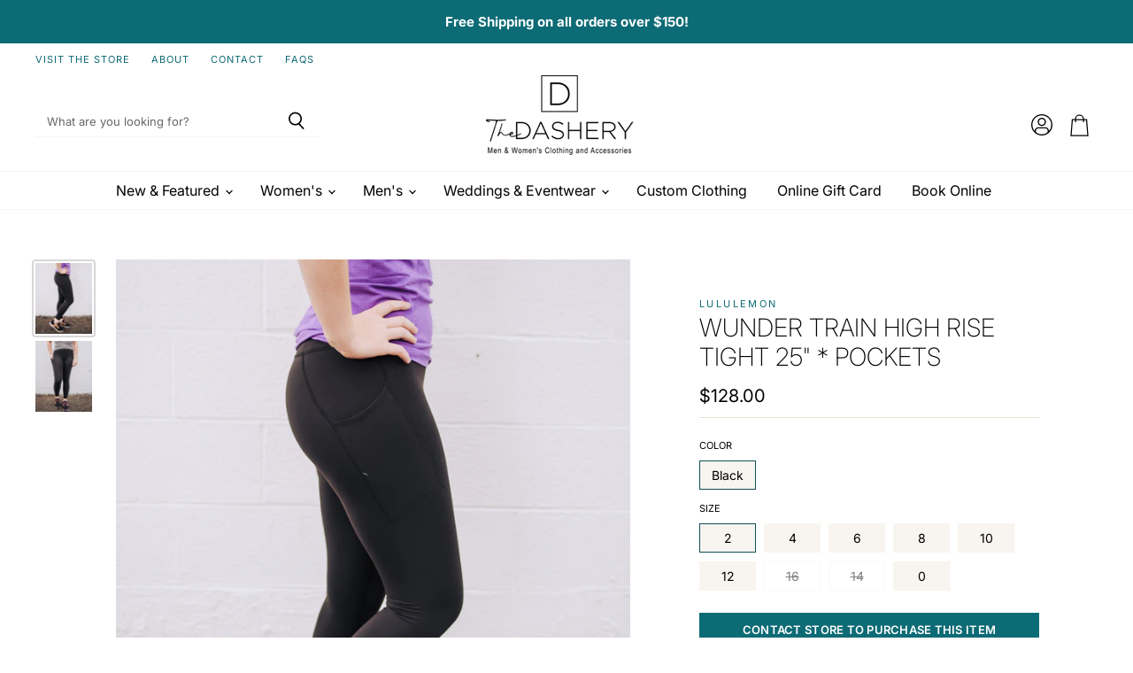

--- FILE ---
content_type: text/html; charset=utf-8
request_url: https://thedashery.com/products/wunder-train-high-rise-tight-25-pockets
body_size: 47207
content:
<!doctype html>
<html class="no-js no-touch" lang="en">
  <head>
  <script>
    window.Store = window.Store || {};
    window.Store.id = 71981039924;
  </script>
    <meta charset="utf-8">
    <meta http-equiv="X-UA-Compatible" content="IE=edge,chrome=1">
    <meta name="viewport" content="width=device-width,initial-scale=1" />

    <!-- Preconnect Domains -->
    <link rel="preconnect" href="https://cdn.shopify.com" crossorigin>
    <link rel="preconnect" href="https://fonts.shopify.com" crossorigin>
    <link rel="preconnect" href="https://monorail-edge.shopifysvc.com">

    
    

    <!-- Preload Assets -->
    <link rel="preload" href="//thedashery.com/cdn/shop/t/2/assets/api.js?v=65023494285398190251679408219" as="script">

    

    <link rel="preload" href="//thedashery.com/cdn/shop/t/2/assets/superstore.js?v=59632008758247439651680205840" as="script"><title>Wunder Train High Rise Tight 25&quot; * Pockets — The Dashery</title>

    
      <meta name="description" content="Engineered with Everlux™ technology, the Wunder Train collection guarantees intense performance capabilities without compromising breathability. Rapidly absorbing sweat, you will remain cool and dry while training and afterwards.">
    

    
  <link rel="shortcut icon" href="//thedashery.com/cdn/shop/files/Dashery_Logo-2020_IconSq_32x32.png?v=1679412796" type="image/png">


    
      <link rel="canonical" href="https://thedashery.com/products/wunder-train-high-rise-tight-25-pockets" />
    

    
    















<meta property="og:site_name" content="The Dashery">
<meta property="og:url" content="https://thedashery.com/products/wunder-train-high-rise-tight-25-pockets">
<meta property="og:title" content="Wunder Train High Rise Tight 25&quot; * Pockets">
<meta property="og:type" content="website">
<meta property="og:description" content="Engineered with Everlux™ technology, the Wunder Train collection guarantees intense performance capabilities without compromising breathability. Rapidly absorbing sweat, you will remain cool and dry while training and afterwards.">




    
    
    

    
    
    <meta
      property="og:image"
      content="https://thedashery.com/cdn/shop/files/lululemon-dash-17_1200x1500.jpg?v=1695836663"
    />
    <meta
      property="og:image:secure_url"
      content="https://thedashery.com/cdn/shop/files/lululemon-dash-17_1200x1500.jpg?v=1695836663"
    />
    <meta property="og:image:width" content="1200" />
    <meta property="og:image:height" content="1500" />
    
    
    <meta property="og:image:alt" content="Social media image" />
  
















<meta name="twitter:title" content="Wunder Train High Rise Tight 25&quot; * Pockets">
<meta name="twitter:description" content="Engineered with Everlux™ technology, the Wunder Train collection guarantees intense performance capabilities without compromising breathability. Rapidly absorbing sweat, you will remain cool and dry while training and afterwards.">


    
    
    
      
      
      <meta name="twitter:card" content="summary">
    
    
    <meta
      property="twitter:image"
      content="https://thedashery.com/cdn/shop/files/lululemon-dash-17_1200x1200_crop_center.jpg?v=1695836663"
    />
    <meta property="twitter:image:width" content="1200" />
    <meta property="twitter:image:height" content="1200" />
    
    
    <meta property="twitter:image:alt" content="Social media image" />
  



    

    <link rel="preload" href="//thedashery.com/cdn/fonts/inter/inter_n4.b2a3f24c19b4de56e8871f609e73ca7f6d2e2bb9.woff2" as="font" crossorigin="anonymous">

    
      <link rel="preload" as="style" href="//thedashery.com/cdn/shop/t/2/assets/theme.css?v=178807644111849112901759332722">
      <link rel="preload" as="style" href="//thedashery.com/cdn/shop/t/2/assets/momentum.css?v=178918339913401720351737990283">
    

    <script>window.performance && window.performance.mark && window.performance.mark('shopify.content_for_header.start');</script><meta name="facebook-domain-verification" content="w4muyf1pyaj6265q491yr0p2sedh5b">
<meta id="shopify-digital-wallet" name="shopify-digital-wallet" content="/71981039924/digital_wallets/dialog">
<meta name="shopify-checkout-api-token" content="234b20e4a712f3e6c53447c621420cfb">
<link rel="alternate" type="application/json+oembed" href="https://thedashery.com/products/wunder-train-high-rise-tight-25-pockets.oembed">
<script async="async" src="/checkouts/internal/preloads.js?locale=en-US"></script>
<link rel="preconnect" href="https://shop.app" crossorigin="anonymous">
<script async="async" src="https://shop.app/checkouts/internal/preloads.js?locale=en-US&shop_id=71981039924" crossorigin="anonymous"></script>
<script id="apple-pay-shop-capabilities" type="application/json">{"shopId":71981039924,"countryCode":"US","currencyCode":"USD","merchantCapabilities":["supports3DS"],"merchantId":"gid:\/\/shopify\/Shop\/71981039924","merchantName":"The Dashery","requiredBillingContactFields":["postalAddress","email"],"requiredShippingContactFields":["postalAddress","email"],"shippingType":"shipping","supportedNetworks":["visa","masterCard","amex","discover","elo","jcb"],"total":{"type":"pending","label":"The Dashery","amount":"1.00"},"shopifyPaymentsEnabled":true,"supportsSubscriptions":true}</script>
<script id="shopify-features" type="application/json">{"accessToken":"234b20e4a712f3e6c53447c621420cfb","betas":["rich-media-storefront-analytics"],"domain":"thedashery.com","predictiveSearch":true,"shopId":71981039924,"locale":"en"}</script>
<script>var Shopify = Shopify || {};
Shopify.shop = "the-dashery-mn.myshopify.com";
Shopify.locale = "en";
Shopify.currency = {"active":"USD","rate":"1.0"};
Shopify.country = "US";
Shopify.theme = {"name":"Superstore-v4.4.0 (Momentum - LIVE!)","id":146570641716,"schema_name":"Superstore","schema_version":"4.4.0","theme_store_id":null,"role":"main"};
Shopify.theme.handle = "null";
Shopify.theme.style = {"id":null,"handle":null};
Shopify.cdnHost = "thedashery.com/cdn";
Shopify.routes = Shopify.routes || {};
Shopify.routes.root = "/";</script>
<script type="module">!function(o){(o.Shopify=o.Shopify||{}).modules=!0}(window);</script>
<script>!function(o){function n(){var o=[];function n(){o.push(Array.prototype.slice.apply(arguments))}return n.q=o,n}var t=o.Shopify=o.Shopify||{};t.loadFeatures=n(),t.autoloadFeatures=n()}(window);</script>
<script>
  window.ShopifyPay = window.ShopifyPay || {};
  window.ShopifyPay.apiHost = "shop.app\/pay";
  window.ShopifyPay.redirectState = null;
</script>
<script id="shop-js-analytics" type="application/json">{"pageType":"product"}</script>
<script defer="defer" async type="module" src="//thedashery.com/cdn/shopifycloud/shop-js/modules/v2/client.init-shop-cart-sync_BT-GjEfc.en.esm.js"></script>
<script defer="defer" async type="module" src="//thedashery.com/cdn/shopifycloud/shop-js/modules/v2/chunk.common_D58fp_Oc.esm.js"></script>
<script defer="defer" async type="module" src="//thedashery.com/cdn/shopifycloud/shop-js/modules/v2/chunk.modal_xMitdFEc.esm.js"></script>
<script type="module">
  await import("//thedashery.com/cdn/shopifycloud/shop-js/modules/v2/client.init-shop-cart-sync_BT-GjEfc.en.esm.js");
await import("//thedashery.com/cdn/shopifycloud/shop-js/modules/v2/chunk.common_D58fp_Oc.esm.js");
await import("//thedashery.com/cdn/shopifycloud/shop-js/modules/v2/chunk.modal_xMitdFEc.esm.js");

  window.Shopify.SignInWithShop?.initShopCartSync?.({"fedCMEnabled":true,"windoidEnabled":true});

</script>
<script>
  window.Shopify = window.Shopify || {};
  if (!window.Shopify.featureAssets) window.Shopify.featureAssets = {};
  window.Shopify.featureAssets['shop-js'] = {"shop-cart-sync":["modules/v2/client.shop-cart-sync_DZOKe7Ll.en.esm.js","modules/v2/chunk.common_D58fp_Oc.esm.js","modules/v2/chunk.modal_xMitdFEc.esm.js"],"init-fed-cm":["modules/v2/client.init-fed-cm_B6oLuCjv.en.esm.js","modules/v2/chunk.common_D58fp_Oc.esm.js","modules/v2/chunk.modal_xMitdFEc.esm.js"],"shop-cash-offers":["modules/v2/client.shop-cash-offers_D2sdYoxE.en.esm.js","modules/v2/chunk.common_D58fp_Oc.esm.js","modules/v2/chunk.modal_xMitdFEc.esm.js"],"shop-login-button":["modules/v2/client.shop-login-button_QeVjl5Y3.en.esm.js","modules/v2/chunk.common_D58fp_Oc.esm.js","modules/v2/chunk.modal_xMitdFEc.esm.js"],"pay-button":["modules/v2/client.pay-button_DXTOsIq6.en.esm.js","modules/v2/chunk.common_D58fp_Oc.esm.js","modules/v2/chunk.modal_xMitdFEc.esm.js"],"shop-button":["modules/v2/client.shop-button_DQZHx9pm.en.esm.js","modules/v2/chunk.common_D58fp_Oc.esm.js","modules/v2/chunk.modal_xMitdFEc.esm.js"],"avatar":["modules/v2/client.avatar_BTnouDA3.en.esm.js"],"init-windoid":["modules/v2/client.init-windoid_CR1B-cfM.en.esm.js","modules/v2/chunk.common_D58fp_Oc.esm.js","modules/v2/chunk.modal_xMitdFEc.esm.js"],"init-shop-for-new-customer-accounts":["modules/v2/client.init-shop-for-new-customer-accounts_C_vY_xzh.en.esm.js","modules/v2/client.shop-login-button_QeVjl5Y3.en.esm.js","modules/v2/chunk.common_D58fp_Oc.esm.js","modules/v2/chunk.modal_xMitdFEc.esm.js"],"init-shop-email-lookup-coordinator":["modules/v2/client.init-shop-email-lookup-coordinator_BI7n9ZSv.en.esm.js","modules/v2/chunk.common_D58fp_Oc.esm.js","modules/v2/chunk.modal_xMitdFEc.esm.js"],"init-shop-cart-sync":["modules/v2/client.init-shop-cart-sync_BT-GjEfc.en.esm.js","modules/v2/chunk.common_D58fp_Oc.esm.js","modules/v2/chunk.modal_xMitdFEc.esm.js"],"shop-toast-manager":["modules/v2/client.shop-toast-manager_DiYdP3xc.en.esm.js","modules/v2/chunk.common_D58fp_Oc.esm.js","modules/v2/chunk.modal_xMitdFEc.esm.js"],"init-customer-accounts":["modules/v2/client.init-customer-accounts_D9ZNqS-Q.en.esm.js","modules/v2/client.shop-login-button_QeVjl5Y3.en.esm.js","modules/v2/chunk.common_D58fp_Oc.esm.js","modules/v2/chunk.modal_xMitdFEc.esm.js"],"init-customer-accounts-sign-up":["modules/v2/client.init-customer-accounts-sign-up_iGw4briv.en.esm.js","modules/v2/client.shop-login-button_QeVjl5Y3.en.esm.js","modules/v2/chunk.common_D58fp_Oc.esm.js","modules/v2/chunk.modal_xMitdFEc.esm.js"],"shop-follow-button":["modules/v2/client.shop-follow-button_CqMgW2wH.en.esm.js","modules/v2/chunk.common_D58fp_Oc.esm.js","modules/v2/chunk.modal_xMitdFEc.esm.js"],"checkout-modal":["modules/v2/client.checkout-modal_xHeaAweL.en.esm.js","modules/v2/chunk.common_D58fp_Oc.esm.js","modules/v2/chunk.modal_xMitdFEc.esm.js"],"shop-login":["modules/v2/client.shop-login_D91U-Q7h.en.esm.js","modules/v2/chunk.common_D58fp_Oc.esm.js","modules/v2/chunk.modal_xMitdFEc.esm.js"],"lead-capture":["modules/v2/client.lead-capture_BJmE1dJe.en.esm.js","modules/v2/chunk.common_D58fp_Oc.esm.js","modules/v2/chunk.modal_xMitdFEc.esm.js"],"payment-terms":["modules/v2/client.payment-terms_Ci9AEqFq.en.esm.js","modules/v2/chunk.common_D58fp_Oc.esm.js","modules/v2/chunk.modal_xMitdFEc.esm.js"]};
</script>
<script>(function() {
  var isLoaded = false;
  function asyncLoad() {
    if (isLoaded) return;
    isLoaded = true;
    var urls = ["https:\/\/tabs.stationmade.com\/registered-scripts\/tabs-by-station.js?shop=the-dashery-mn.myshopify.com","https:\/\/load.csell.co\/assets\/js\/cross-sell.js?shop=the-dashery-mn.myshopify.com","https:\/\/load.csell.co\/assets\/v2\/js\/core\/xsell.js?shop=the-dashery-mn.myshopify.com","\/\/cdn.shopify.com\/proxy\/97b06c104272a92f402845ddcd9e79655c98e0771078136a79b2cc7815a0e806\/bucket.useifsapp.com\/theme-files-min\/js\/ifs-script-tag-min.js?v=2\u0026shop=the-dashery-mn.myshopify.com\u0026sp-cache-control=cHVibGljLCBtYXgtYWdlPTkwMA"];
    for (var i = 0; i < urls.length; i++) {
      var s = document.createElement('script');
      s.type = 'text/javascript';
      s.async = true;
      s.src = urls[i];
      var x = document.getElementsByTagName('script')[0];
      x.parentNode.insertBefore(s, x);
    }
  };
  if(window.attachEvent) {
    window.attachEvent('onload', asyncLoad);
  } else {
    window.addEventListener('load', asyncLoad, false);
  }
})();</script>
<script id="__st">var __st={"a":71981039924,"offset":-21600,"reqid":"f6efa1e3-d27b-4693-88e2-81fd4cf18891-1769091985","pageurl":"thedashery.com\/products\/wunder-train-high-rise-tight-25-pockets","u":"ed86d0bdc4b8","p":"product","rtyp":"product","rid":8448333054260};</script>
<script>window.ShopifyPaypalV4VisibilityTracking = true;</script>
<script id="captcha-bootstrap">!function(){'use strict';const t='contact',e='account',n='new_comment',o=[[t,t],['blogs',n],['comments',n],[t,'customer']],c=[[e,'customer_login'],[e,'guest_login'],[e,'recover_customer_password'],[e,'create_customer']],r=t=>t.map((([t,e])=>`form[action*='/${t}']:not([data-nocaptcha='true']) input[name='form_type'][value='${e}']`)).join(','),a=t=>()=>t?[...document.querySelectorAll(t)].map((t=>t.form)):[];function s(){const t=[...o],e=r(t);return a(e)}const i='password',u='form_key',d=['recaptcha-v3-token','g-recaptcha-response','h-captcha-response',i],f=()=>{try{return window.sessionStorage}catch{return}},m='__shopify_v',_=t=>t.elements[u];function p(t,e,n=!1){try{const o=window.sessionStorage,c=JSON.parse(o.getItem(e)),{data:r}=function(t){const{data:e,action:n}=t;return t[m]||n?{data:e,action:n}:{data:t,action:n}}(c);for(const[e,n]of Object.entries(r))t.elements[e]&&(t.elements[e].value=n);n&&o.removeItem(e)}catch(o){console.error('form repopulation failed',{error:o})}}const l='form_type',E='cptcha';function T(t){t.dataset[E]=!0}const w=window,h=w.document,L='Shopify',v='ce_forms',y='captcha';let A=!1;((t,e)=>{const n=(g='f06e6c50-85a8-45c8-87d0-21a2b65856fe',I='https://cdn.shopify.com/shopifycloud/storefront-forms-hcaptcha/ce_storefront_forms_captcha_hcaptcha.v1.5.2.iife.js',D={infoText:'Protected by hCaptcha',privacyText:'Privacy',termsText:'Terms'},(t,e,n)=>{const o=w[L][v],c=o.bindForm;if(c)return c(t,g,e,D).then(n);var r;o.q.push([[t,g,e,D],n]),r=I,A||(h.body.append(Object.assign(h.createElement('script'),{id:'captcha-provider',async:!0,src:r})),A=!0)});var g,I,D;w[L]=w[L]||{},w[L][v]=w[L][v]||{},w[L][v].q=[],w[L][y]=w[L][y]||{},w[L][y].protect=function(t,e){n(t,void 0,e),T(t)},Object.freeze(w[L][y]),function(t,e,n,w,h,L){const[v,y,A,g]=function(t,e,n){const i=e?o:[],u=t?c:[],d=[...i,...u],f=r(d),m=r(i),_=r(d.filter((([t,e])=>n.includes(e))));return[a(f),a(m),a(_),s()]}(w,h,L),I=t=>{const e=t.target;return e instanceof HTMLFormElement?e:e&&e.form},D=t=>v().includes(t);t.addEventListener('submit',(t=>{const e=I(t);if(!e)return;const n=D(e)&&!e.dataset.hcaptchaBound&&!e.dataset.recaptchaBound,o=_(e),c=g().includes(e)&&(!o||!o.value);(n||c)&&t.preventDefault(),c&&!n&&(function(t){try{if(!f())return;!function(t){const e=f();if(!e)return;const n=_(t);if(!n)return;const o=n.value;o&&e.removeItem(o)}(t);const e=Array.from(Array(32),(()=>Math.random().toString(36)[2])).join('');!function(t,e){_(t)||t.append(Object.assign(document.createElement('input'),{type:'hidden',name:u})),t.elements[u].value=e}(t,e),function(t,e){const n=f();if(!n)return;const o=[...t.querySelectorAll(`input[type='${i}']`)].map((({name:t})=>t)),c=[...d,...o],r={};for(const[a,s]of new FormData(t).entries())c.includes(a)||(r[a]=s);n.setItem(e,JSON.stringify({[m]:1,action:t.action,data:r}))}(t,e)}catch(e){console.error('failed to persist form',e)}}(e),e.submit())}));const S=(t,e)=>{t&&!t.dataset[E]&&(n(t,e.some((e=>e===t))),T(t))};for(const o of['focusin','change'])t.addEventListener(o,(t=>{const e=I(t);D(e)&&S(e,y())}));const B=e.get('form_key'),M=e.get(l),P=B&&M;t.addEventListener('DOMContentLoaded',(()=>{const t=y();if(P)for(const e of t)e.elements[l].value===M&&p(e,B);[...new Set([...A(),...v().filter((t=>'true'===t.dataset.shopifyCaptcha))])].forEach((e=>S(e,t)))}))}(h,new URLSearchParams(w.location.search),n,t,e,['guest_login'])})(!0,!0)}();</script>
<script integrity="sha256-4kQ18oKyAcykRKYeNunJcIwy7WH5gtpwJnB7kiuLZ1E=" data-source-attribution="shopify.loadfeatures" defer="defer" src="//thedashery.com/cdn/shopifycloud/storefront/assets/storefront/load_feature-a0a9edcb.js" crossorigin="anonymous"></script>
<script crossorigin="anonymous" defer="defer" src="//thedashery.com/cdn/shopifycloud/storefront/assets/shopify_pay/storefront-65b4c6d7.js?v=20250812"></script>
<script data-source-attribution="shopify.dynamic_checkout.dynamic.init">var Shopify=Shopify||{};Shopify.PaymentButton=Shopify.PaymentButton||{isStorefrontPortableWallets:!0,init:function(){window.Shopify.PaymentButton.init=function(){};var t=document.createElement("script");t.src="https://thedashery.com/cdn/shopifycloud/portable-wallets/latest/portable-wallets.en.js",t.type="module",document.head.appendChild(t)}};
</script>
<script data-source-attribution="shopify.dynamic_checkout.buyer_consent">
  function portableWalletsHideBuyerConsent(e){var t=document.getElementById("shopify-buyer-consent"),n=document.getElementById("shopify-subscription-policy-button");t&&n&&(t.classList.add("hidden"),t.setAttribute("aria-hidden","true"),n.removeEventListener("click",e))}function portableWalletsShowBuyerConsent(e){var t=document.getElementById("shopify-buyer-consent"),n=document.getElementById("shopify-subscription-policy-button");t&&n&&(t.classList.remove("hidden"),t.removeAttribute("aria-hidden"),n.addEventListener("click",e))}window.Shopify?.PaymentButton&&(window.Shopify.PaymentButton.hideBuyerConsent=portableWalletsHideBuyerConsent,window.Shopify.PaymentButton.showBuyerConsent=portableWalletsShowBuyerConsent);
</script>
<script data-source-attribution="shopify.dynamic_checkout.cart.bootstrap">document.addEventListener("DOMContentLoaded",(function(){function t(){return document.querySelector("shopify-accelerated-checkout-cart, shopify-accelerated-checkout")}if(t())Shopify.PaymentButton.init();else{new MutationObserver((function(e,n){t()&&(Shopify.PaymentButton.init(),n.disconnect())})).observe(document.body,{childList:!0,subtree:!0})}}));
</script>
<link id="shopify-accelerated-checkout-styles" rel="stylesheet" media="screen" href="https://thedashery.com/cdn/shopifycloud/portable-wallets/latest/accelerated-checkout-backwards-compat.css" crossorigin="anonymous">
<style id="shopify-accelerated-checkout-cart">
        #shopify-buyer-consent {
  margin-top: 1em;
  display: inline-block;
  width: 100%;
}

#shopify-buyer-consent.hidden {
  display: none;
}

#shopify-subscription-policy-button {
  background: none;
  border: none;
  padding: 0;
  text-decoration: underline;
  font-size: inherit;
  cursor: pointer;
}

#shopify-subscription-policy-button::before {
  box-shadow: none;
}

      </style>

<script>window.performance && window.performance.mark && window.performance.mark('shopify.content_for_header.end');</script>

    <script>
      document.documentElement.className=document.documentElement.className.replace(/\bno-js\b/,'js');
      if(window.Shopify&&window.Shopify.designMode)document.documentElement.className+=' in-theme-editor';
      if(('ontouchstart' in window)||window.DocumentTouch&&document instanceof DocumentTouch)document.documentElement.className=document.documentElement.className.replace(/\bno-touch\b/,'has-touch');
    </script>

    <script src="//thedashery.com/cdn/shop/t/2/assets/api.js?v=65023494285398190251679408219" defer></script>

    
      <link href="//thedashery.com/cdn/shop/t/2/assets/theme.css?v=178807644111849112901759332722" rel="stylesheet" type="text/css" media="all" />
     <link href="//thedashery.com/cdn/shop/t/2/assets/momentum.css?v=178918339913401720351737990283" rel="stylesheet" type="text/css" media="all" />
    

    

    
    <script>
      window.Theme = window.Theme || {};
      window.Theme.version = '4.4.0';
      window.Theme.name = 'Superstore';
      window.Theme.routes = {
        "root_url": "/",
        "account_url": "/account",
        "account_login_url": "https://thedashery.com/customer_authentication/redirect?locale=en&region_country=US",
        "account_logout_url": "/account/logout",
        "account_register_url": "/account/register",
        "account_addresses_url": "/account/addresses",
        "collections_url": "/collections",
        "all_products_collection_url": "/collections/all",
        "search_url": "/search",
        "cart_url": "/cart",
        "cart_add_url": "/cart/add",
        "cart_change_url": "/cart/change",
        "cart_clear_url": "/cart/clear",
        "product_recommendations_url": "/recommendations/products",
      };
    </script>
    

  <div id="shopify-section-filter-menu-settings" class="shopify-section"><style type="text/css">
/*  Filter Menu Color and Image Section CSS */</style>
<link href="//thedashery.com/cdn/shop/t/2/assets/filter-menu.scss.css?v=160804602462725930561696184817" rel="stylesheet" type="text/css" media="all" />
<script src="//thedashery.com/cdn/shop/t/2/assets/filter-menu.js?v=123071912140904300061680297733" type="text/javascript"></script>





</div>
<!-- BEGIN app block: shopify://apps/judge-me-reviews/blocks/judgeme_core/61ccd3b1-a9f2-4160-9fe9-4fec8413e5d8 --><!-- Start of Judge.me Core -->






<link rel="dns-prefetch" href="https://cdnwidget.judge.me">
<link rel="dns-prefetch" href="https://cdn.judge.me">
<link rel="dns-prefetch" href="https://cdn1.judge.me">
<link rel="dns-prefetch" href="https://api.judge.me">

<script data-cfasync='false' class='jdgm-settings-script'>window.jdgmSettings={"pagination":5,"disable_web_reviews":false,"badge_no_review_text":"No reviews","badge_n_reviews_text":"{{ n }} review/reviews","badge_star_color":"#fbc173","hide_badge_preview_if_no_reviews":true,"badge_hide_text":false,"enforce_center_preview_badge":false,"widget_title":"Customer Reviews","widget_open_form_text":"Write a review","widget_close_form_text":"Cancel review","widget_refresh_page_text":"Refresh page","widget_summary_text":"Based on {{ number_of_reviews }} review/reviews","widget_no_review_text":"Be the first to write a review","widget_name_field_text":"Display name","widget_verified_name_field_text":"Verified Name (public)","widget_name_placeholder_text":"Display name","widget_required_field_error_text":"This field is required.","widget_email_field_text":"Email address","widget_verified_email_field_text":"Verified Email (private, can not be edited)","widget_email_placeholder_text":"Your email address","widget_email_field_error_text":"Please enter a valid email address.","widget_rating_field_text":"Rating","widget_review_title_field_text":"Review Title","widget_review_title_placeholder_text":"Give your review a title","widget_review_body_field_text":"Review content","widget_review_body_placeholder_text":"Start writing here...","widget_pictures_field_text":"Picture/Video (optional)","widget_submit_review_text":"Submit Review","widget_submit_verified_review_text":"Submit Verified Review","widget_submit_success_msg_with_auto_publish":"Thank you! Please refresh the page in a few moments to see your review. You can remove or edit your review by logging into \u003ca href='https://judge.me/login' target='_blank' rel='nofollow noopener'\u003eJudge.me\u003c/a\u003e","widget_submit_success_msg_no_auto_publish":"Thank you! Your review will be published as soon as it is approved by the shop admin. You can remove or edit your review by logging into \u003ca href='https://judge.me/login' target='_blank' rel='nofollow noopener'\u003eJudge.me\u003c/a\u003e","widget_show_default_reviews_out_of_total_text":"Showing {{ n_reviews_shown }} out of {{ n_reviews }} reviews.","widget_show_all_link_text":"Show all","widget_show_less_link_text":"Show less","widget_author_said_text":"{{ reviewer_name }} said:","widget_days_text":"{{ n }} days ago","widget_weeks_text":"{{ n }} week/weeks ago","widget_months_text":"{{ n }} month/months ago","widget_years_text":"{{ n }} year/years ago","widget_yesterday_text":"Yesterday","widget_today_text":"Today","widget_replied_text":"\u003e\u003e {{ shop_name }} replied:","widget_read_more_text":"Read more","widget_reviewer_name_as_initial":"","widget_rating_filter_color":"#fbcd0a","widget_rating_filter_see_all_text":"See all reviews","widget_sorting_most_recent_text":"Most Recent","widget_sorting_highest_rating_text":"Highest Rating","widget_sorting_lowest_rating_text":"Lowest Rating","widget_sorting_with_pictures_text":"Only Pictures","widget_sorting_most_helpful_text":"Most Helpful","widget_open_question_form_text":"Ask a question","widget_reviews_subtab_text":"Reviews","widget_questions_subtab_text":"Questions","widget_question_label_text":"Question","widget_answer_label_text":"Answer","widget_question_placeholder_text":"Write your question here","widget_submit_question_text":"Submit Question","widget_question_submit_success_text":"Thank you for your question! We will notify you once it gets answered.","widget_star_color":"#fbc173","verified_badge_text":"Verified","verified_badge_bg_color":"","verified_badge_text_color":"","verified_badge_placement":"left-of-reviewer-name","widget_review_max_height":"","widget_hide_border":false,"widget_social_share":false,"widget_thumb":false,"widget_review_location_show":false,"widget_location_format":"","all_reviews_include_out_of_store_products":true,"all_reviews_out_of_store_text":"(out of store)","all_reviews_pagination":100,"all_reviews_product_name_prefix_text":"about","enable_review_pictures":true,"enable_question_anwser":false,"widget_theme":"default","review_date_format":"mm/dd/yyyy","default_sort_method":"most-recent","widget_product_reviews_subtab_text":"Product Reviews","widget_shop_reviews_subtab_text":"Shop Reviews","widget_other_products_reviews_text":"Reviews for other products","widget_store_reviews_subtab_text":"Store reviews","widget_no_store_reviews_text":"This store hasn't received any reviews yet","widget_web_restriction_product_reviews_text":"This product hasn't received any reviews yet","widget_no_items_text":"No items found","widget_show_more_text":"Show more","widget_write_a_store_review_text":"Write a Store Review","widget_other_languages_heading":"Reviews in Other Languages","widget_translate_review_text":"Translate review to {{ language }}","widget_translating_review_text":"Translating...","widget_show_original_translation_text":"Show original ({{ language }})","widget_translate_review_failed_text":"Review couldn't be translated.","widget_translate_review_retry_text":"Retry","widget_translate_review_try_again_later_text":"Try again later","show_product_url_for_grouped_product":false,"widget_sorting_pictures_first_text":"Pictures First","show_pictures_on_all_rev_page_mobile":false,"show_pictures_on_all_rev_page_desktop":false,"floating_tab_hide_mobile_install_preference":false,"floating_tab_button_name":"★ Reviews","floating_tab_title":"Let customers speak for us","floating_tab_button_color":"","floating_tab_button_background_color":"","floating_tab_url":"","floating_tab_url_enabled":false,"floating_tab_tab_style":"text","all_reviews_text_badge_text":"Customers rate us {{ shop.metafields.judgeme.all_reviews_rating | round: 1 }}/5 based on {{ shop.metafields.judgeme.all_reviews_count }} reviews.","all_reviews_text_badge_text_branded_style":"{{ shop.metafields.judgeme.all_reviews_rating | round: 1 }} out of 5 stars based on {{ shop.metafields.judgeme.all_reviews_count }} reviews","is_all_reviews_text_badge_a_link":false,"show_stars_for_all_reviews_text_badge":false,"all_reviews_text_badge_url":"","all_reviews_text_style":"text","all_reviews_text_color_style":"judgeme_brand_color","all_reviews_text_color":"#108474","all_reviews_text_show_jm_brand":true,"featured_carousel_show_header":true,"featured_carousel_title":"Let customers speak for us","testimonials_carousel_title":"Customers are saying","videos_carousel_title":"Real customer stories","cards_carousel_title":"Customers are saying","featured_carousel_count_text":"from {{ n }} reviews","featured_carousel_add_link_to_all_reviews_page":false,"featured_carousel_url":"","featured_carousel_show_images":true,"featured_carousel_autoslide_interval":5,"featured_carousel_arrows_on_the_sides":false,"featured_carousel_height":250,"featured_carousel_width":80,"featured_carousel_image_size":0,"featured_carousel_image_height":250,"featured_carousel_arrow_color":"#eeeeee","verified_count_badge_style":"vintage","verified_count_badge_orientation":"horizontal","verified_count_badge_color_style":"judgeme_brand_color","verified_count_badge_color":"#108474","is_verified_count_badge_a_link":false,"verified_count_badge_url":"","verified_count_badge_show_jm_brand":true,"widget_rating_preset_default":5,"widget_first_sub_tab":"product-reviews","widget_show_histogram":true,"widget_histogram_use_custom_color":false,"widget_pagination_use_custom_color":false,"widget_star_use_custom_color":true,"widget_verified_badge_use_custom_color":false,"widget_write_review_use_custom_color":false,"picture_reminder_submit_button":"Upload Pictures","enable_review_videos":false,"mute_video_by_default":false,"widget_sorting_videos_first_text":"Videos First","widget_review_pending_text":"Pending","featured_carousel_items_for_large_screen":3,"social_share_options_order":"Facebook,Twitter","remove_microdata_snippet":true,"disable_json_ld":false,"enable_json_ld_products":false,"preview_badge_show_question_text":false,"preview_badge_no_question_text":"No questions","preview_badge_n_question_text":"{{ number_of_questions }} question/questions","qa_badge_show_icon":false,"qa_badge_position":"same-row","remove_judgeme_branding":false,"widget_add_search_bar":false,"widget_search_bar_placeholder":"Search","widget_sorting_verified_only_text":"Verified only","featured_carousel_theme":"compact","featured_carousel_show_rating":true,"featured_carousel_show_title":true,"featured_carousel_show_body":true,"featured_carousel_show_date":false,"featured_carousel_show_reviewer":true,"featured_carousel_show_product":false,"featured_carousel_header_background_color":"#108474","featured_carousel_header_text_color":"#ffffff","featured_carousel_name_product_separator":"reviewed","featured_carousel_full_star_background":"#108474","featured_carousel_empty_star_background":"#dadada","featured_carousel_vertical_theme_background":"#f9fafb","featured_carousel_verified_badge_enable":true,"featured_carousel_verified_badge_color":"#108474","featured_carousel_border_style":"round","featured_carousel_review_line_length_limit":3,"featured_carousel_more_reviews_button_text":"Read more reviews","featured_carousel_view_product_button_text":"View product","all_reviews_page_load_reviews_on":"scroll","all_reviews_page_load_more_text":"Load More Reviews","disable_fb_tab_reviews":false,"enable_ajax_cdn_cache":false,"widget_advanced_speed_features":5,"widget_public_name_text":"displayed publicly like","default_reviewer_name":"John Smith","default_reviewer_name_has_non_latin":true,"widget_reviewer_anonymous":"Anonymous","medals_widget_title":"Judge.me Review Medals","medals_widget_background_color":"#f9fafb","medals_widget_position":"footer_all_pages","medals_widget_border_color":"#f9fafb","medals_widget_verified_text_position":"left","medals_widget_use_monochromatic_version":false,"medals_widget_elements_color":"#108474","show_reviewer_avatar":true,"widget_invalid_yt_video_url_error_text":"Not a YouTube video URL","widget_max_length_field_error_text":"Please enter no more than {0} characters.","widget_show_country_flag":false,"widget_show_collected_via_shop_app":true,"widget_verified_by_shop_badge_style":"light","widget_verified_by_shop_text":"Verified by Shop","widget_show_photo_gallery":false,"widget_load_with_code_splitting":true,"widget_ugc_install_preference":false,"widget_ugc_title":"Made by us, Shared by you","widget_ugc_subtitle":"Tag us to see your picture featured in our page","widget_ugc_arrows_color":"#ffffff","widget_ugc_primary_button_text":"Buy Now","widget_ugc_primary_button_background_color":"#108474","widget_ugc_primary_button_text_color":"#ffffff","widget_ugc_primary_button_border_width":"0","widget_ugc_primary_button_border_style":"none","widget_ugc_primary_button_border_color":"#108474","widget_ugc_primary_button_border_radius":"25","widget_ugc_secondary_button_text":"Load More","widget_ugc_secondary_button_background_color":"#ffffff","widget_ugc_secondary_button_text_color":"#108474","widget_ugc_secondary_button_border_width":"2","widget_ugc_secondary_button_border_style":"solid","widget_ugc_secondary_button_border_color":"#108474","widget_ugc_secondary_button_border_radius":"25","widget_ugc_reviews_button_text":"View Reviews","widget_ugc_reviews_button_background_color":"#ffffff","widget_ugc_reviews_button_text_color":"#108474","widget_ugc_reviews_button_border_width":"2","widget_ugc_reviews_button_border_style":"solid","widget_ugc_reviews_button_border_color":"#108474","widget_ugc_reviews_button_border_radius":"25","widget_ugc_reviews_button_link_to":"judgeme-reviews-page","widget_ugc_show_post_date":true,"widget_ugc_max_width":"800","widget_rating_metafield_value_type":true,"widget_primary_color":"#0d6b75","widget_enable_secondary_color":false,"widget_secondary_color":"#edf5f5","widget_summary_average_rating_text":"{{ average_rating }} out of 5","widget_media_grid_title":"Customer photos \u0026 videos","widget_media_grid_see_more_text":"See more","widget_round_style":false,"widget_show_product_medals":true,"widget_verified_by_judgeme_text":"Verified by Judge.me","widget_show_store_medals":true,"widget_verified_by_judgeme_text_in_store_medals":"Verified by Judge.me","widget_media_field_exceed_quantity_message":"Sorry, we can only accept {{ max_media }} for one review.","widget_media_field_exceed_limit_message":"{{ file_name }} is too large, please select a {{ media_type }} less than {{ size_limit }}MB.","widget_review_submitted_text":"Review Submitted!","widget_question_submitted_text":"Question Submitted!","widget_close_form_text_question":"Cancel","widget_write_your_answer_here_text":"Write your answer here","widget_enabled_branded_link":true,"widget_show_collected_by_judgeme":true,"widget_reviewer_name_color":"","widget_write_review_text_color":"","widget_write_review_bg_color":"","widget_collected_by_judgeme_text":"collected by Judge.me","widget_pagination_type":"standard","widget_load_more_text":"Load More","widget_load_more_color":"#108474","widget_full_review_text":"Full Review","widget_read_more_reviews_text":"Read More Reviews","widget_read_questions_text":"Read Questions","widget_questions_and_answers_text":"Questions \u0026 Answers","widget_verified_by_text":"Verified by","widget_verified_text":"Verified","widget_number_of_reviews_text":"{{ number_of_reviews }} reviews","widget_back_button_text":"Back","widget_next_button_text":"Next","widget_custom_forms_filter_button":"Filters","custom_forms_style":"vertical","widget_show_review_information":false,"how_reviews_are_collected":"How reviews are collected?","widget_show_review_keywords":false,"widget_gdpr_statement":"How we use your data: We'll only contact you about the review you left, and only if necessary. By submitting your review, you agree to Judge.me's \u003ca href='https://judge.me/terms' target='_blank' rel='nofollow noopener'\u003eterms\u003c/a\u003e, \u003ca href='https://judge.me/privacy' target='_blank' rel='nofollow noopener'\u003eprivacy\u003c/a\u003e and \u003ca href='https://judge.me/content-policy' target='_blank' rel='nofollow noopener'\u003econtent\u003c/a\u003e policies.","widget_multilingual_sorting_enabled":false,"widget_translate_review_content_enabled":false,"widget_translate_review_content_method":"manual","popup_widget_review_selection":"automatically_with_pictures","popup_widget_round_border_style":true,"popup_widget_show_title":true,"popup_widget_show_body":true,"popup_widget_show_reviewer":false,"popup_widget_show_product":true,"popup_widget_show_pictures":true,"popup_widget_use_review_picture":true,"popup_widget_show_on_home_page":true,"popup_widget_show_on_product_page":true,"popup_widget_show_on_collection_page":true,"popup_widget_show_on_cart_page":true,"popup_widget_position":"bottom_left","popup_widget_first_review_delay":5,"popup_widget_duration":5,"popup_widget_interval":5,"popup_widget_review_count":5,"popup_widget_hide_on_mobile":true,"review_snippet_widget_round_border_style":true,"review_snippet_widget_card_color":"#FFFFFF","review_snippet_widget_slider_arrows_background_color":"#FFFFFF","review_snippet_widget_slider_arrows_color":"#000000","review_snippet_widget_star_color":"#108474","show_product_variant":false,"all_reviews_product_variant_label_text":"Variant: ","widget_show_verified_branding":true,"widget_ai_summary_title":"Customers say","widget_ai_summary_disclaimer":"AI-powered review summary based on recent customer reviews","widget_show_ai_summary":false,"widget_show_ai_summary_bg":false,"widget_show_review_title_input":true,"redirect_reviewers_invited_via_email":"review_widget","request_store_review_after_product_review":false,"request_review_other_products_in_order":false,"review_form_color_scheme":"default","review_form_corner_style":"square","review_form_star_color":{},"review_form_text_color":"#333333","review_form_background_color":"#ffffff","review_form_field_background_color":"#fafafa","review_form_button_color":{},"review_form_button_text_color":"#ffffff","review_form_modal_overlay_color":"#000000","review_content_screen_title_text":"How would you rate this product?","review_content_introduction_text":"We would love it if you would share a bit about your experience.","store_review_form_title_text":"How would you rate this store?","store_review_form_introduction_text":"We would love it if you would share a bit about your experience.","show_review_guidance_text":true,"one_star_review_guidance_text":"Poor","five_star_review_guidance_text":"Great","customer_information_screen_title_text":"About you","customer_information_introduction_text":"Please tell us more about you.","custom_questions_screen_title_text":"Your experience in more detail","custom_questions_introduction_text":"Here are a few questions to help us understand more about your experience.","review_submitted_screen_title_text":"Thanks for your review!","review_submitted_screen_thank_you_text":"We are processing it and it will appear on the store soon.","review_submitted_screen_email_verification_text":"Please confirm your email by clicking the link we just sent you. This helps us keep reviews authentic.","review_submitted_request_store_review_text":"Would you like to share your experience of shopping with us?","review_submitted_review_other_products_text":"Would you like to review these products?","store_review_screen_title_text":"Would you like to share your experience of shopping with us?","store_review_introduction_text":"We value your feedback and use it to improve. Please share any thoughts or suggestions you have.","reviewer_media_screen_title_picture_text":"Share a picture","reviewer_media_introduction_picture_text":"Upload a photo to support your review.","reviewer_media_screen_title_video_text":"Share a video","reviewer_media_introduction_video_text":"Upload a video to support your review.","reviewer_media_screen_title_picture_or_video_text":"Share a picture or video","reviewer_media_introduction_picture_or_video_text":"Upload a photo or video to support your review.","reviewer_media_youtube_url_text":"Paste your Youtube URL here","advanced_settings_next_step_button_text":"Next","advanced_settings_close_review_button_text":"Close","modal_write_review_flow":false,"write_review_flow_required_text":"Required","write_review_flow_privacy_message_text":"We respect your privacy.","write_review_flow_anonymous_text":"Post review as anonymous","write_review_flow_visibility_text":"This won't be visible to other customers.","write_review_flow_multiple_selection_help_text":"Select as many as you like","write_review_flow_single_selection_help_text":"Select one option","write_review_flow_required_field_error_text":"This field is required","write_review_flow_invalid_email_error_text":"Please enter a valid email address","write_review_flow_max_length_error_text":"Max. {{ max_length }} characters.","write_review_flow_media_upload_text":"\u003cb\u003eClick to upload\u003c/b\u003e or drag and drop","write_review_flow_gdpr_statement":"We'll only contact you about your review if necessary. By submitting your review, you agree to our \u003ca href='https://judge.me/terms' target='_blank' rel='nofollow noopener'\u003eterms and conditions\u003c/a\u003e and \u003ca href='https://judge.me/privacy' target='_blank' rel='nofollow noopener'\u003eprivacy policy\u003c/a\u003e.","rating_only_reviews_enabled":false,"show_negative_reviews_help_screen":false,"new_review_flow_help_screen_rating_threshold":3,"negative_review_resolution_screen_title_text":"Tell us more","negative_review_resolution_text":"Your experience matters to us. If there were issues with your purchase, we're here to help. Feel free to reach out to us, we'd love the opportunity to make things right.","negative_review_resolution_button_text":"Contact us","negative_review_resolution_proceed_with_review_text":"Leave a review","negative_review_resolution_subject":"Issue with purchase from {{ shop_name }}.{{ order_name }}","preview_badge_collection_page_install_status":false,"widget_review_custom_css":"","preview_badge_custom_css":"","preview_badge_stars_count":"5-stars","featured_carousel_custom_css":"","floating_tab_custom_css":"","all_reviews_widget_custom_css":"","medals_widget_custom_css":"","verified_badge_custom_css":"","all_reviews_text_custom_css":"","transparency_badges_collected_via_store_invite":false,"transparency_badges_from_another_provider":false,"transparency_badges_collected_from_store_visitor":false,"transparency_badges_collected_by_verified_review_provider":false,"transparency_badges_earned_reward":false,"transparency_badges_collected_via_store_invite_text":"Review collected via store invitation","transparency_badges_from_another_provider_text":"Review collected from another provider","transparency_badges_collected_from_store_visitor_text":"Review collected from a store visitor","transparency_badges_written_in_google_text":"Review written in Google","transparency_badges_written_in_etsy_text":"Review written in Etsy","transparency_badges_written_in_shop_app_text":"Review written in Shop App","transparency_badges_earned_reward_text":"Review earned a reward for future purchase","product_review_widget_per_page":10,"widget_store_review_label_text":"Review about the store","checkout_comment_extension_title_on_product_page":"Customer Comments","checkout_comment_extension_num_latest_comment_show":5,"checkout_comment_extension_format":"name_and_timestamp","checkout_comment_customer_name":"last_initial","checkout_comment_comment_notification":true,"preview_badge_collection_page_install_preference":false,"preview_badge_home_page_install_preference":false,"preview_badge_product_page_install_preference":false,"review_widget_install_preference":"","review_carousel_install_preference":false,"floating_reviews_tab_install_preference":"none","verified_reviews_count_badge_install_preference":false,"all_reviews_text_install_preference":false,"review_widget_best_location":false,"judgeme_medals_install_preference":false,"review_widget_revamp_enabled":false,"review_widget_qna_enabled":false,"review_widget_header_theme":"minimal","review_widget_widget_title_enabled":true,"review_widget_header_text_size":"medium","review_widget_header_text_weight":"regular","review_widget_average_rating_style":"compact","review_widget_bar_chart_enabled":true,"review_widget_bar_chart_type":"numbers","review_widget_bar_chart_style":"standard","review_widget_expanded_media_gallery_enabled":false,"review_widget_reviews_section_theme":"standard","review_widget_image_style":"thumbnails","review_widget_review_image_ratio":"square","review_widget_stars_size":"medium","review_widget_verified_badge":"standard_text","review_widget_review_title_text_size":"medium","review_widget_review_text_size":"medium","review_widget_review_text_length":"medium","review_widget_number_of_columns_desktop":3,"review_widget_carousel_transition_speed":5,"review_widget_custom_questions_answers_display":"always","review_widget_button_text_color":"#FFFFFF","review_widget_text_color":"#000000","review_widget_lighter_text_color":"#7B7B7B","review_widget_corner_styling":"soft","review_widget_review_word_singular":"review","review_widget_review_word_plural":"reviews","review_widget_voting_label":"Helpful?","review_widget_shop_reply_label":"Reply from {{ shop_name }}:","review_widget_filters_title":"Filters","qna_widget_question_word_singular":"Question","qna_widget_question_word_plural":"Questions","qna_widget_answer_reply_label":"Answer from {{ answerer_name }}:","qna_content_screen_title_text":"Ask a question about this product","qna_widget_question_required_field_error_text":"Please enter your question.","qna_widget_flow_gdpr_statement":"We'll only contact you about your question if necessary. By submitting your question, you agree to our \u003ca href='https://judge.me/terms' target='_blank' rel='nofollow noopener'\u003eterms and conditions\u003c/a\u003e and \u003ca href='https://judge.me/privacy' target='_blank' rel='nofollow noopener'\u003eprivacy policy\u003c/a\u003e.","qna_widget_question_submitted_text":"Thanks for your question!","qna_widget_close_form_text_question":"Close","qna_widget_question_submit_success_text":"We’ll notify you by email when your question is answered.","all_reviews_widget_v2025_enabled":false,"all_reviews_widget_v2025_header_theme":"default","all_reviews_widget_v2025_widget_title_enabled":true,"all_reviews_widget_v2025_header_text_size":"medium","all_reviews_widget_v2025_header_text_weight":"regular","all_reviews_widget_v2025_average_rating_style":"compact","all_reviews_widget_v2025_bar_chart_enabled":true,"all_reviews_widget_v2025_bar_chart_type":"numbers","all_reviews_widget_v2025_bar_chart_style":"standard","all_reviews_widget_v2025_expanded_media_gallery_enabled":false,"all_reviews_widget_v2025_show_store_medals":true,"all_reviews_widget_v2025_show_photo_gallery":true,"all_reviews_widget_v2025_show_review_keywords":false,"all_reviews_widget_v2025_show_ai_summary":false,"all_reviews_widget_v2025_show_ai_summary_bg":false,"all_reviews_widget_v2025_add_search_bar":false,"all_reviews_widget_v2025_default_sort_method":"most-recent","all_reviews_widget_v2025_reviews_per_page":10,"all_reviews_widget_v2025_reviews_section_theme":"default","all_reviews_widget_v2025_image_style":"thumbnails","all_reviews_widget_v2025_review_image_ratio":"square","all_reviews_widget_v2025_stars_size":"medium","all_reviews_widget_v2025_verified_badge":"bold_badge","all_reviews_widget_v2025_review_title_text_size":"medium","all_reviews_widget_v2025_review_text_size":"medium","all_reviews_widget_v2025_review_text_length":"medium","all_reviews_widget_v2025_number_of_columns_desktop":3,"all_reviews_widget_v2025_carousel_transition_speed":5,"all_reviews_widget_v2025_custom_questions_answers_display":"always","all_reviews_widget_v2025_show_product_variant":false,"all_reviews_widget_v2025_show_reviewer_avatar":true,"all_reviews_widget_v2025_reviewer_name_as_initial":"","all_reviews_widget_v2025_review_location_show":false,"all_reviews_widget_v2025_location_format":"","all_reviews_widget_v2025_show_country_flag":false,"all_reviews_widget_v2025_verified_by_shop_badge_style":"light","all_reviews_widget_v2025_social_share":false,"all_reviews_widget_v2025_social_share_options_order":"Facebook,Twitter,LinkedIn,Pinterest","all_reviews_widget_v2025_pagination_type":"standard","all_reviews_widget_v2025_button_text_color":"#FFFFFF","all_reviews_widget_v2025_text_color":"#000000","all_reviews_widget_v2025_lighter_text_color":"#7B7B7B","all_reviews_widget_v2025_corner_styling":"soft","all_reviews_widget_v2025_title":"Customer reviews","all_reviews_widget_v2025_ai_summary_title":"Customers say about this store","all_reviews_widget_v2025_no_review_text":"Be the first to write a review","platform":"shopify","branding_url":"https://app.judge.me/reviews/stores/thedashery.com","branding_text":"Powered by Judge.me","locale":"en","reply_name":"The Dashery","widget_version":"3.0","footer":true,"autopublish":true,"review_dates":true,"enable_custom_form":false,"shop_use_review_site":true,"shop_locale":"en","enable_multi_locales_translations":false,"show_review_title_input":true,"review_verification_email_status":"always","can_be_branded":true,"reply_name_text":"The Dashery"};</script> <style class='jdgm-settings-style'>.jdgm-xx{left:0}:root{--jdgm-primary-color: #0d6b75;--jdgm-secondary-color: rgba(13,107,117,0.1);--jdgm-star-color: #fbc173;--jdgm-write-review-text-color: white;--jdgm-write-review-bg-color: #0d6b75;--jdgm-paginate-color: #0d6b75;--jdgm-border-radius: 0;--jdgm-reviewer-name-color: #0d6b75}.jdgm-histogram__bar-content{background-color:#0d6b75}.jdgm-rev[data-verified-buyer=true] .jdgm-rev__icon.jdgm-rev__icon:after,.jdgm-rev__buyer-badge.jdgm-rev__buyer-badge{color:white;background-color:#0d6b75}.jdgm-review-widget--small .jdgm-gallery.jdgm-gallery .jdgm-gallery__thumbnail-link:nth-child(8) .jdgm-gallery__thumbnail-wrapper.jdgm-gallery__thumbnail-wrapper:before{content:"See more"}@media only screen and (min-width: 768px){.jdgm-gallery.jdgm-gallery .jdgm-gallery__thumbnail-link:nth-child(8) .jdgm-gallery__thumbnail-wrapper.jdgm-gallery__thumbnail-wrapper:before{content:"See more"}}.jdgm-preview-badge .jdgm-star.jdgm-star{color:#fbc173}.jdgm-prev-badge[data-average-rating='0.00']{display:none !important}.jdgm-author-all-initials{display:none !important}.jdgm-author-last-initial{display:none !important}.jdgm-rev-widg__title{visibility:hidden}.jdgm-rev-widg__summary-text{visibility:hidden}.jdgm-prev-badge__text{visibility:hidden}.jdgm-rev__prod-link-prefix:before{content:'about'}.jdgm-rev__variant-label:before{content:'Variant: '}.jdgm-rev__out-of-store-text:before{content:'(out of store)'}@media only screen and (min-width: 768px){.jdgm-rev__pics .jdgm-rev_all-rev-page-picture-separator,.jdgm-rev__pics .jdgm-rev__product-picture{display:none}}@media only screen and (max-width: 768px){.jdgm-rev__pics .jdgm-rev_all-rev-page-picture-separator,.jdgm-rev__pics .jdgm-rev__product-picture{display:none}}.jdgm-preview-badge[data-template="product"]{display:none !important}.jdgm-preview-badge[data-template="collection"]{display:none !important}.jdgm-preview-badge[data-template="index"]{display:none !important}.jdgm-review-widget[data-from-snippet="true"]{display:none !important}.jdgm-verified-count-badget[data-from-snippet="true"]{display:none !important}.jdgm-carousel-wrapper[data-from-snippet="true"]{display:none !important}.jdgm-all-reviews-text[data-from-snippet="true"]{display:none !important}.jdgm-medals-section[data-from-snippet="true"]{display:none !important}.jdgm-ugc-media-wrapper[data-from-snippet="true"]{display:none !important}.jdgm-rev__transparency-badge[data-badge-type="review_collected_via_store_invitation"]{display:none !important}.jdgm-rev__transparency-badge[data-badge-type="review_collected_from_another_provider"]{display:none !important}.jdgm-rev__transparency-badge[data-badge-type="review_collected_from_store_visitor"]{display:none !important}.jdgm-rev__transparency-badge[data-badge-type="review_written_in_etsy"]{display:none !important}.jdgm-rev__transparency-badge[data-badge-type="review_written_in_google_business"]{display:none !important}.jdgm-rev__transparency-badge[data-badge-type="review_written_in_shop_app"]{display:none !important}.jdgm-rev__transparency-badge[data-badge-type="review_earned_for_future_purchase"]{display:none !important}.jdgm-review-snippet-widget .jdgm-rev-snippet-widget__cards-container .jdgm-rev-snippet-card{border-radius:8px;background:#fff}.jdgm-review-snippet-widget .jdgm-rev-snippet-widget__cards-container .jdgm-rev-snippet-card__rev-rating .jdgm-star{color:#108474}.jdgm-review-snippet-widget .jdgm-rev-snippet-widget__prev-btn,.jdgm-review-snippet-widget .jdgm-rev-snippet-widget__next-btn{border-radius:50%;background:#fff}.jdgm-review-snippet-widget .jdgm-rev-snippet-widget__prev-btn>svg,.jdgm-review-snippet-widget .jdgm-rev-snippet-widget__next-btn>svg{fill:#000}.jdgm-full-rev-modal.rev-snippet-widget .jm-mfp-container .jm-mfp-content,.jdgm-full-rev-modal.rev-snippet-widget .jm-mfp-container .jdgm-full-rev__icon,.jdgm-full-rev-modal.rev-snippet-widget .jm-mfp-container .jdgm-full-rev__pic-img,.jdgm-full-rev-modal.rev-snippet-widget .jm-mfp-container .jdgm-full-rev__reply{border-radius:8px}.jdgm-full-rev-modal.rev-snippet-widget .jm-mfp-container .jdgm-full-rev[data-verified-buyer="true"] .jdgm-full-rev__icon::after{border-radius:8px}.jdgm-full-rev-modal.rev-snippet-widget .jm-mfp-container .jdgm-full-rev .jdgm-rev__buyer-badge{border-radius:calc( 8px / 2 )}.jdgm-full-rev-modal.rev-snippet-widget .jm-mfp-container .jdgm-full-rev .jdgm-full-rev__replier::before{content:'The Dashery'}.jdgm-full-rev-modal.rev-snippet-widget .jm-mfp-container .jdgm-full-rev .jdgm-full-rev__product-button{border-radius:calc( 8px * 6 )}
</style> <style class='jdgm-settings-style'></style>

  
  
  
  <style class='jdgm-miracle-styles'>
  @-webkit-keyframes jdgm-spin{0%{-webkit-transform:rotate(0deg);-ms-transform:rotate(0deg);transform:rotate(0deg)}100%{-webkit-transform:rotate(359deg);-ms-transform:rotate(359deg);transform:rotate(359deg)}}@keyframes jdgm-spin{0%{-webkit-transform:rotate(0deg);-ms-transform:rotate(0deg);transform:rotate(0deg)}100%{-webkit-transform:rotate(359deg);-ms-transform:rotate(359deg);transform:rotate(359deg)}}@font-face{font-family:'JudgemeStar';src:url("[data-uri]") format("woff");font-weight:normal;font-style:normal}.jdgm-star{font-family:'JudgemeStar';display:inline !important;text-decoration:none !important;padding:0 4px 0 0 !important;margin:0 !important;font-weight:bold;opacity:1;-webkit-font-smoothing:antialiased;-moz-osx-font-smoothing:grayscale}.jdgm-star:hover{opacity:1}.jdgm-star:last-of-type{padding:0 !important}.jdgm-star.jdgm--on:before{content:"\e000"}.jdgm-star.jdgm--off:before{content:"\e001"}.jdgm-star.jdgm--half:before{content:"\e002"}.jdgm-widget *{margin:0;line-height:1.4;-webkit-box-sizing:border-box;-moz-box-sizing:border-box;box-sizing:border-box;-webkit-overflow-scrolling:touch}.jdgm-hidden{display:none !important;visibility:hidden !important}.jdgm-temp-hidden{display:none}.jdgm-spinner{width:40px;height:40px;margin:auto;border-radius:50%;border-top:2px solid #eee;border-right:2px solid #eee;border-bottom:2px solid #eee;border-left:2px solid #ccc;-webkit-animation:jdgm-spin 0.8s infinite linear;animation:jdgm-spin 0.8s infinite linear}.jdgm-prev-badge{display:block !important}

</style>


  
  
   


<script data-cfasync='false' class='jdgm-script'>
!function(e){window.jdgm=window.jdgm||{},jdgm.CDN_HOST="https://cdnwidget.judge.me/",jdgm.CDN_HOST_ALT="https://cdn2.judge.me/cdn/widget_frontend/",jdgm.API_HOST="https://api.judge.me/",jdgm.CDN_BASE_URL="https://cdn.shopify.com/extensions/019be5f1-9665-7178-bef7-892fdb9fea9e/judgeme-extensions-309/assets/",
jdgm.docReady=function(d){(e.attachEvent?"complete"===e.readyState:"loading"!==e.readyState)?
setTimeout(d,0):e.addEventListener("DOMContentLoaded",d)},jdgm.loadCSS=function(d,t,o,a){
!o&&jdgm.loadCSS.requestedUrls.indexOf(d)>=0||(jdgm.loadCSS.requestedUrls.push(d),
(a=e.createElement("link")).rel="stylesheet",a.class="jdgm-stylesheet",a.media="nope!",
a.href=d,a.onload=function(){this.media="all",t&&setTimeout(t)},e.body.appendChild(a))},
jdgm.loadCSS.requestedUrls=[],jdgm.loadJS=function(e,d){var t=new XMLHttpRequest;
t.onreadystatechange=function(){4===t.readyState&&(Function(t.response)(),d&&d(t.response))},
t.open("GET",e),t.onerror=function(){if(e.indexOf(jdgm.CDN_HOST)===0&&jdgm.CDN_HOST_ALT!==jdgm.CDN_HOST){var f=e.replace(jdgm.CDN_HOST,jdgm.CDN_HOST_ALT);jdgm.loadJS(f,d)}},t.send()},jdgm.docReady((function(){(window.jdgmLoadCSS||e.querySelectorAll(
".jdgm-widget, .jdgm-all-reviews-page").length>0)&&(jdgmSettings.widget_load_with_code_splitting?
parseFloat(jdgmSettings.widget_version)>=3?jdgm.loadCSS(jdgm.CDN_HOST+"widget_v3/base.css"):
jdgm.loadCSS(jdgm.CDN_HOST+"widget/base.css"):jdgm.loadCSS(jdgm.CDN_HOST+"shopify_v2.css"),
jdgm.loadJS(jdgm.CDN_HOST+"loa"+"der.js"))}))}(document);
</script>
<noscript><link rel="stylesheet" type="text/css" media="all" href="https://cdnwidget.judge.me/shopify_v2.css"></noscript>

<!-- BEGIN app snippet: theme_fix_tags --><script>
  (function() {
    var jdgmThemeFixes = null;
    if (!jdgmThemeFixes) return;
    var thisThemeFix = jdgmThemeFixes[Shopify.theme.id];
    if (!thisThemeFix) return;

    if (thisThemeFix.html) {
      document.addEventListener("DOMContentLoaded", function() {
        var htmlDiv = document.createElement('div');
        htmlDiv.classList.add('jdgm-theme-fix-html');
        htmlDiv.innerHTML = thisThemeFix.html;
        document.body.append(htmlDiv);
      });
    };

    if (thisThemeFix.css) {
      var styleTag = document.createElement('style');
      styleTag.classList.add('jdgm-theme-fix-style');
      styleTag.innerHTML = thisThemeFix.css;
      document.head.append(styleTag);
    };

    if (thisThemeFix.js) {
      var scriptTag = document.createElement('script');
      scriptTag.classList.add('jdgm-theme-fix-script');
      scriptTag.innerHTML = thisThemeFix.js;
      document.head.append(scriptTag);
    };
  })();
</script>
<!-- END app snippet -->
<!-- End of Judge.me Core -->



<!-- END app block --><!-- BEGIN app block: shopify://apps/tabs-studio/blocks/global_embed_block/19980fb9-f2ca-4ada-ad36-c0364c3318b8 -->
<style id="tabs-by-station-custom-styles">
  .station-tabs .station-tabs-link.is-active{font-weight:600 !important;}.station-tabs.mod-full-width .station-tabs-link.is-active, .station-tabs .station-tabs-tabset.mod-vertical .station-tabs-link.is-active{font-weight:600 !important;color:#AD7743 !important;}.station-tabs .station-tabs-tab.is-active{font-weight:600 !important;}.station-tabs.mod-full-width .station-tabs-tab.is-active, .station-tabs .station-tabs-tabset.mod-vertical .station-tabs-tab.is-active{font-weight:600 !important;color:#AD7743 !important;}.station-tabs .station-tabs-link{border-width:0 0 2px !important;padding:0 0 6px !important;margin:0 26px 14px 0 !important;}.station-tabs.mod-full-width .station-tabs-link, .station-tabs .station-tabs-tabset.mod-vertical .station-tabs-link{border-width:0px 0px 1px 0px !important;padding:0px 0px 0px 0px !important;margin:0px 0px 0px 0px !important;font-style:normal !important;border-color:#EBE2D7 !important;}.station-tabs .station-tabs-tab{border-width:0 0 2px !important;padding:0 0 6px !important;margin:0 26px 14px 0 !important;}.station-tabs.mod-full-width .station-tabs-tab, .station-tabs .station-tabs-tabset.mod-vertical .station-tabs-tab{border-width:0px 0px 1px 0px !important;padding:0px 0px 0px 0px !important;margin:0px 0px 0px 0px !important;font-style:normal !important;border-color:#EBE2D7 !important;}.station-tabs .station-tabs-content-inner{margin:12px 0 0 !important;}.station-tabs.mod-full-width .station-tabs-content-inner, .station-tabs .station-tabs-tabset.mod-vertical .station-tabs-content-inner{margin:10px 0px 0px 0px !important;border-width:0px 0px 1px 0px !important;border-color:#EBE2D7 !important;padding:0px 0px 10px 0px !important;}.station-tabs .station-tabs-tabcontent{margin:12px 0 0 !important;}.station-tabs.mod-full-width .station-tabs-tabcontent, .station-tabs .station-tabs-tabset.mod-vertical .station-tabs-tabcontent{margin:10px 0px 0px 0px !important;border-width:0px 0px 1px 0px !important;border-color:#EBE2D7 !important;padding:0px 0px 10px 0px !important;}.station-tabs.mod-full-width .station-tabs-link:last-of-type, .station-tabs .station-tabs-tabset.mod-vertical .station-tabs-link:last-of-type{padding:10px 0px 10px 0px !important;margin:0px 0px 0px 0px !important;}.station-tabs.mod-full-width .station-tabs-tabtitle:last-of-type .station-tabs-tab, .station-tabs .station-tabs-tabset.mod-vertical .station-tabs-tabtitle:last-of-type .station-tabs-tab{padding:10px 0px 10px 0px !important;margin:0px 0px 0px 0px !important;}.station-tabs.mod-full-width , .station-tabs .station-tabs-tabset.mod-vertical {margin:0px 0px 0px 0px !important;}.station-tabs.mod-full-width .station-tabs-tabset, .station-tabs .station-tabs-tabset.mod-vertical .station-tabs-tabset{margin:0px 0px 0px 0px !important;}.station-tabs.mod-full-width .station-tabs-link:first-of-type, .station-tabs .station-tabs-tabset.mod-vertical .station-tabs-link:first-of-type{margin:0px 0px 0px 0px !important;padding:4px 0px 10px 0px !important;}.station-tabs.mod-full-width .station-tabs-tab:first-of-type .station-tabs-tab, .station-tabs .station-tabs-tabset.mod-vertical .station-tabs-tab:first-of-type .station-tabs-tab{margin:0px 0px 0px 0px !important;}.station-tabs.mod-full-width .station-tabs-tabtitle:first-of-type .station-tabs-tab, .station-tabs .station-tabs-tabset.mod-vertical .station-tabs-tabtitle:first-of-type .station-tabs-tab{padding:4px 0px 10px 0px !important;}
  
</style>

<script id="station-tabs-data-json" type="application/json">{
  "globalAbove": null,
  "globalBelow": null,
  "proTabsHTML": "\u003ch3 class=\"station-tabs-tabtitle\"\u003e\n      \u003cspan data-pro-tab-id=\"97410\" class=\"station-tabs-tab mod-pro-tab\" data-type=\"text\"\u003e\n        \u003cspan class=\"station-tabs-tabtext\"\u003eShipping \u0026 Returns\u003c\/span\u003e\n      \u003c\/span\u003e\n    \u003c\/h3\u003e\n    \u003cdiv data-pro-tab-id=\"97410\" class=\"station-tabs-tabpanel\" data-type=\"text\"\u003e\n      \u003cdiv class=\"station-tabs-tabcontent\"\u003e\u003cp\u003eAll orders are processed within 2 to 3 business days (excluding weekends and holidays) after receiving your order confirmation email. You will receive another notification when your order has shipped..\u003c\/p\u003e\n\u003cp\u003eFor simple flat rate shipping: We offer $8.95 flat rate shipping to locations within the contiguous U.S.\u003c\/p\u003e\n\u003ch6\u003eIN-STORE PICKUP\u003c\/h6\u003e\n\u003cp\u003eYou can skip the shipping fees with free local pickup at 517 Broadway Street, Alexandria MN 56308.. After placing your order and selecting local pickup at checkout, your order will be prepared and ready for pick up within 2 to 3 business days. We will send you an email when your order is ready along with instructions. If you need a rush on a pick up please call us right after placing the order at 320-219-6699 during normal business hours.\u003c\/p\u003e\n\u003cp\u003eOur in-store pickup hours are 11-4pm on regular business days, including weekends. Please note we are closed Sundays from January through March.. Please have your order confirmation email with you when you come.\u003c\/p\u003e\n\u003ch6\u003eReturns\u003c\/h6\u003e\n\u003cp\u003ePlease see our\u0026nbsp;\u003ca href=\"https:\/\/the-dashery-mn.myshopify.com\/policies\/refund-policy\" target=\"_blank\" rel=\"noopener\"\u003e\u003cstrong\u003eReturn Policy\u003c\/strong\u003e\u003c\/a\u003e\u0026nbsp;for full details.\u003c\/p\u003e\n\u003c\/div\u003e\n    \u003c\/div\u003e",
  "productTitle": "Wunder Train High Rise Tight 25\" * Pockets",
  "productDescription": "\u003cmeta charset=\"utf-8\"\u003e\u003cspan data-mce-fragment=\"1\"\u003eEngineered with Everlux™ technology, the Wunder Train collection guarantees intense performance capabilities without compromising breathability. Rapidly absorbing sweat, you will remain cool and dry while training and afterwards.\u003c\/span\u003e",
  "icons": []
}</script>

<script>
  document.documentElement.classList.add('tabsst-loading');
  document.addEventListener('stationTabsLegacyAPILoaded', function(e) {
    e.detail.isLegacy = true;
    });

  document.addEventListener('stationTabsAPIReady', function(e) {
    var Tabs = e.detail;

    if (Tabs.appSettings) {
      Tabs.appSettings = {"default_tab":true,"default_tab_title":"Description","show_stop_element":true,"layout":"vertical","layout_breakpoint":768,"deep_links":false,"clean_content_level":"basic_tags","open_first_tab":true,"allow_multiple_open":false,"remove_empty_tabs":false,"default_tab_translations":null};
      Tabs.appSettings = {lang: 'en'};

      Tabs.appSettings = {
        indicatorType: "chevrons",
        indicatorPlacement: "after"
      };
    }

    if (Tabs.isLegacy) { return; }
          Tabs.init(null, {
            initializeDescription: true,
            fallback: true
          });
  });

  
</script>

<svg style="display:none" aria-hidden="true">
  <defs>
    
  </defs>
</svg>

<!-- END app block --><!-- BEGIN app block: shopify://apps/multi-location-inv/blocks/app-embed/982328e1-99f7-4a7e-8266-6aed71bf0021 -->


    <script src="https://cdn.shopify.com/extensions/019be161-3f1a-74f4-8ee1-1259a3f10fbc/inventory-info-theme-exrtensions-181/assets/common.bundle.js" async></script>

<style>
  .iia-icon svg{height:18px;width:18px}.iia-disabled-button{pointer-events:none}.iia-hidden {display: none;}
</style>
<script>
      window.inventoryInfo = window.inventoryInfo || {};
      window.inventoryInfo.shop = window.inventoryInfo.shop || {};
      window.inventoryInfo.shop.shopifyDomain = 'the-dashery-mn.myshopify.com';
      window.inventoryInfo.shop.locale = 'en';
      window.inventoryInfo.pageType = 'product';
      
      
</script>


  
 

 


  <script> 
      window.inventoryInfo = window.inventoryInfo || {};
      window.inventoryInfo.product = window.inventoryInfo.product || {}
      window.inventoryInfo.product.title = "Wunder Train High Rise Tight 25&quot; * Pockets";
      window.inventoryInfo.product.handle = "wunder-train-high-rise-tight-25-pockets";
      window.inventoryInfo.product.id = 8448333054260;
      window.inventoryInfo.product.selectedVairant = 45861460705588;
      window.inventoryInfo.product.defaultVariantOnly = false
      window.inventoryInfo.markets = window.inventoryInfo.markets || {};
      window.inventoryInfo.markets.isoCode = 'US';
      window.inventoryInfo.product.variants = window.inventoryInfo.product.variants || []; 
      
          window.inventoryInfo.product.variants.push({id:45861460705588, 
                                                      title:"Black / 2", 
                                                      available:true,
                                                      incoming: false,
                                                      incomingDate: null
                                                     });
      
          window.inventoryInfo.product.variants.push({id:45861460738356, 
                                                      title:"Black / 4", 
                                                      available:true,
                                                      incoming: false,
                                                      incomingDate: null
                                                     });
      
          window.inventoryInfo.product.variants.push({id:45861460771124, 
                                                      title:"Black / 6", 
                                                      available:true,
                                                      incoming: false,
                                                      incomingDate: null
                                                     });
      
          window.inventoryInfo.product.variants.push({id:45861460803892, 
                                                      title:"Black / 8", 
                                                      available:true,
                                                      incoming: false,
                                                      incomingDate: null
                                                     });
      
          window.inventoryInfo.product.variants.push({id:45861460836660, 
                                                      title:"Black / 10", 
                                                      available:true,
                                                      incoming: false,
                                                      incomingDate: null
                                                     });
      
          window.inventoryInfo.product.variants.push({id:45861460869428, 
                                                      title:"Black / 12", 
                                                      available:true,
                                                      incoming: false,
                                                      incomingDate: null
                                                     });
      
          window.inventoryInfo.product.variants.push({id:46571573707060, 
                                                      title:"Black / 16", 
                                                      available:false,
                                                      incoming: false,
                                                      incomingDate: null
                                                     });
      
          window.inventoryInfo.product.variants.push({id:46571573739828, 
                                                      title:"Black / 14", 
                                                      available:false,
                                                      incoming: false,
                                                      incomingDate: null
                                                     });
      
          window.inventoryInfo.product.variants.push({id:46571573772596, 
                                                      title:"Black / 0", 
                                                      available:true,
                                                      incoming: false,
                                                      incomingDate: null
                                                     });
      
       
    </script>

    


 
 
      <script src="https://cdn.shopify.com/extensions/019be161-3f1a-74f4-8ee1-1259a3f10fbc/inventory-info-theme-exrtensions-181/assets/main.bundle.js" async></script>

<!-- END app block --><!-- BEGIN app block: shopify://apps/klaviyo-email-marketing-sms/blocks/klaviyo-onsite-embed/2632fe16-c075-4321-a88b-50b567f42507 -->












  <script async src="https://static.klaviyo.com/onsite/js/UuPBdW/klaviyo.js?company_id=UuPBdW"></script>
  <script>!function(){if(!window.klaviyo){window._klOnsite=window._klOnsite||[];try{window.klaviyo=new Proxy({},{get:function(n,i){return"push"===i?function(){var n;(n=window._klOnsite).push.apply(n,arguments)}:function(){for(var n=arguments.length,o=new Array(n),w=0;w<n;w++)o[w]=arguments[w];var t="function"==typeof o[o.length-1]?o.pop():void 0,e=new Promise((function(n){window._klOnsite.push([i].concat(o,[function(i){t&&t(i),n(i)}]))}));return e}}})}catch(n){window.klaviyo=window.klaviyo||[],window.klaviyo.push=function(){var n;(n=window._klOnsite).push.apply(n,arguments)}}}}();</script>

  
    <script id="viewed_product">
      if (item == null) {
        var _learnq = _learnq || [];

        var MetafieldReviews = null
        var MetafieldYotpoRating = null
        var MetafieldYotpoCount = null
        var MetafieldLooxRating = null
        var MetafieldLooxCount = null
        var okendoProduct = null
        var okendoProductReviewCount = null
        var okendoProductReviewAverageValue = null
        try {
          // The following fields are used for Customer Hub recently viewed in order to add reviews.
          // This information is not part of __kla_viewed. Instead, it is part of __kla_viewed_reviewed_items
          MetafieldReviews = {};
          MetafieldYotpoRating = null
          MetafieldYotpoCount = null
          MetafieldLooxRating = null
          MetafieldLooxCount = null

          okendoProduct = null
          // If the okendo metafield is not legacy, it will error, which then requires the new json formatted data
          if (okendoProduct && 'error' in okendoProduct) {
            okendoProduct = null
          }
          okendoProductReviewCount = okendoProduct ? okendoProduct.reviewCount : null
          okendoProductReviewAverageValue = okendoProduct ? okendoProduct.reviewAverageValue : null
        } catch (error) {
          console.error('Error in Klaviyo onsite reviews tracking:', error);
        }

        var item = {
          Name: "Wunder Train High Rise Tight 25\" * Pockets",
          ProductID: 8448333054260,
          Categories: ["0","10","12","2","4","6","8","All","Athleisure Department","black","Giftables","lululemon","New Women's","Over $100","Top Brands","Women's","Women's Bottoms","Women's Clothing","Women's Leggings"],
          ImageURL: "https://thedashery.com/cdn/shop/files/lululemon-dash-17_grande.jpg?v=1695836663",
          URL: "https://thedashery.com/products/wunder-train-high-rise-tight-25-pockets",
          Brand: "lululemon",
          Price: "$128.00",
          Value: "128.00",
          CompareAtPrice: "$128.00"
        };
        _learnq.push(['track', 'Viewed Product', item]);
        _learnq.push(['trackViewedItem', {
          Title: item.Name,
          ItemId: item.ProductID,
          Categories: item.Categories,
          ImageUrl: item.ImageURL,
          Url: item.URL,
          Metadata: {
            Brand: item.Brand,
            Price: item.Price,
            Value: item.Value,
            CompareAtPrice: item.CompareAtPrice
          },
          metafields:{
            reviews: MetafieldReviews,
            yotpo:{
              rating: MetafieldYotpoRating,
              count: MetafieldYotpoCount,
            },
            loox:{
              rating: MetafieldLooxRating,
              count: MetafieldLooxCount,
            },
            okendo: {
              rating: okendoProductReviewAverageValue,
              count: okendoProductReviewCount,
            }
          }
        }]);
      }
    </script>
  




  <script>
    window.klaviyoReviewsProductDesignMode = false
  </script>







<!-- END app block --><script src="https://cdn.shopify.com/extensions/019be5f1-9665-7178-bef7-892fdb9fea9e/judgeme-extensions-309/assets/loader.js" type="text/javascript" defer="defer"></script>
<script src="https://cdn.shopify.com/extensions/019bc76a-106b-751f-9c25-43ddd98bfc27/tabs-studio-27/assets/s3340b1d9cf54.js" type="text/javascript" defer="defer"></script>
<link href="https://cdn.shopify.com/extensions/019bc76a-106b-751f-9c25-43ddd98bfc27/tabs-studio-27/assets/ccf2dff1a1a65.css" rel="stylesheet" type="text/css" media="all">
<script src="https://cdn.shopify.com/extensions/019b8cbe-684e-7816-b84e-59c9fa41ad1c/instagram-story-app-45/assets/instagram-story.js" type="text/javascript" defer="defer"></script>
<link href="https://cdn.shopify.com/extensions/019b8cbe-684e-7816-b84e-59c9fa41ad1c/instagram-story-app-45/assets/instagram-story.css" rel="stylesheet" type="text/css" media="all">
<link href="https://monorail-edge.shopifysvc.com" rel="dns-prefetch">
<script>(function(){if ("sendBeacon" in navigator && "performance" in window) {try {var session_token_from_headers = performance.getEntriesByType('navigation')[0].serverTiming.find(x => x.name == '_s').description;} catch {var session_token_from_headers = undefined;}var session_cookie_matches = document.cookie.match(/_shopify_s=([^;]*)/);var session_token_from_cookie = session_cookie_matches && session_cookie_matches.length === 2 ? session_cookie_matches[1] : "";var session_token = session_token_from_headers || session_token_from_cookie || "";function handle_abandonment_event(e) {var entries = performance.getEntries().filter(function(entry) {return /monorail-edge.shopifysvc.com/.test(entry.name);});if (!window.abandonment_tracked && entries.length === 0) {window.abandonment_tracked = true;var currentMs = Date.now();var navigation_start = performance.timing.navigationStart;var payload = {shop_id: 71981039924,url: window.location.href,navigation_start,duration: currentMs - navigation_start,session_token,page_type: "product"};window.navigator.sendBeacon("https://monorail-edge.shopifysvc.com/v1/produce", JSON.stringify({schema_id: "online_store_buyer_site_abandonment/1.1",payload: payload,metadata: {event_created_at_ms: currentMs,event_sent_at_ms: currentMs}}));}}window.addEventListener('pagehide', handle_abandonment_event);}}());</script>
<script id="web-pixels-manager-setup">(function e(e,d,r,n,o){if(void 0===o&&(o={}),!Boolean(null===(a=null===(i=window.Shopify)||void 0===i?void 0:i.analytics)||void 0===a?void 0:a.replayQueue)){var i,a;window.Shopify=window.Shopify||{};var t=window.Shopify;t.analytics=t.analytics||{};var s=t.analytics;s.replayQueue=[],s.publish=function(e,d,r){return s.replayQueue.push([e,d,r]),!0};try{self.performance.mark("wpm:start")}catch(e){}var l=function(){var e={modern:/Edge?\/(1{2}[4-9]|1[2-9]\d|[2-9]\d{2}|\d{4,})\.\d+(\.\d+|)|Firefox\/(1{2}[4-9]|1[2-9]\d|[2-9]\d{2}|\d{4,})\.\d+(\.\d+|)|Chrom(ium|e)\/(9{2}|\d{3,})\.\d+(\.\d+|)|(Maci|X1{2}).+ Version\/(15\.\d+|(1[6-9]|[2-9]\d|\d{3,})\.\d+)([,.]\d+|)( \(\w+\)|)( Mobile\/\w+|) Safari\/|Chrome.+OPR\/(9{2}|\d{3,})\.\d+\.\d+|(CPU[ +]OS|iPhone[ +]OS|CPU[ +]iPhone|CPU IPhone OS|CPU iPad OS)[ +]+(15[._]\d+|(1[6-9]|[2-9]\d|\d{3,})[._]\d+)([._]\d+|)|Android:?[ /-](13[3-9]|1[4-9]\d|[2-9]\d{2}|\d{4,})(\.\d+|)(\.\d+|)|Android.+Firefox\/(13[5-9]|1[4-9]\d|[2-9]\d{2}|\d{4,})\.\d+(\.\d+|)|Android.+Chrom(ium|e)\/(13[3-9]|1[4-9]\d|[2-9]\d{2}|\d{4,})\.\d+(\.\d+|)|SamsungBrowser\/([2-9]\d|\d{3,})\.\d+/,legacy:/Edge?\/(1[6-9]|[2-9]\d|\d{3,})\.\d+(\.\d+|)|Firefox\/(5[4-9]|[6-9]\d|\d{3,})\.\d+(\.\d+|)|Chrom(ium|e)\/(5[1-9]|[6-9]\d|\d{3,})\.\d+(\.\d+|)([\d.]+$|.*Safari\/(?![\d.]+ Edge\/[\d.]+$))|(Maci|X1{2}).+ Version\/(10\.\d+|(1[1-9]|[2-9]\d|\d{3,})\.\d+)([,.]\d+|)( \(\w+\)|)( Mobile\/\w+|) Safari\/|Chrome.+OPR\/(3[89]|[4-9]\d|\d{3,})\.\d+\.\d+|(CPU[ +]OS|iPhone[ +]OS|CPU[ +]iPhone|CPU IPhone OS|CPU iPad OS)[ +]+(10[._]\d+|(1[1-9]|[2-9]\d|\d{3,})[._]\d+)([._]\d+|)|Android:?[ /-](13[3-9]|1[4-9]\d|[2-9]\d{2}|\d{4,})(\.\d+|)(\.\d+|)|Mobile Safari.+OPR\/([89]\d|\d{3,})\.\d+\.\d+|Android.+Firefox\/(13[5-9]|1[4-9]\d|[2-9]\d{2}|\d{4,})\.\d+(\.\d+|)|Android.+Chrom(ium|e)\/(13[3-9]|1[4-9]\d|[2-9]\d{2}|\d{4,})\.\d+(\.\d+|)|Android.+(UC? ?Browser|UCWEB|U3)[ /]?(15\.([5-9]|\d{2,})|(1[6-9]|[2-9]\d|\d{3,})\.\d+)\.\d+|SamsungBrowser\/(5\.\d+|([6-9]|\d{2,})\.\d+)|Android.+MQ{2}Browser\/(14(\.(9|\d{2,})|)|(1[5-9]|[2-9]\d|\d{3,})(\.\d+|))(\.\d+|)|K[Aa][Ii]OS\/(3\.\d+|([4-9]|\d{2,})\.\d+)(\.\d+|)/},d=e.modern,r=e.legacy,n=navigator.userAgent;return n.match(d)?"modern":n.match(r)?"legacy":"unknown"}(),u="modern"===l?"modern":"legacy",c=(null!=n?n:{modern:"",legacy:""})[u],f=function(e){return[e.baseUrl,"/wpm","/b",e.hashVersion,"modern"===e.buildTarget?"m":"l",".js"].join("")}({baseUrl:d,hashVersion:r,buildTarget:u}),m=function(e){var d=e.version,r=e.bundleTarget,n=e.surface,o=e.pageUrl,i=e.monorailEndpoint;return{emit:function(e){var a=e.status,t=e.errorMsg,s=(new Date).getTime(),l=JSON.stringify({metadata:{event_sent_at_ms:s},events:[{schema_id:"web_pixels_manager_load/3.1",payload:{version:d,bundle_target:r,page_url:o,status:a,surface:n,error_msg:t},metadata:{event_created_at_ms:s}}]});if(!i)return console&&console.warn&&console.warn("[Web Pixels Manager] No Monorail endpoint provided, skipping logging."),!1;try{return self.navigator.sendBeacon.bind(self.navigator)(i,l)}catch(e){}var u=new XMLHttpRequest;try{return u.open("POST",i,!0),u.setRequestHeader("Content-Type","text/plain"),u.send(l),!0}catch(e){return console&&console.warn&&console.warn("[Web Pixels Manager] Got an unhandled error while logging to Monorail."),!1}}}}({version:r,bundleTarget:l,surface:e.surface,pageUrl:self.location.href,monorailEndpoint:e.monorailEndpoint});try{o.browserTarget=l,function(e){var d=e.src,r=e.async,n=void 0===r||r,o=e.onload,i=e.onerror,a=e.sri,t=e.scriptDataAttributes,s=void 0===t?{}:t,l=document.createElement("script"),u=document.querySelector("head"),c=document.querySelector("body");if(l.async=n,l.src=d,a&&(l.integrity=a,l.crossOrigin="anonymous"),s)for(var f in s)if(Object.prototype.hasOwnProperty.call(s,f))try{l.dataset[f]=s[f]}catch(e){}if(o&&l.addEventListener("load",o),i&&l.addEventListener("error",i),u)u.appendChild(l);else{if(!c)throw new Error("Did not find a head or body element to append the script");c.appendChild(l)}}({src:f,async:!0,onload:function(){if(!function(){var e,d;return Boolean(null===(d=null===(e=window.Shopify)||void 0===e?void 0:e.analytics)||void 0===d?void 0:d.initialized)}()){var d=window.webPixelsManager.init(e)||void 0;if(d){var r=window.Shopify.analytics;r.replayQueue.forEach((function(e){var r=e[0],n=e[1],o=e[2];d.publishCustomEvent(r,n,o)})),r.replayQueue=[],r.publish=d.publishCustomEvent,r.visitor=d.visitor,r.initialized=!0}}},onerror:function(){return m.emit({status:"failed",errorMsg:"".concat(f," has failed to load")})},sri:function(e){var d=/^sha384-[A-Za-z0-9+/=]+$/;return"string"==typeof e&&d.test(e)}(c)?c:"",scriptDataAttributes:o}),m.emit({status:"loading"})}catch(e){m.emit({status:"failed",errorMsg:(null==e?void 0:e.message)||"Unknown error"})}}})({shopId: 71981039924,storefrontBaseUrl: "https://thedashery.com",extensionsBaseUrl: "https://extensions.shopifycdn.com/cdn/shopifycloud/web-pixels-manager",monorailEndpoint: "https://monorail-edge.shopifysvc.com/unstable/produce_batch",surface: "storefront-renderer",enabledBetaFlags: ["2dca8a86"],webPixelsConfigList: [{"id":"1057653044","configuration":"{\"accountID\":\"UuPBdW\",\"webPixelConfig\":\"eyJlbmFibGVBZGRlZFRvQ2FydEV2ZW50cyI6IHRydWV9\"}","eventPayloadVersion":"v1","runtimeContext":"STRICT","scriptVersion":"524f6c1ee37bacdca7657a665bdca589","type":"APP","apiClientId":123074,"privacyPurposes":["ANALYTICS","MARKETING"],"dataSharingAdjustments":{"protectedCustomerApprovalScopes":["read_customer_address","read_customer_email","read_customer_name","read_customer_personal_data","read_customer_phone"]}},{"id":"893714740","configuration":"{\"webPixelName\":\"Judge.me\"}","eventPayloadVersion":"v1","runtimeContext":"STRICT","scriptVersion":"34ad157958823915625854214640f0bf","type":"APP","apiClientId":683015,"privacyPurposes":["ANALYTICS"],"dataSharingAdjustments":{"protectedCustomerApprovalScopes":["read_customer_email","read_customer_name","read_customer_personal_data","read_customer_phone"]}},{"id":"721125684","configuration":"{\"config\":\"{\\\"google_tag_ids\\\":[\\\"GT-KT5FFMT\\\"],\\\"target_country\\\":\\\"US\\\",\\\"gtag_events\\\":[{\\\"type\\\":\\\"view_item\\\",\\\"action_label\\\":\\\"MC-TJMWKXTHYR\\\"},{\\\"type\\\":\\\"purchase\\\",\\\"action_label\\\":\\\"MC-TJMWKXTHYR\\\"},{\\\"type\\\":\\\"page_view\\\",\\\"action_label\\\":\\\"MC-TJMWKXTHYR\\\"}],\\\"enable_monitoring_mode\\\":false}\"}","eventPayloadVersion":"v1","runtimeContext":"OPEN","scriptVersion":"b2a88bafab3e21179ed38636efcd8a93","type":"APP","apiClientId":1780363,"privacyPurposes":[],"dataSharingAdjustments":{"protectedCustomerApprovalScopes":["read_customer_address","read_customer_email","read_customer_name","read_customer_personal_data","read_customer_phone"]}},{"id":"289407284","configuration":"{\"pixel_id\":\"2616297658637524\",\"pixel_type\":\"facebook_pixel\",\"metaapp_system_user_token\":\"-\"}","eventPayloadVersion":"v1","runtimeContext":"OPEN","scriptVersion":"ca16bc87fe92b6042fbaa3acc2fbdaa6","type":"APP","apiClientId":2329312,"privacyPurposes":["ANALYTICS","MARKETING","SALE_OF_DATA"],"dataSharingAdjustments":{"protectedCustomerApprovalScopes":["read_customer_address","read_customer_email","read_customer_name","read_customer_personal_data","read_customer_phone"]}},{"id":"shopify-app-pixel","configuration":"{}","eventPayloadVersion":"v1","runtimeContext":"STRICT","scriptVersion":"0450","apiClientId":"shopify-pixel","type":"APP","privacyPurposes":["ANALYTICS","MARKETING"]},{"id":"shopify-custom-pixel","eventPayloadVersion":"v1","runtimeContext":"LAX","scriptVersion":"0450","apiClientId":"shopify-pixel","type":"CUSTOM","privacyPurposes":["ANALYTICS","MARKETING"]}],isMerchantRequest: false,initData: {"shop":{"name":"The Dashery","paymentSettings":{"currencyCode":"USD"},"myshopifyDomain":"the-dashery-mn.myshopify.com","countryCode":"US","storefrontUrl":"https:\/\/thedashery.com"},"customer":null,"cart":null,"checkout":null,"productVariants":[{"price":{"amount":128.0,"currencyCode":"USD"},"product":{"title":"Wunder Train High Rise Tight 25\" * Pockets","vendor":"lululemon","id":"8448333054260","untranslatedTitle":"Wunder Train High Rise Tight 25\" * Pockets","url":"\/products\/wunder-train-high-rise-tight-25-pockets","type":"Women's - All Clothing - Bottoms - Leggings"},"id":"45861460705588","image":{"src":"\/\/thedashery.com\/cdn\/shop\/files\/lululemon-dash-17.jpg?v=1695836663"},"sku":"210000046896","title":"Black \/ 2","untranslatedTitle":"Black \/ 2"},{"price":{"amount":128.0,"currencyCode":"USD"},"product":{"title":"Wunder Train High Rise Tight 25\" * Pockets","vendor":"lululemon","id":"8448333054260","untranslatedTitle":"Wunder Train High Rise Tight 25\" * Pockets","url":"\/products\/wunder-train-high-rise-tight-25-pockets","type":"Women's - All Clothing - Bottoms - Leggings"},"id":"45861460738356","image":{"src":"\/\/thedashery.com\/cdn\/shop\/files\/lululemon-dash-17.jpg?v=1695836663"},"sku":"210000046897","title":"Black \/ 4","untranslatedTitle":"Black \/ 4"},{"price":{"amount":128.0,"currencyCode":"USD"},"product":{"title":"Wunder Train High Rise Tight 25\" * Pockets","vendor":"lululemon","id":"8448333054260","untranslatedTitle":"Wunder Train High Rise Tight 25\" * Pockets","url":"\/products\/wunder-train-high-rise-tight-25-pockets","type":"Women's - All Clothing - Bottoms - Leggings"},"id":"45861460771124","image":{"src":"\/\/thedashery.com\/cdn\/shop\/files\/lululemon-dash-17.jpg?v=1695836663"},"sku":"210000046898","title":"Black \/ 6","untranslatedTitle":"Black \/ 6"},{"price":{"amount":128.0,"currencyCode":"USD"},"product":{"title":"Wunder Train High Rise Tight 25\" * Pockets","vendor":"lululemon","id":"8448333054260","untranslatedTitle":"Wunder Train High Rise Tight 25\" * Pockets","url":"\/products\/wunder-train-high-rise-tight-25-pockets","type":"Women's - All Clothing - Bottoms - Leggings"},"id":"45861460803892","image":{"src":"\/\/thedashery.com\/cdn\/shop\/files\/lululemon-dash-17.jpg?v=1695836663"},"sku":"210000046899","title":"Black \/ 8","untranslatedTitle":"Black \/ 8"},{"price":{"amount":128.0,"currencyCode":"USD"},"product":{"title":"Wunder Train High Rise Tight 25\" * Pockets","vendor":"lululemon","id":"8448333054260","untranslatedTitle":"Wunder Train High Rise Tight 25\" * Pockets","url":"\/products\/wunder-train-high-rise-tight-25-pockets","type":"Women's - All Clothing - Bottoms - Leggings"},"id":"45861460836660","image":{"src":"\/\/thedashery.com\/cdn\/shop\/files\/lululemon-dash-17.jpg?v=1695836663"},"sku":"210000046900","title":"Black \/ 10","untranslatedTitle":"Black \/ 10"},{"price":{"amount":128.0,"currencyCode":"USD"},"product":{"title":"Wunder Train High Rise Tight 25\" * Pockets","vendor":"lululemon","id":"8448333054260","untranslatedTitle":"Wunder Train High Rise Tight 25\" * Pockets","url":"\/products\/wunder-train-high-rise-tight-25-pockets","type":"Women's - All Clothing - Bottoms - Leggings"},"id":"45861460869428","image":{"src":"\/\/thedashery.com\/cdn\/shop\/files\/lululemon-dash-17.jpg?v=1695836663"},"sku":"210000046901","title":"Black \/ 12","untranslatedTitle":"Black \/ 12"},{"price":{"amount":128.0,"currencyCode":"USD"},"product":{"title":"Wunder Train High Rise Tight 25\" * Pockets","vendor":"lululemon","id":"8448333054260","untranslatedTitle":"Wunder Train High Rise Tight 25\" * Pockets","url":"\/products\/wunder-train-high-rise-tight-25-pockets","type":"Women's - All Clothing - Bottoms - Leggings"},"id":"46571573707060","image":{"src":"\/\/thedashery.com\/cdn\/shop\/files\/lululemon-dash-17.jpg?v=1695836663"},"sku":"210000048485","title":"Black \/ 16","untranslatedTitle":"Black \/ 16"},{"price":{"amount":128.0,"currencyCode":"USD"},"product":{"title":"Wunder Train High Rise Tight 25\" * Pockets","vendor":"lululemon","id":"8448333054260","untranslatedTitle":"Wunder Train High Rise Tight 25\" * Pockets","url":"\/products\/wunder-train-high-rise-tight-25-pockets","type":"Women's - All Clothing - Bottoms - Leggings"},"id":"46571573739828","image":{"src":"\/\/thedashery.com\/cdn\/shop\/files\/lululemon-dash-17.jpg?v=1695836663"},"sku":"210000048484","title":"Black \/ 14","untranslatedTitle":"Black \/ 14"},{"price":{"amount":128.0,"currencyCode":"USD"},"product":{"title":"Wunder Train High Rise Tight 25\" * Pockets","vendor":"lululemon","id":"8448333054260","untranslatedTitle":"Wunder Train High Rise Tight 25\" * Pockets","url":"\/products\/wunder-train-high-rise-tight-25-pockets","type":"Women's - All Clothing - Bottoms - Leggings"},"id":"46571573772596","image":{"src":"\/\/thedashery.com\/cdn\/shop\/files\/lululemon-dash-17.jpg?v=1695836663"},"sku":"210000048486","title":"Black \/ 0","untranslatedTitle":"Black \/ 0"}],"purchasingCompany":null},},"https://thedashery.com/cdn","fcfee988w5aeb613cpc8e4bc33m6693e112",{"modern":"","legacy":""},{"shopId":"71981039924","storefrontBaseUrl":"https:\/\/thedashery.com","extensionBaseUrl":"https:\/\/extensions.shopifycdn.com\/cdn\/shopifycloud\/web-pixels-manager","surface":"storefront-renderer","enabledBetaFlags":"[\"2dca8a86\"]","isMerchantRequest":"false","hashVersion":"fcfee988w5aeb613cpc8e4bc33m6693e112","publish":"custom","events":"[[\"page_viewed\",{}],[\"product_viewed\",{\"productVariant\":{\"price\":{\"amount\":128.0,\"currencyCode\":\"USD\"},\"product\":{\"title\":\"Wunder Train High Rise Tight 25\\\" * Pockets\",\"vendor\":\"lululemon\",\"id\":\"8448333054260\",\"untranslatedTitle\":\"Wunder Train High Rise Tight 25\\\" * Pockets\",\"url\":\"\/products\/wunder-train-high-rise-tight-25-pockets\",\"type\":\"Women's - All Clothing - Bottoms - Leggings\"},\"id\":\"45861460705588\",\"image\":{\"src\":\"\/\/thedashery.com\/cdn\/shop\/files\/lululemon-dash-17.jpg?v=1695836663\"},\"sku\":\"210000046896\",\"title\":\"Black \/ 2\",\"untranslatedTitle\":\"Black \/ 2\"}}]]"});</script><script>
  window.ShopifyAnalytics = window.ShopifyAnalytics || {};
  window.ShopifyAnalytics.meta = window.ShopifyAnalytics.meta || {};
  window.ShopifyAnalytics.meta.currency = 'USD';
  var meta = {"product":{"id":8448333054260,"gid":"gid:\/\/shopify\/Product\/8448333054260","vendor":"lululemon","type":"Women's - All Clothing - Bottoms - Leggings","handle":"wunder-train-high-rise-tight-25-pockets","variants":[{"id":45861460705588,"price":12800,"name":"Wunder Train High Rise Tight 25\" * Pockets - Black \/ 2","public_title":"Black \/ 2","sku":"210000046896"},{"id":45861460738356,"price":12800,"name":"Wunder Train High Rise Tight 25\" * Pockets - Black \/ 4","public_title":"Black \/ 4","sku":"210000046897"},{"id":45861460771124,"price":12800,"name":"Wunder Train High Rise Tight 25\" * Pockets - Black \/ 6","public_title":"Black \/ 6","sku":"210000046898"},{"id":45861460803892,"price":12800,"name":"Wunder Train High Rise Tight 25\" * Pockets - Black \/ 8","public_title":"Black \/ 8","sku":"210000046899"},{"id":45861460836660,"price":12800,"name":"Wunder Train High Rise Tight 25\" * Pockets - Black \/ 10","public_title":"Black \/ 10","sku":"210000046900"},{"id":45861460869428,"price":12800,"name":"Wunder Train High Rise Tight 25\" * Pockets - Black \/ 12","public_title":"Black \/ 12","sku":"210000046901"},{"id":46571573707060,"price":12800,"name":"Wunder Train High Rise Tight 25\" * Pockets - Black \/ 16","public_title":"Black \/ 16","sku":"210000048485"},{"id":46571573739828,"price":12800,"name":"Wunder Train High Rise Tight 25\" * Pockets - Black \/ 14","public_title":"Black \/ 14","sku":"210000048484"},{"id":46571573772596,"price":12800,"name":"Wunder Train High Rise Tight 25\" * Pockets - Black \/ 0","public_title":"Black \/ 0","sku":"210000048486"}],"remote":false},"page":{"pageType":"product","resourceType":"product","resourceId":8448333054260,"requestId":"f6efa1e3-d27b-4693-88e2-81fd4cf18891-1769091985"}};
  for (var attr in meta) {
    window.ShopifyAnalytics.meta[attr] = meta[attr];
  }
</script>
<script class="analytics">
  (function () {
    var customDocumentWrite = function(content) {
      var jquery = null;

      if (window.jQuery) {
        jquery = window.jQuery;
      } else if (window.Checkout && window.Checkout.$) {
        jquery = window.Checkout.$;
      }

      if (jquery) {
        jquery('body').append(content);
      }
    };

    var hasLoggedConversion = function(token) {
      if (token) {
        return document.cookie.indexOf('loggedConversion=' + token) !== -1;
      }
      return false;
    }

    var setCookieIfConversion = function(token) {
      if (token) {
        var twoMonthsFromNow = new Date(Date.now());
        twoMonthsFromNow.setMonth(twoMonthsFromNow.getMonth() + 2);

        document.cookie = 'loggedConversion=' + token + '; expires=' + twoMonthsFromNow;
      }
    }

    var trekkie = window.ShopifyAnalytics.lib = window.trekkie = window.trekkie || [];
    if (trekkie.integrations) {
      return;
    }
    trekkie.methods = [
      'identify',
      'page',
      'ready',
      'track',
      'trackForm',
      'trackLink'
    ];
    trekkie.factory = function(method) {
      return function() {
        var args = Array.prototype.slice.call(arguments);
        args.unshift(method);
        trekkie.push(args);
        return trekkie;
      };
    };
    for (var i = 0; i < trekkie.methods.length; i++) {
      var key = trekkie.methods[i];
      trekkie[key] = trekkie.factory(key);
    }
    trekkie.load = function(config) {
      trekkie.config = config || {};
      trekkie.config.initialDocumentCookie = document.cookie;
      var first = document.getElementsByTagName('script')[0];
      var script = document.createElement('script');
      script.type = 'text/javascript';
      script.onerror = function(e) {
        var scriptFallback = document.createElement('script');
        scriptFallback.type = 'text/javascript';
        scriptFallback.onerror = function(error) {
                var Monorail = {
      produce: function produce(monorailDomain, schemaId, payload) {
        var currentMs = new Date().getTime();
        var event = {
          schema_id: schemaId,
          payload: payload,
          metadata: {
            event_created_at_ms: currentMs,
            event_sent_at_ms: currentMs
          }
        };
        return Monorail.sendRequest("https://" + monorailDomain + "/v1/produce", JSON.stringify(event));
      },
      sendRequest: function sendRequest(endpointUrl, payload) {
        // Try the sendBeacon API
        if (window && window.navigator && typeof window.navigator.sendBeacon === 'function' && typeof window.Blob === 'function' && !Monorail.isIos12()) {
          var blobData = new window.Blob([payload], {
            type: 'text/plain'
          });

          if (window.navigator.sendBeacon(endpointUrl, blobData)) {
            return true;
          } // sendBeacon was not successful

        } // XHR beacon

        var xhr = new XMLHttpRequest();

        try {
          xhr.open('POST', endpointUrl);
          xhr.setRequestHeader('Content-Type', 'text/plain');
          xhr.send(payload);
        } catch (e) {
          console.log(e);
        }

        return false;
      },
      isIos12: function isIos12() {
        return window.navigator.userAgent.lastIndexOf('iPhone; CPU iPhone OS 12_') !== -1 || window.navigator.userAgent.lastIndexOf('iPad; CPU OS 12_') !== -1;
      }
    };
    Monorail.produce('monorail-edge.shopifysvc.com',
      'trekkie_storefront_load_errors/1.1',
      {shop_id: 71981039924,
      theme_id: 146570641716,
      app_name: "storefront",
      context_url: window.location.href,
      source_url: "//thedashery.com/cdn/s/trekkie.storefront.1bbfab421998800ff09850b62e84b8915387986d.min.js"});

        };
        scriptFallback.async = true;
        scriptFallback.src = '//thedashery.com/cdn/s/trekkie.storefront.1bbfab421998800ff09850b62e84b8915387986d.min.js';
        first.parentNode.insertBefore(scriptFallback, first);
      };
      script.async = true;
      script.src = '//thedashery.com/cdn/s/trekkie.storefront.1bbfab421998800ff09850b62e84b8915387986d.min.js';
      first.parentNode.insertBefore(script, first);
    };
    trekkie.load(
      {"Trekkie":{"appName":"storefront","development":false,"defaultAttributes":{"shopId":71981039924,"isMerchantRequest":null,"themeId":146570641716,"themeCityHash":"15634499921454868603","contentLanguage":"en","currency":"USD","eventMetadataId":"4632fc63-9c7f-4702-aea4-a23d9ac7901c"},"isServerSideCookieWritingEnabled":true,"monorailRegion":"shop_domain","enabledBetaFlags":["65f19447"]},"Session Attribution":{},"S2S":{"facebookCapiEnabled":true,"source":"trekkie-storefront-renderer","apiClientId":580111}}
    );

    var loaded = false;
    trekkie.ready(function() {
      if (loaded) return;
      loaded = true;

      window.ShopifyAnalytics.lib = window.trekkie;

      var originalDocumentWrite = document.write;
      document.write = customDocumentWrite;
      try { window.ShopifyAnalytics.merchantGoogleAnalytics.call(this); } catch(error) {};
      document.write = originalDocumentWrite;

      window.ShopifyAnalytics.lib.page(null,{"pageType":"product","resourceType":"product","resourceId":8448333054260,"requestId":"f6efa1e3-d27b-4693-88e2-81fd4cf18891-1769091985","shopifyEmitted":true});

      var match = window.location.pathname.match(/checkouts\/(.+)\/(thank_you|post_purchase)/)
      var token = match? match[1]: undefined;
      if (!hasLoggedConversion(token)) {
        setCookieIfConversion(token);
        window.ShopifyAnalytics.lib.track("Viewed Product",{"currency":"USD","variantId":45861460705588,"productId":8448333054260,"productGid":"gid:\/\/shopify\/Product\/8448333054260","name":"Wunder Train High Rise Tight 25\" * Pockets - Black \/ 2","price":"128.00","sku":"210000046896","brand":"lululemon","variant":"Black \/ 2","category":"Women's - All Clothing - Bottoms - Leggings","nonInteraction":true,"remote":false},undefined,undefined,{"shopifyEmitted":true});
      window.ShopifyAnalytics.lib.track("monorail:\/\/trekkie_storefront_viewed_product\/1.1",{"currency":"USD","variantId":45861460705588,"productId":8448333054260,"productGid":"gid:\/\/shopify\/Product\/8448333054260","name":"Wunder Train High Rise Tight 25\" * Pockets - Black \/ 2","price":"128.00","sku":"210000046896","brand":"lululemon","variant":"Black \/ 2","category":"Women's - All Clothing - Bottoms - Leggings","nonInteraction":true,"remote":false,"referer":"https:\/\/thedashery.com\/products\/wunder-train-high-rise-tight-25-pockets"});
      }
    });


        var eventsListenerScript = document.createElement('script');
        eventsListenerScript.async = true;
        eventsListenerScript.src = "//thedashery.com/cdn/shopifycloud/storefront/assets/shop_events_listener-3da45d37.js";
        document.getElementsByTagName('head')[0].appendChild(eventsListenerScript);

})();</script>
<script
  defer
  src="https://thedashery.com/cdn/shopifycloud/perf-kit/shopify-perf-kit-3.0.4.min.js"
  data-application="storefront-renderer"
  data-shop-id="71981039924"
  data-render-region="gcp-us-central1"
  data-page-type="product"
  data-theme-instance-id="146570641716"
  data-theme-name="Superstore"
  data-theme-version="4.4.0"
  data-monorail-region="shop_domain"
  data-resource-timing-sampling-rate="10"
  data-shs="true"
  data-shs-beacon="true"
  data-shs-export-with-fetch="true"
  data-shs-logs-sample-rate="1"
  data-shs-beacon-endpoint="https://thedashery.com/api/collect"
></script>
</head>

  <body
    
    class="template-product"
    
      data-instant-allow-query-string
    
  >
    <div style="--background-color: #ffffff">
      


    </div>
    <a class="skip-to-main" href="#site-main">Skip to content</a>
    <div id="shopify-section-static-announcement" class="shopify-section site-announcement"><script
  type="application/json"
  data-section-id="static-announcement"
  data-section-type="static-announcement">
</script>









  
    <div
      class="
        announcement-bar
        
      "
      style="
        color: #ffffff;
        background: #0d6b75;
      ">
      

      
        <div class="announcement-bar-text">
          Free Shipping on all orders over $150!
        </div>
      

      <div class="announcement-bar-text-mobile">
        
          Free Shipping on all orders over $150!
        
      </div>
    </div>
  


</div>
    <div id="shopify-section-static-utility-bar" class="shopify-section"><style data-shopify>
  .utility-bar {
    background-color: rgba(0,0,0,0);
  }

  .utility-bar a {
    color: #000000;
  }

  .utility-bar a:hover {
    color: #0d6b75;
  }
</style>

<script
  type="application/json"
  data-section-type="static-utility-bar"
  data-section-id="static-utility-bar"
  data-section-data
>
  {
    "settings": {
      "mobile_layout": "below"
    }
  }
</script>



  <div class="utility-bar utility-bar-full-width">
    <div class="utility-bar-content">
      
        <div class="utility-bar-left">
          
            <a href="/pages/visit-the-store">Visit the Store</a>
          
            <a href="/pages/about-us">About</a>
          
            <a href="/pages/contact">Contact</a>
          
            <a href="/pages/faqs">FAQs</a>
          
        </div>
      

      
    </div>

    
    
    
    

    
      <div class="utility-bar-mobile" style="display: none;" data-utility-bar-mobile>
        
          <hr class="navmenu-hr">
        
        <div class="navmenu-utility-bar">
          
            



<ul
  class="navmenu navmenu-depth-1 "
  data-navmenu
  
  
>
  
    

    
    

    
      <li
        class="navmenu-item navmenu-id-visit-the-store"
      >
        <a 
          class="navmenu-link "
          href="/pages/visit-the-store"
        >
          Visit the Store
        </a>
      </li>
    
  
    

    
    

    
      <li
        class="navmenu-item navmenu-id-about"
      >
        <a 
          class="navmenu-link "
          href="/pages/about-us"
        >
          About
        </a>
      </li>
    
  
    

    
    

    
      <li
        class="navmenu-item navmenu-id-contact"
      >
        <a 
          class="navmenu-link "
          href="/pages/contact"
        >
          Contact
        </a>
      </li>
    
  
    

    
    

    
      <li
        class="navmenu-item navmenu-id-faqs"
      >
        <a 
          class="navmenu-link "
          href="/pages/faqs"
        >
          FAQs
        </a>
      </li>
    
  
</ul>

          

          
        </div>
        
      </div>
    
  </div>



</div>
    
        <div id="shopify-section-hybrid-header" class="shopify-section site-header-wrapper">

<style data-shopify>
  .small-promo-heading,
  .small-promo-text-desktop,
  .small-promo-text-mobile {
    color: #ffffff;
  }

  .small-promo-icon {
    color: #ffffff;
  }
</style>

<script
  type="application/json"
  data-section-id="hybrid-header"
  data-section-type="static-header"
  data-section-data>
  {
    "settings": {
      "header_layout": "hybrid",
      "sticky_header": true,
      "live_search": {
        "enable": true,
        "content_types": "article,page,product",
        "money_format": "${{amount}}",
        "context": {
          "view_all_results": "View all results",
          "view_all_products": "View all products",
          "content_results": {
            "title": "Posts and pages",
            "no_results": "No results."
          },
          "no_results_products": {
            "title": "No products for “*terms*”.",
            "message": "Sorry, we couldn’t find any matches."
          }
        }
      }
    }
  }
</script>


  <style data-shopify>
    .site-navigation-wrapper {
      border-top: 1px solid #f8f4ef;
    }
    .site-header {
      border-bottom: 1px solid #f8f4ef;
    }
  </style>


<header
  class="site-header site-header--traditional site-header--hybrid site-header-nav--open"
  role="banner"
  data-site-header
>
  <div
    class="
      site-header-main
      
    "
    data-site-header-main
  >
    

    <div
      class="
        site-header-main-content
        
      "
    >
      <a class="site-header-button site-header-menu-button" href="#" data-menu-toggle>
        <div class="site-header-icon site-header-menu-icon" tabindex="-1">
          
                                                                                                    <svg class="icon-menu "    aria-hidden="true"    focusable="false"    role="presentation"    xmlns="http://www.w3.org/2000/svg" width="22" height="18" viewBox="0 0 22 18" fill="none">          <title>Menu icon</title>        <path d="M21 2H1" stroke="currentColor" stroke-width="2" stroke-linecap="square" stroke-linejoin="round"/>      <path d="M21 9H1" stroke="currentColor" stroke-width="2" stroke-linecap="square" stroke-linejoin="round"/>      <path d="M21 16H1" stroke="currentColor" stroke-width="2" stroke-linecap="square" stroke-linejoin="round"/>    </svg>                            

          <div class="nav-toggle-ie-11">
            
                                                                                                        <svg class="icon-search-close "    aria-hidden="true"    focusable="false"    role="presentation"    xmlns="http://www.w3.org/2000/svg" width="18" height="18" viewBox="0 0 18 18" fill="none">          <title>Translation missing: en.general.icons.icon_search_close icon</title>        <path d="M17 1L1 17" stroke="currentColor" stroke-width="2" stroke-linejoin="round"/>      <path d="M1 1L17 17" stroke="currentColor" stroke-width="2" stroke-linejoin="round"/>    </svg>                        

          </div>
          <span class="visually-hidden">Menu</span>
        </div>
      </a>
      
      <button class="site-header-button site-header-search-button" data-search-toggle>
        <div class="site-header-icon site-header-search-icon" tabindex="-1">
          <span class="search-icon">
            
                                                                                                      <svg class="icon-search "    aria-hidden="true"    focusable="false"    role="presentation"    xmlns="http://www.w3.org/2000/svg" width="21" height="24" viewBox="0 0 21 24" fill="none">          <title>Search icon</title>        <path d="M19.5 21.5L13.6155 15.1628" stroke="currentColor" stroke-width="1.75"/>      <circle cx="9.5" cy="9.5" r="7" stroke="currentColor" stroke-width="1.75"/>    </svg>                          

            <span class="visually-hidden">Search</span>
          </span>
        </div>
      </button>
      
      <div class="site-header-logo">
        <a
          class="site-logo"
          href="/">
          
            

          
            
            

            

            

  

  <img
    
      src="//thedashery.com/cdn/shop/files/Dashery_Logo-2020_Vertical_168x90.png?v=1679412819"
    
    alt="The Dashery"

    
      data-rimg
      srcset="//thedashery.com/cdn/shop/files/Dashery_Logo-2020_Vertical_168x90.png?v=1679412819 1x, //thedashery.com/cdn/shop/files/Dashery_Logo-2020_Vertical_294x158.png?v=1679412819 1.75x"
    

    class="desktop-logo-image"
    style="
              height: 90px;
            "
    
  >




            
          

          
            

            
            

            

            

  

  <img
    
      src="//thedashery.com/cdn/shop/files/Dashery_Logo-2020_Vertical_94x50.png?v=1679412819"
    
    alt="The Dashery"

    
      data-rimg
      srcset="//thedashery.com/cdn/shop/files/Dashery_Logo-2020_Vertical_94x50.png?v=1679412819 1x, //thedashery.com/cdn/shop/files/Dashery_Logo-2020_Vertical_188x100.png?v=1679412819 2x, //thedashery.com/cdn/shop/files/Dashery_Logo-2020_Vertical_282x150.png?v=1679412819 3x, //thedashery.com/cdn/shop/files/Dashery_Logo-2020_Vertical_297x158.png?v=1679412819 3.16x"
    

    class="mobile-logo-image"
    style="
              height: 50px;
            "
    
  >




            
          
        </a>
      </div>

      



<div class="live-search" data-live-search>
  <form
    class="live-search-form form-fields-inline"
    action="/search"
    method="get"
    role="search"
    aria-label="Product"
    data-live-search-form
  >
    <input type="hidden" name="type" value="article,page,product">
    <div class="form-field no-label">
      <input
        class="form-field-input live-search-form-field"
        type="text"
        name="q"
        aria-label="Search"
        placeholder="What are you looking for?"
        
        autocomplete="off"
        data-live-search-input>
      <button
        type="button"
        class="live-search-takeover-cancel"
        data-live-search-takeover-cancel>
        Cancel
      </button>

      <button
        class="live-search-button"
        type="submit"
        aria-label="Search"
        data-live-search-submit
      >
        <span class="search-icon search-icon--inactive">
          
                                                                                                      <svg class="icon-search "    aria-hidden="true"    focusable="false"    role="presentation"    xmlns="http://www.w3.org/2000/svg" width="21" height="24" viewBox="0 0 21 24" fill="none">          <title>Search icon</title>        <path d="M19.5 21.5L13.6155 15.1628" stroke="currentColor" stroke-width="1.75"/>      <circle cx="9.5" cy="9.5" r="7" stroke="currentColor" stroke-width="1.75"/>    </svg>                          

        </span>
        <span class="search-icon search-icon--active">
          
                                                                                                              <svg class="icon-spinner "    aria-hidden="true"    focusable="false"    role="presentation"    xmlns="http://www.w3.org/2000/svg" width="26" height="26" viewBox="0 0 26 26" fill="none">          <title>Spinner icon</title>        <circle opacity="0.29" cx="13" cy="13" r="11" stroke="currentColor" stroke-width="2"/>      <path d="M24 13C24 19.0751 19.0751 24 13 24" stroke="currentColor" stroke-width="2"/>    </svg>                  

        </span>
      </button>
    </div>

    <div class="search-flydown" data-live-search-flydown>
      <div class="search-flydown--placeholder" data-live-search-placeholder>
        <div class="search-flydown--product-items">
          
            <a class="search-flydown--product search-flydown--product" href="#">
                <div class="search-flydown--product-image">
                  <svg class="placeholder--image placeholder--content-image" xmlns="http://www.w3.org/2000/svg" viewBox="0 0 525.5 525.5"><path d="M324.5 212.7H203c-1.6 0-2.8 1.3-2.8 2.8V308c0 1.6 1.3 2.8 2.8 2.8h121.6c1.6 0 2.8-1.3 2.8-2.8v-92.5c0-1.6-1.3-2.8-2.9-2.8zm1.1 95.3c0 .6-.5 1.1-1.1 1.1H203c-.6 0-1.1-.5-1.1-1.1v-92.5c0-.6.5-1.1 1.1-1.1h121.6c.6 0 1.1.5 1.1 1.1V308z"/><path d="M210.4 299.5H240v.1s.1 0 .2-.1h75.2v-76.2h-105v76.2zm1.8-7.2l20-20c1.6-1.6 3.8-2.5 6.1-2.5s4.5.9 6.1 2.5l1.5 1.5 16.8 16.8c-12.9 3.3-20.7 6.3-22.8 7.2h-27.7v-5.5zm101.5-10.1c-20.1 1.7-36.7 4.8-49.1 7.9l-16.9-16.9 26.3-26.3c1.6-1.6 3.8-2.5 6.1-2.5s4.5.9 6.1 2.5l27.5 27.5v7.8zm-68.9 15.5c9.7-3.5 33.9-10.9 68.9-13.8v13.8h-68.9zm68.9-72.7v46.8l-26.2-26.2c-1.9-1.9-4.5-3-7.3-3s-5.4 1.1-7.3 3l-26.3 26.3-.9-.9c-1.9-1.9-4.5-3-7.3-3s-5.4 1.1-7.3 3l-18.8 18.8V225h101.4z"/><path d="M232.8 254c4.6 0 8.3-3.7 8.3-8.3s-3.7-8.3-8.3-8.3-8.3 3.7-8.3 8.3 3.7 8.3 8.3 8.3zm0-14.9c3.6 0 6.6 2.9 6.6 6.6s-2.9 6.6-6.6 6.6-6.6-2.9-6.6-6.6 3-6.6 6.6-6.6z"/></svg>
                </div>

              <div class="search-flydown--product-text">
                <span class="search-flydown--product-title placeholder--content-text"></span>
                <span class="search-flydown--product-price placeholder--content-text"></span>
              </div>
            </a>
          
            <a class="search-flydown--product search-flydown--product" href="#">
                <div class="search-flydown--product-image">
                  <svg class="placeholder--image placeholder--content-image" xmlns="http://www.w3.org/2000/svg" viewBox="0 0 525.5 525.5"><path d="M324.5 212.7H203c-1.6 0-2.8 1.3-2.8 2.8V308c0 1.6 1.3 2.8 2.8 2.8h121.6c1.6 0 2.8-1.3 2.8-2.8v-92.5c0-1.6-1.3-2.8-2.9-2.8zm1.1 95.3c0 .6-.5 1.1-1.1 1.1H203c-.6 0-1.1-.5-1.1-1.1v-92.5c0-.6.5-1.1 1.1-1.1h121.6c.6 0 1.1.5 1.1 1.1V308z"/><path d="M210.4 299.5H240v.1s.1 0 .2-.1h75.2v-76.2h-105v76.2zm1.8-7.2l20-20c1.6-1.6 3.8-2.5 6.1-2.5s4.5.9 6.1 2.5l1.5 1.5 16.8 16.8c-12.9 3.3-20.7 6.3-22.8 7.2h-27.7v-5.5zm101.5-10.1c-20.1 1.7-36.7 4.8-49.1 7.9l-16.9-16.9 26.3-26.3c1.6-1.6 3.8-2.5 6.1-2.5s4.5.9 6.1 2.5l27.5 27.5v7.8zm-68.9 15.5c9.7-3.5 33.9-10.9 68.9-13.8v13.8h-68.9zm68.9-72.7v46.8l-26.2-26.2c-1.9-1.9-4.5-3-7.3-3s-5.4 1.1-7.3 3l-26.3 26.3-.9-.9c-1.9-1.9-4.5-3-7.3-3s-5.4 1.1-7.3 3l-18.8 18.8V225h101.4z"/><path d="M232.8 254c4.6 0 8.3-3.7 8.3-8.3s-3.7-8.3-8.3-8.3-8.3 3.7-8.3 8.3 3.7 8.3 8.3 8.3zm0-14.9c3.6 0 6.6 2.9 6.6 6.6s-2.9 6.6-6.6 6.6-6.6-2.9-6.6-6.6 3-6.6 6.6-6.6z"/></svg>
                </div>

              <div class="search-flydown--product-text">
                <span class="search-flydown--product-title placeholder--content-text"></span>
                <span class="search-flydown--product-price placeholder--content-text"></span>
              </div>
            </a>
          
            <a class="search-flydown--product search-flydown--product" href="#">
                <div class="search-flydown--product-image">
                  <svg class="placeholder--image placeholder--content-image" xmlns="http://www.w3.org/2000/svg" viewBox="0 0 525.5 525.5"><path d="M324.5 212.7H203c-1.6 0-2.8 1.3-2.8 2.8V308c0 1.6 1.3 2.8 2.8 2.8h121.6c1.6 0 2.8-1.3 2.8-2.8v-92.5c0-1.6-1.3-2.8-2.9-2.8zm1.1 95.3c0 .6-.5 1.1-1.1 1.1H203c-.6 0-1.1-.5-1.1-1.1v-92.5c0-.6.5-1.1 1.1-1.1h121.6c.6 0 1.1.5 1.1 1.1V308z"/><path d="M210.4 299.5H240v.1s.1 0 .2-.1h75.2v-76.2h-105v76.2zm1.8-7.2l20-20c1.6-1.6 3.8-2.5 6.1-2.5s4.5.9 6.1 2.5l1.5 1.5 16.8 16.8c-12.9 3.3-20.7 6.3-22.8 7.2h-27.7v-5.5zm101.5-10.1c-20.1 1.7-36.7 4.8-49.1 7.9l-16.9-16.9 26.3-26.3c1.6-1.6 3.8-2.5 6.1-2.5s4.5.9 6.1 2.5l27.5 27.5v7.8zm-68.9 15.5c9.7-3.5 33.9-10.9 68.9-13.8v13.8h-68.9zm68.9-72.7v46.8l-26.2-26.2c-1.9-1.9-4.5-3-7.3-3s-5.4 1.1-7.3 3l-26.3 26.3-.9-.9c-1.9-1.9-4.5-3-7.3-3s-5.4 1.1-7.3 3l-18.8 18.8V225h101.4z"/><path d="M232.8 254c4.6 0 8.3-3.7 8.3-8.3s-3.7-8.3-8.3-8.3-8.3 3.7-8.3 8.3 3.7 8.3 8.3 8.3zm0-14.9c3.6 0 6.6 2.9 6.6 6.6s-2.9 6.6-6.6 6.6-6.6-2.9-6.6-6.6 3-6.6 6.6-6.6z"/></svg>
                </div>

              <div class="search-flydown--product-text">
                <span class="search-flydown--product-title placeholder--content-text"></span>
                <span class="search-flydown--product-price placeholder--content-text"></span>
              </div>
            </a>
          
        </div>
      </div>

      <div
        class="
          search-flydown--results
          search-flydown--results--content-enabled
        "
        data-live-search-results
      ></div>

      
    </div>
  </form>
</div>


      
      
         <div class="tools">
            <a class="
              site-header-button
              site-header-cart-button
              count-hidden
            " href="/cart">
              <div class="site-header-icon site-header-cart-icon">
                <span
                  class="site-header-cart--count "
                  data-header-cart-count="">
                </span>

                
                          <svg width="21px" height="25px" viewBox="0 0 21 25" version="1.1" xmlns="http://www.w3.org/2000/svg" xmlns:xlink="http://www.w3.org/1999/xlink">    <title>Group 2</title>    <g id="Symbols" stroke="none" stroke-width="1" fill="none" fill-rule="evenodd">        <g id="Header-/-Centered---Basic-(modified)" transform="translate(-1340.000000, -109.000000)" stroke="#000000" stroke-width="1.25">            <g id="Group-2" transform="translate(1341.000000, 110.000000)">                <polygon id="Stroke-1" points="19 23 0 23 1.47740768 5 17.5225923 5"></polygon>                <path d="M14,8 L14,4.4091028 C14,1.97436568 11.9849312,0 9.5,0 C7.01506882,0 5,1.97436568 5,4.4091028 L5,8" id="Stroke-3"></path>            </g>        </g>    </g></svg>                                                                                                  

                <span class="visually-hidden">View cart</span>
              </div>
            </a>

            
              <a class="site-header-button site-header-account-button" href="/account">
                <div class="site-header-icon site-header-account-icon">
                  
                      <svg width="24px" height="24px" viewBox="0 0 24 24" version="1.1" xmlns="http://www.w3.org/2000/svg" xmlns:xlink="http://www.w3.org/1999/xlink">    <title>noun_User_1856524</title>    <g id="Symbols" stroke="none" stroke-width="1" fill="none" fill-rule="evenodd">        <g id="Header-/-Centered---Basic-(modified)" transform="translate(-1302.000000, -110.000000)" fill="#000000" fill-rule="nonzero">            <g id="noun_User_1856524" transform="translate(1302.000000, 110.000000)">                <path d="M12,4 C9.42267117,4 7.33333333,6.08933783 7.33333333,8.66666667 C7.33333333,11.2439955 9.42267117,13.3333333 12,13.3333333 C14.5773288,13.3333333 16.6666667,11.2439955 16.6666667,8.66666667 C16.6666667,6.08933783 14.5773288,4 12,4 Z M12,12 C10.1590508,12 8.66666667,10.5076158 8.66666667,8.66666667 C8.66666667,6.8257175 10.1590508,5.33333333 12,5.33333333 C13.8409492,5.33333333 15.3333333,6.8257175 15.3333333,8.66666667 C15.3312319,10.5067447 13.840078,11.9978986 12,12 Z M12,0 C5.372583,0 0,5.372583 0,12 C0,18.627417 5.372583,24 12,24 C18.627417,24 24,18.627417 24,12 C24,5.372583 18.627417,0 12,0 Z M5.33333333,18.9126 L5.33333333,18.6666667 C5.33333333,17.1939073 6.52724067,16 8,16 L16,16 C17.4727593,16 18.6666667,17.1939073 18.6666667,18.6666667 L18.6666667,18.9126 C18.6762354,19.8390777 18.1980678,20.7023761 17.4076133,21.1857333 C14.0729079,23.1603108 9.92706547,23.1603108 6.59236,21.1857333 C5.80191576,20.7023695 5.32375897,19.8390723 5.33333333,18.9126 Z M20,19.0317333 L20,18.6666667 C20,16.4575277 18.209139,14.6666667 16,14.6666667 L8,14.6666667 C5.790861,14.6666667 4,16.4575277 4,18.6666667 L4,19.0317333 C0.218057852,14.743414 0.490078963,8.23577297 4.61670852,4.27803404 C8.74333808,0.320295104 15.2566619,0.320295104 19.3832915,4.27803404 C23.509921,8.23577297 23.7819421,14.743414 20,19.0317333 L20,19.0317333 Z" id="Shape"></path>            </g>        </g>    </g></svg>                                                                                                      

                  <span class="visually-hidden">View account</span>
                </div>
              </a>
            
          
           
        </div>
    </div>

    
  </div>
  
  
  <div
    class="
      site-navigation-wrapper
      
        site-navigation--has-actions
      
      
    "
    data-site-navigation
    id="site-header-nav"
  >
    <nav
      class="site-navigation"
      aria-label="Main"
    >
      





<ul
  class="navmenu navmenu-depth-1"
  data-navmenu
  aria-label="Shop"
>
  
    
    

    
    
    
    

    
    
<li
      class="navmenu-item      navmenu-item-parent      navmenu-id-new-featured      navmenu-meganav-item-parent      "
      data-navmenu-meganav-trigger
      data-test-linkthing
      data-navmenu-parent
      
    >
      <a
         class="navmenu-link navmenu-link-parent "
        href="/collections/new"
        
          aria-haspopup="true"
          aria-expanded="false"
        
      >
        New & Featured
        
          <span
            class="navmenu-icon navmenu-icon-depth-1"
            data-navmenu-trigger
          >
            
                                              <svg class="icon-chevron-down-small "    aria-hidden="true"    focusable="false"    role="presentation"    xmlns="http://www.w3.org/2000/svg" width="8" height="6" viewBox="0 0 8 6" fill="none">          <title>Chevron down icon</title>        <path class="icon-chevron-down-left" d="M4 4.5L7 1.5" stroke="currentColor" stroke-width="1.25" stroke-linecap="square"/>      <path class="icon-chevron-down-right" d="M4 4.5L1 1.5" stroke="currentColor" stroke-width="1.25" stroke-linecap="square"/>    </svg>                                                                                  

          </span>
        
      </a>

      

      
        
<div
  class="navmenu-submenu  navmenu-meganav      navmenu-meganav--desktop  "
  data-navmenu-submenu
  
    data-meganav-menu
    data-meganav-id="7bb8573e-567d-4b11-8f17-c831bf389fd1"
    data-meganav-id-7bb8573e-567d-4b11-8f17-c831bf389fd1
  
>
  
  <div class="meganav-inner">
    <div class="navmenu-meganav--scroller">
  
      
      

      <ul class="navmenu  navmenu-depth-2  navmenu-meganav-items">
        




        
          
          
<li
            class="navmenu-item            navmenu-item-parent            navmenu-item-count-5-up            navmenu-id-new-arrivals            navmenu-meganav-item"
            data-navmenu-trigger
            
            >
            <a href="/collections/spring-new-arrivals" class="navmenu-item-text navmenu-link-parent">
              New Arrivals
            </a>

            

            



<ul
  class="navmenu navmenu-depth-3 navmenu-submenu"
  data-navmenu
  data-navmenu-submenu
  aria-label="Shop"
>
  
    

    
    

    
      <li
        class="navmenu-item navmenu-id-kuhl"
      >
        <a 
          class="navmenu-link "
          href="/collections/kuhl"
        >
          Kuhl
        </a>
      </li>
    
  
    

    
    

    
      <li
        class="navmenu-item navmenu-id-7-diamonds"
      >
        <a 
          class="navmenu-link "
          href="/collections/7-diamonds"
        >
          7 Diamonds
        </a>
      </li>
    
  
    

    
    

    
      <li
        class="navmenu-item navmenu-id-liverpool"
      >
        <a 
          class="navmenu-link "
          href="/collections/liverpool-los-angeles"
        >
          Liverpool
        </a>
      </li>
    
  
    

    
    

    
      <li
        class="navmenu-item navmenu-id-vuori"
      >
        <a 
          class="navmenu-link "
          href="/collections/vuori"
        >
          Vuori
        </a>
      </li>
    
  
    

    
    

    
      <li
        class="navmenu-item navmenu-id-faherty"
      >
        <a 
          class="navmenu-link "
          href="/collections/faherty-brand"
        >
          Faherty
        </a>
      </li>
    
  
    

    
    

    
      <li
        class="navmenu-item navmenu-id-lululemon"
      >
        <a 
          class="navmenu-link "
          href="/collections/lululemon"
        >
          lululemon
        </a>
      </li>
    
  
</ul>

          </li>
        
          
          
<li
            class="navmenu-item            navmenu-item-parent            navmenu-item-count-2            navmenu-id-clearance            navmenu-meganav-item"
            data-navmenu-trigger
            
            >
            <a href="/collections/all-sale-items" class="navmenu-item-text navmenu-link-parent">
              Clearance
            </a>

            

            



<ul
  class="navmenu navmenu-depth-3 navmenu-submenu"
  data-navmenu
  data-navmenu-submenu
  aria-label="Shop"
>
  
    

    
    

    
      <li
        class="navmenu-item navmenu-id-womens-clearance"
      >
        <a 
          class="navmenu-link "
          href="/collections/on-sale-womens"
        >
          Women's Clearance
        </a>
      </li>
    
  
    

    
    

    
      <li
        class="navmenu-item navmenu-id-mens-clearance"
      >
        <a 
          class="navmenu-link "
          href="/collections/on-sale-mens"
        >
          Men's Clearance
        </a>
      </li>
    
  
</ul>

          </li>
        
          
          
<li
            class="navmenu-item            navmenu-item-parent            navmenu-item-count-3            navmenu-id-athleisure            navmenu-meganav-item"
            data-navmenu-trigger
            
            >
            <a href="/collections/athleisure-department" class="navmenu-item-text navmenu-link-parent">
              Athleisure
            </a>

            

            



<ul
  class="navmenu navmenu-depth-3 navmenu-submenu"
  data-navmenu
  data-navmenu-submenu
  aria-label="Shop"
>
  
    

    
    

    
      <li
        class="navmenu-item navmenu-id-lululemon"
      >
        <a 
          class="navmenu-link "
          href="/collections/lululemon"
        >
          lululemon
        </a>
      </li>
    
  
    

    
    

    
      <li
        class="navmenu-item navmenu-id-unrl"
      >
        <a 
          class="navmenu-link "
          href="/collections/unrl"
        >
          UNRL
        </a>
      </li>
    
  
    

    
    

    
      <li
        class="navmenu-item navmenu-id-vuori"
      >
        <a 
          class="navmenu-link "
          href="/collections/vuori"
        >
          Vuori
        </a>
      </li>
    
  
</ul>

          </li>
        
          
          
<li
            class="navmenu-item            navmenu-item-parent            navmenu-item-count-4            navmenu-id-womens-clothing            navmenu-meganav-item"
            data-navmenu-trigger
            
            >
            <a href="/collections/womens-all-clothing" class="navmenu-item-text navmenu-link-parent">
              Women's Clothing
            </a>

            

            



<ul
  class="navmenu navmenu-depth-3 navmenu-submenu"
  data-navmenu
  data-navmenu-submenu
  aria-label="Shop"
>
  
    

    
    

    
      <li
        class="navmenu-item navmenu-id-new-arrivals"
      >
        <a 
          class="navmenu-link "
          href="/collections/new-womens"
        >
          New Arrivals
        </a>
      </li>
    
  
    

    
    

    
      <li
        class="navmenu-item navmenu-id-denim-department"
      >
        <a 
          class="navmenu-link "
          href="/collections/womens-denim-department"
        >
          Denim Department
        </a>
      </li>
    
  
    

    
    

    
      <li
        class="navmenu-item navmenu-id-professional-attire"
      >
        <a 
          class="navmenu-link "
          href="/collections/womens-professional-attire"
        >
          Professional Attire
        </a>
      </li>
    
  
    

    
    

    
      <li
        class="navmenu-item navmenu-id-liverpool"
      >
        <a 
          class="navmenu-link "
          href="/collections/womens-liverpool"
        >
          Liverpool
        </a>
      </li>
    
  
</ul>

          </li>
        
          
          
<li
            class="navmenu-item            navmenu-item-parent            navmenu-item-count-2            navmenu-id-mens-clothing            navmenu-meganav-item"
            data-navmenu-trigger
            
            >
            <a href="/collections/mens-all-clothing" class="navmenu-item-text navmenu-link-parent">
              Men's Clothing
            </a>

            

            



<ul
  class="navmenu navmenu-depth-3 navmenu-submenu"
  data-navmenu
  data-navmenu-submenu
  aria-label="Shop"
>
  
    

    
    

    
      <li
        class="navmenu-item navmenu-id-new-arrivals"
      >
        <a 
          class="navmenu-link "
          href="/collections/new-mens"
        >
          New Arrivals
        </a>
      </li>
    
  
    

    
    

    
      <li
        class="navmenu-item navmenu-id-denim-department"
      >
        <a 
          class="navmenu-link "
          href="/collections/mens-denim-department"
        >
          Denim Department
        </a>
      </li>
    
  
</ul>

          </li>
        

        



      </ul>
  
    </div>
  </div>
  
</div>

      
    </li>
  
    
    

    
    
    
    

    
    
<li
      class="navmenu-item      navmenu-item-parent      navmenu-id-womens      navmenu-meganav-item-parent      "
      data-navmenu-meganav-trigger
      data-test-linkthing
      data-navmenu-parent
      
    >
      <a
         class="navmenu-link navmenu-link-parent "
        href="/collections/womens"
        
          aria-haspopup="true"
          aria-expanded="false"
        
      >
        Women's
        
          <span
            class="navmenu-icon navmenu-icon-depth-1"
            data-navmenu-trigger
          >
            
                                              <svg class="icon-chevron-down-small "    aria-hidden="true"    focusable="false"    role="presentation"    xmlns="http://www.w3.org/2000/svg" width="8" height="6" viewBox="0 0 8 6" fill="none">          <title>Chevron down icon</title>        <path class="icon-chevron-down-left" d="M4 4.5L7 1.5" stroke="currentColor" stroke-width="1.25" stroke-linecap="square"/>      <path class="icon-chevron-down-right" d="M4 4.5L1 1.5" stroke="currentColor" stroke-width="1.25" stroke-linecap="square"/>    </svg>                                                                                  

          </span>
        
      </a>

      

      
        
<div
  class="navmenu-submenu  navmenu-meganav      navmenu-meganav--desktop  "
  data-navmenu-submenu
  
    data-meganav-menu
    data-meganav-id="bb57e861-1c0f-4392-8209-b38d951778cc"
    data-meganav-id-bb57e861-1c0f-4392-8209-b38d951778cc
  
>
  
  <div class="meganav-inner">
    <div class="navmenu-meganav--scroller">
  
      
      

      <ul class="navmenu  navmenu-depth-2  navmenu-meganav-items">
        




        
          
          
<li
            class="navmenu-item            navmenu-item-parent            navmenu-item-count-5-up            navmenu-id-all-clothing            navmenu-meganav-item"
            data-navmenu-trigger
            
            >
            <a href="/collections/womens-all-clothing" class="navmenu-item-text navmenu-link-parent">
              All Clothing
            </a>

            

            



<ul
  class="navmenu navmenu-depth-3 navmenu-submenu"
  data-navmenu
  data-navmenu-submenu
  aria-label="Shop"
>
  
    

    
    

    
      <li
        class="navmenu-item navmenu-id-new-arrivals"
      >
        <a 
          class="navmenu-link "
          href="/collections/new-womens"
        >
          New Arrivals
        </a>
      </li>
    
  
    

    
    

    
      <li
        class="navmenu-item navmenu-id-tops"
      >
        <a 
          class="navmenu-link "
          href="/collections/womens-all-clothing-tops"
        >
          Tops
        </a>
      </li>
    
  
    

    
    

    
      <li
        class="navmenu-item navmenu-id-bottoms"
      >
        <a 
          class="navmenu-link "
          href="/collections/womens-all-clothing-bottoms"
        >
          Bottoms
        </a>
      </li>
    
  
    

    
    

    
      <li
        class="navmenu-item navmenu-id-dresses"
      >
        <a 
          class="navmenu-link "
          href="/collections/womens-all-clothing-dresses"
        >
          Dresses
        </a>
      </li>
    
  
    

    
    

    
      <li
        class="navmenu-item navmenu-id-jumpsuits-rompers"
      >
        <a 
          class="navmenu-link "
          href="/collections/womens-all-clothing-jumpsuits-rompers"
        >
          Jumpsuits + Rompers
        </a>
      </li>
    
  
    

    
    

    
      <li
        class="navmenu-item navmenu-id-outerwear"
      >
        <a 
          class="navmenu-link "
          href="/collections/womens-all-clothing-outerwear"
        >
          Outerwear
        </a>
      </li>
    
  
    

    
    

    
      <li
        class="navmenu-item navmenu-id-clearance"
      >
        <a 
          class="navmenu-link "
          href="/collections/on-sale-womens"
        >
          Clearance
        </a>
      </li>
    
  
</ul>

          </li>
        
          
          
<li
            class="navmenu-item            navmenu-item-parent            navmenu-item-count-2            navmenu-id-tops            navmenu-meganav-item"
            data-navmenu-trigger
            
            >
            <a href="/collections/womens-all-clothing-tops" class="navmenu-item-text navmenu-link-parent">
              Tops
            </a>

            

            



<ul
  class="navmenu navmenu-depth-3 navmenu-submenu"
  data-navmenu
  data-navmenu-submenu
  aria-label="Shop"
>
  
    

    
    

    
      <li
        class="navmenu-item navmenu-id-shirts-blouses"
      >
        <a 
          class="navmenu-link "
          href="/collections/womens-all-clothing-tops-shirts"
        >
          Shirts + Blouses
        </a>
      </li>
    
  
    

    
    

    
      <li
        class="navmenu-item navmenu-id-tanks"
      >
        <a 
          class="navmenu-link "
          href="/collections/womens-all-clothing-tops-tanks"
        >
          Tanks
        </a>
      </li>
    
  
</ul>

          </li>
        
          
          
<li
            class="navmenu-item            navmenu-item-parent            navmenu-item-count-3            navmenu-id-bottoms            navmenu-meganav-item"
            data-navmenu-trigger
            
            >
            <a href="/collections/womens-all-clothing-bottoms" class="navmenu-item-text navmenu-link-parent">
              Bottoms
            </a>

            

            



<ul
  class="navmenu navmenu-depth-3 navmenu-submenu"
  data-navmenu
  data-navmenu-submenu
  aria-label="Shop"
>
  
    

    
    

    
      <li
        class="navmenu-item navmenu-id-dress-pants"
      >
        <a 
          class="navmenu-link "
          href="/collections/womens-all-clothing-bottoms-dress-slacks"
        >
          Dress Pants
        </a>
      </li>
    
  
    

    
    

    
      <li
        class="navmenu-item navmenu-id-shorts"
      >
        <a 
          class="navmenu-link "
          href="/collections/womens-all-clothing-bottoms-shorts"
        >
          Shorts
        </a>
      </li>
    
  
    

    
    

    
      <li
        class="navmenu-item navmenu-id-leggings"
      >
        <a 
          class="navmenu-link "
          href="/collections/womens-all-clothing-bottoms-leggings"
        >
          Leggings
        </a>
      </li>
    
  
</ul>

          </li>
        
          
          
<li
            class="navmenu-item            navmenu-item-parent            navmenu-item-count-4            navmenu-id-dresses            navmenu-meganav-item"
            data-navmenu-trigger
            
            >
            <a href="/collections/womens-all-clothing-dresses" class="navmenu-item-text navmenu-link-parent">
              Dresses
            </a>

            

            



<ul
  class="navmenu navmenu-depth-3 navmenu-submenu"
  data-navmenu
  data-navmenu-submenu
  aria-label="Shop"
>
  
    

    
    

    
      <li
        class="navmenu-item navmenu-id-short"
      >
        <a 
          class="navmenu-link "
          href="/collections/womens-all-clothing-dresses/length-short"
        >
          Short
        </a>
      </li>
    
  
    

    
    

    
      <li
        class="navmenu-item navmenu-id-knee"
      >
        <a 
          class="navmenu-link "
          href="/collections/womens-all-clothing-dresses/length-knee"
        >
          Knee
        </a>
      </li>
    
  
    

    
    

    
      <li
        class="navmenu-item navmenu-id-midi"
      >
        <a 
          class="navmenu-link "
          href="/collections/womens-all-clothing-dresses/length-midi"
        >
          Midi
        </a>
      </li>
    
  
    

    
    

    
      <li
        class="navmenu-item navmenu-id-long"
      >
        <a 
          class="navmenu-link "
          href="/collections/womens-all-clothing-dresses/length-long"
        >
          Long
        </a>
      </li>
    
  
</ul>

          </li>
        
          
          
<li
            class="navmenu-item            navmenu-item-parent            navmenu-item-count-3            navmenu-id-accessories            navmenu-meganav-item"
            data-navmenu-trigger
            
            >
            <a href="/collections/womens-accessories" class="navmenu-item-text navmenu-link-parent">
              Accessories
            </a>

            

            



<ul
  class="navmenu navmenu-depth-3 navmenu-submenu"
  data-navmenu
  data-navmenu-submenu
  aria-label="Shop"
>
  
    

    
    

    
      <li
        class="navmenu-item navmenu-id-shoes"
      >
        <a 
          class="navmenu-link "
          href="/collections/womens-accessories-shoes"
        >
          Shoes
        </a>
      </li>
    
  
    

    
    

    
      <li
        class="navmenu-item navmenu-id-hats"
      >
        <a 
          class="navmenu-link "
          href="/collections/womens-accessories-hats"
        >
          Hats
        </a>
      </li>
    
  
    

    
    

    
      <li
        class="navmenu-item navmenu-id-jewelry"
      >
        <a 
          class="navmenu-link "
          href="/collections/womens-accessories-jewelry"
        >
          Jewelry
        </a>
      </li>
    
  
</ul>

          </li>
        

        



      </ul>
  
    </div>
  </div>
  
</div>

      
    </li>
  
    
    

    
    
    
    

    
    
<li
      class="navmenu-item      navmenu-item-parent      navmenu-id-mens      navmenu-meganav-item-parent      "
      data-navmenu-meganav-trigger
      data-test-linkthing
      data-navmenu-parent
      
    >
      <a
         class="navmenu-link navmenu-link-parent "
        href="/collections/mens"
        
          aria-haspopup="true"
          aria-expanded="false"
        
      >
        Men's
        
          <span
            class="navmenu-icon navmenu-icon-depth-1"
            data-navmenu-trigger
          >
            
                                              <svg class="icon-chevron-down-small "    aria-hidden="true"    focusable="false"    role="presentation"    xmlns="http://www.w3.org/2000/svg" width="8" height="6" viewBox="0 0 8 6" fill="none">          <title>Chevron down icon</title>        <path class="icon-chevron-down-left" d="M4 4.5L7 1.5" stroke="currentColor" stroke-width="1.25" stroke-linecap="square"/>      <path class="icon-chevron-down-right" d="M4 4.5L1 1.5" stroke="currentColor" stroke-width="1.25" stroke-linecap="square"/>    </svg>                                                                                  

          </span>
        
      </a>

      

      
        
<div
  class="navmenu-submenu  navmenu-meganav      navmenu-meganav--desktop  "
  data-navmenu-submenu
  
    data-meganav-menu
    data-meganav-id="df0b482d-5fe9-4895-bc63-d5830d925ad0"
    data-meganav-id-df0b482d-5fe9-4895-bc63-d5830d925ad0
  
>
  
  <div class="meganav-inner">
    <div class="navmenu-meganav--scroller">
  
      
      

      <ul class="navmenu  navmenu-depth-2  navmenu-meganav-items">
        




        
          
          
<li
            class="navmenu-item            navmenu-item-parent            navmenu-item-count-5-up            navmenu-id-all-clothing            navmenu-meganav-item"
            data-navmenu-trigger
            
            >
            <a href="/collections/mens-all-clothing" class="navmenu-item-text navmenu-link-parent">
              All Clothing
            </a>

            

            



<ul
  class="navmenu navmenu-depth-3 navmenu-submenu"
  data-navmenu
  data-navmenu-submenu
  aria-label="Shop"
>
  
    

    
    

    
      <li
        class="navmenu-item navmenu-id-new-arrivals"
      >
        <a 
          class="navmenu-link "
          href="/collections/new-mens"
        >
          New Arrivals
        </a>
      </li>
    
  
    

    
    

    
      <li
        class="navmenu-item navmenu-id-shirts"
      >
        <a 
          class="navmenu-link "
          href="/collections/mens-all-clothing-shirts"
        >
          Shirts
        </a>
      </li>
    
  
    

    
    

    
      <li
        class="navmenu-item navmenu-id-pants"
      >
        <a 
          class="navmenu-link "
          href="/collections/mens-all-clothing-pants"
        >
          Pants
        </a>
      </li>
    
  
    

    
    

    
      <li
        class="navmenu-item navmenu-id-outerwear"
      >
        <a 
          class="navmenu-link "
          href="/collections/mens-all-clothing-outerwear"
        >
          Outerwear
        </a>
      </li>
    
  
    

    
    

    
      <li
        class="navmenu-item navmenu-id-clearance"
      >
        <a 
          class="navmenu-link "
          href="/collections/on-sale-mens"
        >
          Clearance
        </a>
      </li>
    
  
</ul>

          </li>
        
          
          
<li
            class="navmenu-item            navmenu-item-parent            navmenu-item-count-3            navmenu-id-shirts            navmenu-meganav-item"
            data-navmenu-trigger
            
            >
            <a href="/collections/mens-all-clothing-shirts" class="navmenu-item-text navmenu-link-parent">
              Shirts
            </a>

            

            



<ul
  class="navmenu navmenu-depth-3 navmenu-submenu"
  data-navmenu
  data-navmenu-submenu
  aria-label="Shop"
>
  
    

    
    

    
      <li
        class="navmenu-item navmenu-id-t-shirts"
      >
        <a 
          class="navmenu-link "
          href="/collections/mens-all-clothing-shirts-t-shirts"
        >
          T-Shirts
        </a>
      </li>
    
  
    

    
    

    
      <li
        class="navmenu-item navmenu-id-polos"
      >
        <a 
          class="navmenu-link "
          href="/collections/mens-all-clothing-shirts-polos"
        >
          Polos
        </a>
      </li>
    
  
    

    
    

    
      <li
        class="navmenu-item navmenu-id-button-down-shirts"
      >
        <a 
          class="navmenu-link "
          href="/collections/mens-all-clothing-shirts-button-down-shirts"
        >
          Button Down Shirts
        </a>
      </li>
    
  
</ul>

          </li>
        
          
          
<li
            class="navmenu-item            navmenu-item-parent            navmenu-item-count-3            navmenu-id-pants            navmenu-meganav-item"
            data-navmenu-trigger
            
            >
            <a href="/collections/mens-all-clothing-pants" class="navmenu-item-text navmenu-link-parent">
              Pants
            </a>

            

            



<ul
  class="navmenu navmenu-depth-3 navmenu-submenu"
  data-navmenu
  data-navmenu-submenu
  aria-label="Shop"
>
  
    

    
    

    
      <li
        class="navmenu-item navmenu-id-chinos"
      >
        <a 
          class="navmenu-link "
          href="/collections/mens-all-clothing-pants-chinos"
        >
          Chinos
        </a>
      </li>
    
  
    

    
    

    
      <li
        class="navmenu-item navmenu-id-dress-pants"
      >
        <a 
          class="navmenu-link "
          href="/collections/mens-all-clothing-pants-dress-pants"
        >
          Dress Pants
        </a>
      </li>
    
  
    

    
    

    
      <li
        class="navmenu-item navmenu-id-shorts"
      >
        <a 
          class="navmenu-link "
          href="/collections/mens-all-clothing-pants-shorts"
        >
          Shorts
        </a>
      </li>
    
  
</ul>

          </li>
        
          
          
<li
            class="navmenu-item            navmenu-item-parent            navmenu-item-count-3            navmenu-id-accessories            navmenu-meganav-item"
            data-navmenu-trigger
            
            >
            <a href="/collections/mens-accessories" class="navmenu-item-text navmenu-link-parent">
              Accessories
            </a>

            

            



<ul
  class="navmenu navmenu-depth-3 navmenu-submenu"
  data-navmenu
  data-navmenu-submenu
  aria-label="Shop"
>
  
    

    
    

    
      <li
        class="navmenu-item navmenu-id-shoes"
      >
        <a 
          class="navmenu-link "
          href="/collections/mens-accessories-shoes"
        >
          Shoes
        </a>
      </li>
    
  
    

    
    

    
      <li
        class="navmenu-item navmenu-id-cologne"
      >
        <a 
          class="navmenu-link "
          href="/collections/mens-accessories-cologne"
        >
          Cologne
        </a>
      </li>
    
  
    

    
    

    
      <li
        class="navmenu-item navmenu-id-socks"
      >
        <a 
          class="navmenu-link "
          href="/collections/mens-accessories-socks"
        >
          Socks
        </a>
      </li>
    
  
</ul>

          </li>
        

        



      </ul>
  
    </div>
  </div>
  
</div>

      
    </li>
  
    
    

    
    
    
    

    
    
<li
      class="navmenu-item      navmenu-item-parent      navmenu-id-weddings-eventwear      navmenu-meganav-item-parent      "
      data-navmenu-meganav-trigger
      data-test-linkthing
      data-navmenu-parent
      
    >
      <a
         class="navmenu-link navmenu-link-parent "
        href="/pages/wedding-eventwear"
        
          aria-haspopup="true"
          aria-expanded="false"
        
      >
        Weddings & Eventwear
        
          <span
            class="navmenu-icon navmenu-icon-depth-1"
            data-navmenu-trigger
          >
            
                                              <svg class="icon-chevron-down-small "    aria-hidden="true"    focusable="false"    role="presentation"    xmlns="http://www.w3.org/2000/svg" width="8" height="6" viewBox="0 0 8 6" fill="none">          <title>Chevron down icon</title>        <path class="icon-chevron-down-left" d="M4 4.5L7 1.5" stroke="currentColor" stroke-width="1.25" stroke-linecap="square"/>      <path class="icon-chevron-down-right" d="M4 4.5L1 1.5" stroke="currentColor" stroke-width="1.25" stroke-linecap="square"/>    </svg>                                                                                  

          </span>
        
      </a>

      

      
        
<div
  class="navmenu-submenu  navmenu-meganav      navmenu-meganav--desktop  "
  data-navmenu-submenu
  
    data-meganav-menu
    data-meganav-id="31eec5f6-59a9-4bdd-82c4-74156057b593"
    data-meganav-id-31eec5f6-59a9-4bdd-82c4-74156057b593
  
>
  
  <div class="meganav-inner">
    <div class="navmenu-meganav--scroller">
  
      
      

      <ul class="navmenu  navmenu-depth-2  navmenu-meganav-items">
        




        
          
          
<li
            class="navmenu-item            navmenu-item-parent            navmenu-item-count-3            navmenu-id-weddings            navmenu-meganav-item"
            data-navmenu-trigger
            
            >
            <a href="/pages/weddings" class="navmenu-item-text navmenu-link-parent">
              Weddings
            </a>

            

            



<ul
  class="navmenu navmenu-depth-3 navmenu-submenu"
  data-navmenu
  data-navmenu-submenu
  aria-label="Shop"
>
  
    

    
    

    
      <li
        class="navmenu-item navmenu-id-perfect-wedding-playbook"
      >
        <a 
          class="navmenu-link "
          href="/pages/perfect-wedding-playbook"
        >
          Perfect Wedding Playbook
        </a>
      </li>
    
  
    

    
    

    
      <li
        class="navmenu-item navmenu-id-custom-suits-clothing"
      >
        <a 
          class="navmenu-link "
          href="/pages/custom-suits-clothing"
        >
          Custom Suits & Clothing
        </a>
      </li>
    
  
    

    
    

    
      <li
        class="navmenu-item navmenu-id-free-wedding-consultation"
      >
        <a target="_blank"
          class="navmenu-link "
          href="https://666293.17hats.com/p#/scheduling/dfgdwrrrghprzwxfswxzgvhrnnstvhtr"
        >
          Free Wedding Consultation
        </a>
      </li>
    
  
</ul>

          </li>
        
          
          
<li
            class="navmenu-item            navmenu-item-parent            navmenu-item-count-3            navmenu-id-events            navmenu-meganav-item"
            data-navmenu-trigger
            
            >
            <a href="/pages/events" class="navmenu-item-text navmenu-link-parent">
              Events
            </a>

            

            



<ul
  class="navmenu navmenu-depth-3 navmenu-submenu"
  data-navmenu
  data-navmenu-submenu
  aria-label="Shop"
>
  
    

    
    

    
      <li
        class="navmenu-item navmenu-id-womens-dresses"
      >
        <a 
          class="navmenu-link "
          href="/collections/womens-all-clothing-dresses"
        >
          Women's Dresses
        </a>
      </li>
    
  
    

    
    

    
      <li
        class="navmenu-item navmenu-id-prom-rentals"
      >
        <a 
          class="navmenu-link "
          href="/pages/prom-rentals"
        >
          Prom Rentals
        </a>
      </li>
    
  
    

    
    

    
      <li
        class="navmenu-item navmenu-id-tailoring"
      >
        <a 
          class="navmenu-link "
          href="/pages/tailoring"
        >
          Tailoring
        </a>
      </li>
    
  
</ul>

          </li>
        

        



      </ul>
  
    </div>
  </div>
  
</div>

      
    </li>
  
    
    

    
    
    
    

    
    
<li
      class="navmenu-item            navmenu-id-custom-clothing            "
      
      data-test-linkthing
      
      
    >
      <a
         class="navmenu-link  "
        href="/pages/custom-suits-clothing"
        
      >
        Custom Clothing
        
      </a>

      

      
    </li>
  
    
    

    
    
    
    

    
    
<li
      class="navmenu-item            navmenu-id-online-gift-card            "
      
      data-test-linkthing
      
      
    >
      <a
         class="navmenu-link  "
        href="/products/the-dashery-online-gift-card"
        
      >
        Online Gift Card
        
      </a>

      

      
    </li>
  
    
    

    
    
    
    

    
    
<li
      class="navmenu-item            navmenu-id-book-online            "
      
      data-test-linkthing
      
      
    >
      <a
        target="_blank" class="navmenu-link  "
        href="/pages/book-an-appointment"
        
      >
        Book Online
        
      </a>

      

      
    </li>
  
</ul>


      
    </nav>
  </div>

  <div class="site-mobile-nav" id="site-mobile-nav" data-mobile-nav tabindex="0">
  <div class="mobile-nav-panel" data-mobile-nav-panel>
    <div class="header-actions-wrapper">
      

<ul class="site-header-actions" data-header-actions>
  
    
      <li class="site-header-account-link">
        <a href="https://thedashery.com/customer_authentication/redirect?locale=en&region_country=US">
          
                      <svg width="24px" height="24px" viewBox="0 0 24 24" version="1.1" xmlns="http://www.w3.org/2000/svg" xmlns:xlink="http://www.w3.org/1999/xlink">    <title>noun_User_1856524</title>    <g id="Symbols" stroke="none" stroke-width="1" fill="none" fill-rule="evenodd">        <g id="Header-/-Centered---Basic-(modified)" transform="translate(-1302.000000, -110.000000)" fill="#000000" fill-rule="nonzero">            <g id="noun_User_1856524" transform="translate(1302.000000, 110.000000)">                <path d="M12,4 C9.42267117,4 7.33333333,6.08933783 7.33333333,8.66666667 C7.33333333,11.2439955 9.42267117,13.3333333 12,13.3333333 C14.5773288,13.3333333 16.6666667,11.2439955 16.6666667,8.66666667 C16.6666667,6.08933783 14.5773288,4 12,4 Z M12,12 C10.1590508,12 8.66666667,10.5076158 8.66666667,8.66666667 C8.66666667,6.8257175 10.1590508,5.33333333 12,5.33333333 C13.8409492,5.33333333 15.3333333,6.8257175 15.3333333,8.66666667 C15.3312319,10.5067447 13.840078,11.9978986 12,12 Z M12,0 C5.372583,0 0,5.372583 0,12 C0,18.627417 5.372583,24 12,24 C18.627417,24 24,18.627417 24,12 C24,5.372583 18.627417,0 12,0 Z M5.33333333,18.9126 L5.33333333,18.6666667 C5.33333333,17.1939073 6.52724067,16 8,16 L16,16 C17.4727593,16 18.6666667,17.1939073 18.6666667,18.6666667 L18.6666667,18.9126 C18.6762354,19.8390777 18.1980678,20.7023761 17.4076133,21.1857333 C14.0729079,23.1603108 9.92706547,23.1603108 6.59236,21.1857333 C5.80191576,20.7023695 5.32375897,19.8390723 5.33333333,18.9126 Z M20,19.0317333 L20,18.6666667 C20,16.4575277 18.209139,14.6666667 16,14.6666667 L8,14.6666667 C5.790861,14.6666667 4,16.4575277 4,18.6666667 L4,19.0317333 C0.218057852,14.743414 0.490078963,8.23577297 4.61670852,4.27803404 C8.74333808,0.320295104 15.2566619,0.320295104 19.3832915,4.27803404 C23.509921,8.23577297 23.7819421,14.743414 20,19.0317333 L20,19.0317333 Z" id="Shape"></path>            </g>        </g>    </g></svg>                                                                                                      

          Log in
        </a>
      </li>
    
  
</ul>

      <a
        class="mobile-nav-close"
        href="#site-header-nav"
        data-mobile-nav-close
      >
        
                                                                                                          <svg class="icon-burger-close "    aria-hidden="true"    focusable="false"    role="presentation"    xmlns="http://www.w3.org/2000/svg" width="18" height="18" fill="none">          <title>Close icon</title>        <path d="M17 1L1 17M1 1l16 16" stroke="currentColor" stroke-width="1.75" stroke-linejoin="round"/>    </svg>                      

        <span class="visually-hidden">Close</span>
      </a>
    </div>

    <div class="mobile-nav-content" data-mobile-nav-content>
      





<ul
  class="navmenu navmenu-depth-1"
  data-navmenu
  aria-label="Shop"
>
  
    
    

    
    
    
    

    
    
<li
      class="navmenu-item      navmenu-item-parent      navmenu-id-new-featured      navmenu-meganav-item-parent      "
      data-navmenu-meganav-trigger
      data-test-linkthing
      data-navmenu-parent
      
    >
      <a
         class="navmenu-link navmenu-link-parent "
        href="/collections/new"
        
          aria-haspopup="true"
          aria-expanded="false"
        
      >
        New & Featured
        
      </a>

      
        

<button
  class="navmenu-button"
  data-navmenu-trigger
  aria-expanded="false"
>
  <div class="navmenu-button-wrapper" tabindex="-1">
    <span class="navmenu-icon navmenu-icon-depth-1">
      
      
                                              <svg class="icon-chevron-down-small "    aria-hidden="true"    focusable="false"    role="presentation"    xmlns="http://www.w3.org/2000/svg" width="8" height="6" viewBox="0 0 8 6" fill="none">          <title>Chevron down icon</title>        <path class="icon-chevron-down-left" d="M4 4.5L7 1.5" stroke="currentColor" stroke-width="1.25" stroke-linecap="square"/>      <path class="icon-chevron-down-right" d="M4 4.5L1 1.5" stroke="currentColor" stroke-width="1.25" stroke-linecap="square"/>    </svg>                                                                                  

    </span>
    <span class="visually-hidden">New & Featured</span>
  </div>
</button>

      

      
        
<div
  class="navmenu-submenu  navmenu-meganav  "
  data-navmenu-submenu
  
>
  
      
      

      <ul class="navmenu  navmenu-depth-2  navmenu-meganav-items">
        




        
          
          
<li
            class="navmenu-item            navmenu-item-parent            navmenu-item-count-5-up            navmenu-id-new-arrivals            navmenu-meganav-item"
            data-navmenu-trigger
            data-navmenu-parent
            >
            <a href="/collections/spring-new-arrivals" class="navmenu-item-text navmenu-link-parent">
              New Arrivals
            </a>

            
              

<button
  class="navmenu-button"
  data-navmenu-trigger
  aria-expanded="false"
>
  <div class="navmenu-button-wrapper" tabindex="-1">
    <span class="navmenu-icon navmenu-icon-depth-1">
      
      
                                              <svg class="icon-chevron-down-small "    aria-hidden="true"    focusable="false"    role="presentation"    xmlns="http://www.w3.org/2000/svg" width="8" height="6" viewBox="0 0 8 6" fill="none">          <title>Chevron down icon</title>        <path class="icon-chevron-down-left" d="M4 4.5L7 1.5" stroke="currentColor" stroke-width="1.25" stroke-linecap="square"/>      <path class="icon-chevron-down-right" d="M4 4.5L1 1.5" stroke="currentColor" stroke-width="1.25" stroke-linecap="square"/>    </svg>                                                                                  

    </span>
    <span class="visually-hidden">New Arrivals</span>
  </div>
</button>

            

            



<ul
  class="navmenu navmenu-depth-3 navmenu-submenu"
  data-navmenu
  data-navmenu-submenu
  aria-label="Shop"
>
  
    

    
    

    
      <li
        class="navmenu-item navmenu-id-kuhl"
      >
        <a 
          class="navmenu-link "
          href="/collections/kuhl"
        >
          Kuhl
        </a>
      </li>
    
  
    

    
    

    
      <li
        class="navmenu-item navmenu-id-7-diamonds"
      >
        <a 
          class="navmenu-link "
          href="/collections/7-diamonds"
        >
          7 Diamonds
        </a>
      </li>
    
  
    

    
    

    
      <li
        class="navmenu-item navmenu-id-liverpool"
      >
        <a 
          class="navmenu-link "
          href="/collections/liverpool-los-angeles"
        >
          Liverpool
        </a>
      </li>
    
  
    

    
    

    
      <li
        class="navmenu-item navmenu-id-vuori"
      >
        <a 
          class="navmenu-link "
          href="/collections/vuori"
        >
          Vuori
        </a>
      </li>
    
  
    

    
    

    
      <li
        class="navmenu-item navmenu-id-faherty"
      >
        <a 
          class="navmenu-link "
          href="/collections/faherty-brand"
        >
          Faherty
        </a>
      </li>
    
  
    

    
    

    
      <li
        class="navmenu-item navmenu-id-lululemon"
      >
        <a 
          class="navmenu-link "
          href="/collections/lululemon"
        >
          lululemon
        </a>
      </li>
    
  
</ul>

          </li>
        
          
          
<li
            class="navmenu-item            navmenu-item-parent            navmenu-item-count-2            navmenu-id-clearance            navmenu-meganav-item"
            data-navmenu-trigger
            data-navmenu-parent
            >
            <a href="/collections/all-sale-items" class="navmenu-item-text navmenu-link-parent">
              Clearance
            </a>

            
              

<button
  class="navmenu-button"
  data-navmenu-trigger
  aria-expanded="false"
>
  <div class="navmenu-button-wrapper" tabindex="-1">
    <span class="navmenu-icon navmenu-icon-depth-1">
      
      
                                              <svg class="icon-chevron-down-small "    aria-hidden="true"    focusable="false"    role="presentation"    xmlns="http://www.w3.org/2000/svg" width="8" height="6" viewBox="0 0 8 6" fill="none">          <title>Chevron down icon</title>        <path class="icon-chevron-down-left" d="M4 4.5L7 1.5" stroke="currentColor" stroke-width="1.25" stroke-linecap="square"/>      <path class="icon-chevron-down-right" d="M4 4.5L1 1.5" stroke="currentColor" stroke-width="1.25" stroke-linecap="square"/>    </svg>                                                                                  

    </span>
    <span class="visually-hidden">Clearance</span>
  </div>
</button>

            

            



<ul
  class="navmenu navmenu-depth-3 navmenu-submenu"
  data-navmenu
  data-navmenu-submenu
  aria-label="Shop"
>
  
    

    
    

    
      <li
        class="navmenu-item navmenu-id-womens-clearance"
      >
        <a 
          class="navmenu-link "
          href="/collections/on-sale-womens"
        >
          Women's Clearance
        </a>
      </li>
    
  
    

    
    

    
      <li
        class="navmenu-item navmenu-id-mens-clearance"
      >
        <a 
          class="navmenu-link "
          href="/collections/on-sale-mens"
        >
          Men's Clearance
        </a>
      </li>
    
  
</ul>

          </li>
        
          
          
<li
            class="navmenu-item            navmenu-item-parent            navmenu-item-count-3            navmenu-id-athleisure            navmenu-meganav-item"
            data-navmenu-trigger
            data-navmenu-parent
            >
            <a href="/collections/athleisure-department" class="navmenu-item-text navmenu-link-parent">
              Athleisure
            </a>

            
              

<button
  class="navmenu-button"
  data-navmenu-trigger
  aria-expanded="false"
>
  <div class="navmenu-button-wrapper" tabindex="-1">
    <span class="navmenu-icon navmenu-icon-depth-1">
      
      
                                              <svg class="icon-chevron-down-small "    aria-hidden="true"    focusable="false"    role="presentation"    xmlns="http://www.w3.org/2000/svg" width="8" height="6" viewBox="0 0 8 6" fill="none">          <title>Chevron down icon</title>        <path class="icon-chevron-down-left" d="M4 4.5L7 1.5" stroke="currentColor" stroke-width="1.25" stroke-linecap="square"/>      <path class="icon-chevron-down-right" d="M4 4.5L1 1.5" stroke="currentColor" stroke-width="1.25" stroke-linecap="square"/>    </svg>                                                                                  

    </span>
    <span class="visually-hidden">Athleisure</span>
  </div>
</button>

            

            



<ul
  class="navmenu navmenu-depth-3 navmenu-submenu"
  data-navmenu
  data-navmenu-submenu
  aria-label="Shop"
>
  
    

    
    

    
      <li
        class="navmenu-item navmenu-id-lululemon"
      >
        <a 
          class="navmenu-link "
          href="/collections/lululemon"
        >
          lululemon
        </a>
      </li>
    
  
    

    
    

    
      <li
        class="navmenu-item navmenu-id-unrl"
      >
        <a 
          class="navmenu-link "
          href="/collections/unrl"
        >
          UNRL
        </a>
      </li>
    
  
    

    
    

    
      <li
        class="navmenu-item navmenu-id-vuori"
      >
        <a 
          class="navmenu-link "
          href="/collections/vuori"
        >
          Vuori
        </a>
      </li>
    
  
</ul>

          </li>
        
          
          
<li
            class="navmenu-item            navmenu-item-parent            navmenu-item-count-4            navmenu-id-womens-clothing            navmenu-meganav-item"
            data-navmenu-trigger
            data-navmenu-parent
            >
            <a href="/collections/womens-all-clothing" class="navmenu-item-text navmenu-link-parent">
              Women's Clothing
            </a>

            
              

<button
  class="navmenu-button"
  data-navmenu-trigger
  aria-expanded="false"
>
  <div class="navmenu-button-wrapper" tabindex="-1">
    <span class="navmenu-icon navmenu-icon-depth-1">
      
      
                                              <svg class="icon-chevron-down-small "    aria-hidden="true"    focusable="false"    role="presentation"    xmlns="http://www.w3.org/2000/svg" width="8" height="6" viewBox="0 0 8 6" fill="none">          <title>Chevron down icon</title>        <path class="icon-chevron-down-left" d="M4 4.5L7 1.5" stroke="currentColor" stroke-width="1.25" stroke-linecap="square"/>      <path class="icon-chevron-down-right" d="M4 4.5L1 1.5" stroke="currentColor" stroke-width="1.25" stroke-linecap="square"/>    </svg>                                                                                  

    </span>
    <span class="visually-hidden">Women's Clothing</span>
  </div>
</button>

            

            



<ul
  class="navmenu navmenu-depth-3 navmenu-submenu"
  data-navmenu
  data-navmenu-submenu
  aria-label="Shop"
>
  
    

    
    

    
      <li
        class="navmenu-item navmenu-id-new-arrivals"
      >
        <a 
          class="navmenu-link "
          href="/collections/new-womens"
        >
          New Arrivals
        </a>
      </li>
    
  
    

    
    

    
      <li
        class="navmenu-item navmenu-id-denim-department"
      >
        <a 
          class="navmenu-link "
          href="/collections/womens-denim-department"
        >
          Denim Department
        </a>
      </li>
    
  
    

    
    

    
      <li
        class="navmenu-item navmenu-id-professional-attire"
      >
        <a 
          class="navmenu-link "
          href="/collections/womens-professional-attire"
        >
          Professional Attire
        </a>
      </li>
    
  
    

    
    

    
      <li
        class="navmenu-item navmenu-id-liverpool"
      >
        <a 
          class="navmenu-link "
          href="/collections/womens-liverpool"
        >
          Liverpool
        </a>
      </li>
    
  
</ul>

          </li>
        
          
          
<li
            class="navmenu-item            navmenu-item-parent            navmenu-item-count-2            navmenu-id-mens-clothing            navmenu-meganav-item"
            data-navmenu-trigger
            data-navmenu-parent
            >
            <a href="/collections/mens-all-clothing" class="navmenu-item-text navmenu-link-parent">
              Men's Clothing
            </a>

            
              

<button
  class="navmenu-button"
  data-navmenu-trigger
  aria-expanded="false"
>
  <div class="navmenu-button-wrapper" tabindex="-1">
    <span class="navmenu-icon navmenu-icon-depth-1">
      
      
                                              <svg class="icon-chevron-down-small "    aria-hidden="true"    focusable="false"    role="presentation"    xmlns="http://www.w3.org/2000/svg" width="8" height="6" viewBox="0 0 8 6" fill="none">          <title>Chevron down icon</title>        <path class="icon-chevron-down-left" d="M4 4.5L7 1.5" stroke="currentColor" stroke-width="1.25" stroke-linecap="square"/>      <path class="icon-chevron-down-right" d="M4 4.5L1 1.5" stroke="currentColor" stroke-width="1.25" stroke-linecap="square"/>    </svg>                                                                                  

    </span>
    <span class="visually-hidden">Men's Clothing</span>
  </div>
</button>

            

            



<ul
  class="navmenu navmenu-depth-3 navmenu-submenu"
  data-navmenu
  data-navmenu-submenu
  aria-label="Shop"
>
  
    

    
    

    
      <li
        class="navmenu-item navmenu-id-new-arrivals"
      >
        <a 
          class="navmenu-link "
          href="/collections/new-mens"
        >
          New Arrivals
        </a>
      </li>
    
  
    

    
    

    
      <li
        class="navmenu-item navmenu-id-denim-department"
      >
        <a 
          class="navmenu-link "
          href="/collections/mens-denim-department"
        >
          Denim Department
        </a>
      </li>
    
  
</ul>

          </li>
        

        



      </ul>
  
</div>

      
    </li>
  
    
    

    
    
    
    

    
    
<li
      class="navmenu-item      navmenu-item-parent      navmenu-id-womens      navmenu-meganav-item-parent      "
      data-navmenu-meganav-trigger
      data-test-linkthing
      data-navmenu-parent
      
    >
      <a
         class="navmenu-link navmenu-link-parent "
        href="/collections/womens"
        
          aria-haspopup="true"
          aria-expanded="false"
        
      >
        Women's
        
      </a>

      
        

<button
  class="navmenu-button"
  data-navmenu-trigger
  aria-expanded="false"
>
  <div class="navmenu-button-wrapper" tabindex="-1">
    <span class="navmenu-icon navmenu-icon-depth-1">
      
      
                                              <svg class="icon-chevron-down-small "    aria-hidden="true"    focusable="false"    role="presentation"    xmlns="http://www.w3.org/2000/svg" width="8" height="6" viewBox="0 0 8 6" fill="none">          <title>Chevron down icon</title>        <path class="icon-chevron-down-left" d="M4 4.5L7 1.5" stroke="currentColor" stroke-width="1.25" stroke-linecap="square"/>      <path class="icon-chevron-down-right" d="M4 4.5L1 1.5" stroke="currentColor" stroke-width="1.25" stroke-linecap="square"/>    </svg>                                                                                  

    </span>
    <span class="visually-hidden">Women's</span>
  </div>
</button>

      

      
        
<div
  class="navmenu-submenu  navmenu-meganav  "
  data-navmenu-submenu
  
>
  
      
      

      <ul class="navmenu  navmenu-depth-2  navmenu-meganav-items">
        




        
          
          
<li
            class="navmenu-item            navmenu-item-parent            navmenu-item-count-5-up            navmenu-id-all-clothing            navmenu-meganav-item"
            data-navmenu-trigger
            data-navmenu-parent
            >
            <a href="/collections/womens-all-clothing" class="navmenu-item-text navmenu-link-parent">
              All Clothing
            </a>

            
              

<button
  class="navmenu-button"
  data-navmenu-trigger
  aria-expanded="false"
>
  <div class="navmenu-button-wrapper" tabindex="-1">
    <span class="navmenu-icon navmenu-icon-depth-1">
      
      
                                              <svg class="icon-chevron-down-small "    aria-hidden="true"    focusable="false"    role="presentation"    xmlns="http://www.w3.org/2000/svg" width="8" height="6" viewBox="0 0 8 6" fill="none">          <title>Chevron down icon</title>        <path class="icon-chevron-down-left" d="M4 4.5L7 1.5" stroke="currentColor" stroke-width="1.25" stroke-linecap="square"/>      <path class="icon-chevron-down-right" d="M4 4.5L1 1.5" stroke="currentColor" stroke-width="1.25" stroke-linecap="square"/>    </svg>                                                                                  

    </span>
    <span class="visually-hidden">All Clothing</span>
  </div>
</button>

            

            



<ul
  class="navmenu navmenu-depth-3 navmenu-submenu"
  data-navmenu
  data-navmenu-submenu
  aria-label="Shop"
>
  
    

    
    

    
      <li
        class="navmenu-item navmenu-id-new-arrivals"
      >
        <a 
          class="navmenu-link "
          href="/collections/new-womens"
        >
          New Arrivals
        </a>
      </li>
    
  
    

    
    

    
      <li
        class="navmenu-item navmenu-id-tops"
      >
        <a 
          class="navmenu-link "
          href="/collections/womens-all-clothing-tops"
        >
          Tops
        </a>
      </li>
    
  
    

    
    

    
      <li
        class="navmenu-item navmenu-id-bottoms"
      >
        <a 
          class="navmenu-link "
          href="/collections/womens-all-clothing-bottoms"
        >
          Bottoms
        </a>
      </li>
    
  
    

    
    

    
      <li
        class="navmenu-item navmenu-id-dresses"
      >
        <a 
          class="navmenu-link "
          href="/collections/womens-all-clothing-dresses"
        >
          Dresses
        </a>
      </li>
    
  
    

    
    

    
      <li
        class="navmenu-item navmenu-id-jumpsuits-rompers"
      >
        <a 
          class="navmenu-link "
          href="/collections/womens-all-clothing-jumpsuits-rompers"
        >
          Jumpsuits + Rompers
        </a>
      </li>
    
  
    

    
    

    
      <li
        class="navmenu-item navmenu-id-outerwear"
      >
        <a 
          class="navmenu-link "
          href="/collections/womens-all-clothing-outerwear"
        >
          Outerwear
        </a>
      </li>
    
  
    

    
    

    
      <li
        class="navmenu-item navmenu-id-clearance"
      >
        <a 
          class="navmenu-link "
          href="/collections/on-sale-womens"
        >
          Clearance
        </a>
      </li>
    
  
</ul>

          </li>
        
          
          
<li
            class="navmenu-item            navmenu-item-parent            navmenu-item-count-2            navmenu-id-tops            navmenu-meganav-item"
            data-navmenu-trigger
            data-navmenu-parent
            >
            <a href="/collections/womens-all-clothing-tops" class="navmenu-item-text navmenu-link-parent">
              Tops
            </a>

            
              

<button
  class="navmenu-button"
  data-navmenu-trigger
  aria-expanded="false"
>
  <div class="navmenu-button-wrapper" tabindex="-1">
    <span class="navmenu-icon navmenu-icon-depth-1">
      
      
                                              <svg class="icon-chevron-down-small "    aria-hidden="true"    focusable="false"    role="presentation"    xmlns="http://www.w3.org/2000/svg" width="8" height="6" viewBox="0 0 8 6" fill="none">          <title>Chevron down icon</title>        <path class="icon-chevron-down-left" d="M4 4.5L7 1.5" stroke="currentColor" stroke-width="1.25" stroke-linecap="square"/>      <path class="icon-chevron-down-right" d="M4 4.5L1 1.5" stroke="currentColor" stroke-width="1.25" stroke-linecap="square"/>    </svg>                                                                                  

    </span>
    <span class="visually-hidden">Tops</span>
  </div>
</button>

            

            



<ul
  class="navmenu navmenu-depth-3 navmenu-submenu"
  data-navmenu
  data-navmenu-submenu
  aria-label="Shop"
>
  
    

    
    

    
      <li
        class="navmenu-item navmenu-id-shirts-blouses"
      >
        <a 
          class="navmenu-link "
          href="/collections/womens-all-clothing-tops-shirts"
        >
          Shirts + Blouses
        </a>
      </li>
    
  
    

    
    

    
      <li
        class="navmenu-item navmenu-id-tanks"
      >
        <a 
          class="navmenu-link "
          href="/collections/womens-all-clothing-tops-tanks"
        >
          Tanks
        </a>
      </li>
    
  
</ul>

          </li>
        
          
          
<li
            class="navmenu-item            navmenu-item-parent            navmenu-item-count-3            navmenu-id-bottoms            navmenu-meganav-item"
            data-navmenu-trigger
            data-navmenu-parent
            >
            <a href="/collections/womens-all-clothing-bottoms" class="navmenu-item-text navmenu-link-parent">
              Bottoms
            </a>

            
              

<button
  class="navmenu-button"
  data-navmenu-trigger
  aria-expanded="false"
>
  <div class="navmenu-button-wrapper" tabindex="-1">
    <span class="navmenu-icon navmenu-icon-depth-1">
      
      
                                              <svg class="icon-chevron-down-small "    aria-hidden="true"    focusable="false"    role="presentation"    xmlns="http://www.w3.org/2000/svg" width="8" height="6" viewBox="0 0 8 6" fill="none">          <title>Chevron down icon</title>        <path class="icon-chevron-down-left" d="M4 4.5L7 1.5" stroke="currentColor" stroke-width="1.25" stroke-linecap="square"/>      <path class="icon-chevron-down-right" d="M4 4.5L1 1.5" stroke="currentColor" stroke-width="1.25" stroke-linecap="square"/>    </svg>                                                                                  

    </span>
    <span class="visually-hidden">Bottoms</span>
  </div>
</button>

            

            



<ul
  class="navmenu navmenu-depth-3 navmenu-submenu"
  data-navmenu
  data-navmenu-submenu
  aria-label="Shop"
>
  
    

    
    

    
      <li
        class="navmenu-item navmenu-id-dress-pants"
      >
        <a 
          class="navmenu-link "
          href="/collections/womens-all-clothing-bottoms-dress-slacks"
        >
          Dress Pants
        </a>
      </li>
    
  
    

    
    

    
      <li
        class="navmenu-item navmenu-id-shorts"
      >
        <a 
          class="navmenu-link "
          href="/collections/womens-all-clothing-bottoms-shorts"
        >
          Shorts
        </a>
      </li>
    
  
    

    
    

    
      <li
        class="navmenu-item navmenu-id-leggings"
      >
        <a 
          class="navmenu-link "
          href="/collections/womens-all-clothing-bottoms-leggings"
        >
          Leggings
        </a>
      </li>
    
  
</ul>

          </li>
        
          
          
<li
            class="navmenu-item            navmenu-item-parent            navmenu-item-count-4            navmenu-id-dresses            navmenu-meganav-item"
            data-navmenu-trigger
            data-navmenu-parent
            >
            <a href="/collections/womens-all-clothing-dresses" class="navmenu-item-text navmenu-link-parent">
              Dresses
            </a>

            
              

<button
  class="navmenu-button"
  data-navmenu-trigger
  aria-expanded="false"
>
  <div class="navmenu-button-wrapper" tabindex="-1">
    <span class="navmenu-icon navmenu-icon-depth-1">
      
      
                                              <svg class="icon-chevron-down-small "    aria-hidden="true"    focusable="false"    role="presentation"    xmlns="http://www.w3.org/2000/svg" width="8" height="6" viewBox="0 0 8 6" fill="none">          <title>Chevron down icon</title>        <path class="icon-chevron-down-left" d="M4 4.5L7 1.5" stroke="currentColor" stroke-width="1.25" stroke-linecap="square"/>      <path class="icon-chevron-down-right" d="M4 4.5L1 1.5" stroke="currentColor" stroke-width="1.25" stroke-linecap="square"/>    </svg>                                                                                  

    </span>
    <span class="visually-hidden">Dresses</span>
  </div>
</button>

            

            



<ul
  class="navmenu navmenu-depth-3 navmenu-submenu"
  data-navmenu
  data-navmenu-submenu
  aria-label="Shop"
>
  
    

    
    

    
      <li
        class="navmenu-item navmenu-id-short"
      >
        <a 
          class="navmenu-link "
          href="/collections/womens-all-clothing-dresses/length-short"
        >
          Short
        </a>
      </li>
    
  
    

    
    

    
      <li
        class="navmenu-item navmenu-id-knee"
      >
        <a 
          class="navmenu-link "
          href="/collections/womens-all-clothing-dresses/length-knee"
        >
          Knee
        </a>
      </li>
    
  
    

    
    

    
      <li
        class="navmenu-item navmenu-id-midi"
      >
        <a 
          class="navmenu-link "
          href="/collections/womens-all-clothing-dresses/length-midi"
        >
          Midi
        </a>
      </li>
    
  
    

    
    

    
      <li
        class="navmenu-item navmenu-id-long"
      >
        <a 
          class="navmenu-link "
          href="/collections/womens-all-clothing-dresses/length-long"
        >
          Long
        </a>
      </li>
    
  
</ul>

          </li>
        
          
          
<li
            class="navmenu-item            navmenu-item-parent            navmenu-item-count-3            navmenu-id-accessories            navmenu-meganav-item"
            data-navmenu-trigger
            data-navmenu-parent
            >
            <a href="/collections/womens-accessories" class="navmenu-item-text navmenu-link-parent">
              Accessories
            </a>

            
              

<button
  class="navmenu-button"
  data-navmenu-trigger
  aria-expanded="false"
>
  <div class="navmenu-button-wrapper" tabindex="-1">
    <span class="navmenu-icon navmenu-icon-depth-1">
      
      
                                              <svg class="icon-chevron-down-small "    aria-hidden="true"    focusable="false"    role="presentation"    xmlns="http://www.w3.org/2000/svg" width="8" height="6" viewBox="0 0 8 6" fill="none">          <title>Chevron down icon</title>        <path class="icon-chevron-down-left" d="M4 4.5L7 1.5" stroke="currentColor" stroke-width="1.25" stroke-linecap="square"/>      <path class="icon-chevron-down-right" d="M4 4.5L1 1.5" stroke="currentColor" stroke-width="1.25" stroke-linecap="square"/>    </svg>                                                                                  

    </span>
    <span class="visually-hidden">Accessories</span>
  </div>
</button>

            

            



<ul
  class="navmenu navmenu-depth-3 navmenu-submenu"
  data-navmenu
  data-navmenu-submenu
  aria-label="Shop"
>
  
    

    
    

    
      <li
        class="navmenu-item navmenu-id-shoes"
      >
        <a 
          class="navmenu-link "
          href="/collections/womens-accessories-shoes"
        >
          Shoes
        </a>
      </li>
    
  
    

    
    

    
      <li
        class="navmenu-item navmenu-id-hats"
      >
        <a 
          class="navmenu-link "
          href="/collections/womens-accessories-hats"
        >
          Hats
        </a>
      </li>
    
  
    

    
    

    
      <li
        class="navmenu-item navmenu-id-jewelry"
      >
        <a 
          class="navmenu-link "
          href="/collections/womens-accessories-jewelry"
        >
          Jewelry
        </a>
      </li>
    
  
</ul>

          </li>
        

        



      </ul>
  
</div>

      
    </li>
  
    
    

    
    
    
    

    
    
<li
      class="navmenu-item      navmenu-item-parent      navmenu-id-mens      navmenu-meganav-item-parent      "
      data-navmenu-meganav-trigger
      data-test-linkthing
      data-navmenu-parent
      
    >
      <a
         class="navmenu-link navmenu-link-parent "
        href="/collections/mens"
        
          aria-haspopup="true"
          aria-expanded="false"
        
      >
        Men's
        
      </a>

      
        

<button
  class="navmenu-button"
  data-navmenu-trigger
  aria-expanded="false"
>
  <div class="navmenu-button-wrapper" tabindex="-1">
    <span class="navmenu-icon navmenu-icon-depth-1">
      
      
                                              <svg class="icon-chevron-down-small "    aria-hidden="true"    focusable="false"    role="presentation"    xmlns="http://www.w3.org/2000/svg" width="8" height="6" viewBox="0 0 8 6" fill="none">          <title>Chevron down icon</title>        <path class="icon-chevron-down-left" d="M4 4.5L7 1.5" stroke="currentColor" stroke-width="1.25" stroke-linecap="square"/>      <path class="icon-chevron-down-right" d="M4 4.5L1 1.5" stroke="currentColor" stroke-width="1.25" stroke-linecap="square"/>    </svg>                                                                                  

    </span>
    <span class="visually-hidden">Men's</span>
  </div>
</button>

      

      
        
<div
  class="navmenu-submenu  navmenu-meganav  "
  data-navmenu-submenu
  
>
  
      
      

      <ul class="navmenu  navmenu-depth-2  navmenu-meganav-items">
        




        
          
          
<li
            class="navmenu-item            navmenu-item-parent            navmenu-item-count-5-up            navmenu-id-all-clothing            navmenu-meganav-item"
            data-navmenu-trigger
            data-navmenu-parent
            >
            <a href="/collections/mens-all-clothing" class="navmenu-item-text navmenu-link-parent">
              All Clothing
            </a>

            
              

<button
  class="navmenu-button"
  data-navmenu-trigger
  aria-expanded="false"
>
  <div class="navmenu-button-wrapper" tabindex="-1">
    <span class="navmenu-icon navmenu-icon-depth-1">
      
      
                                              <svg class="icon-chevron-down-small "    aria-hidden="true"    focusable="false"    role="presentation"    xmlns="http://www.w3.org/2000/svg" width="8" height="6" viewBox="0 0 8 6" fill="none">          <title>Chevron down icon</title>        <path class="icon-chevron-down-left" d="M4 4.5L7 1.5" stroke="currentColor" stroke-width="1.25" stroke-linecap="square"/>      <path class="icon-chevron-down-right" d="M4 4.5L1 1.5" stroke="currentColor" stroke-width="1.25" stroke-linecap="square"/>    </svg>                                                                                  

    </span>
    <span class="visually-hidden">All Clothing</span>
  </div>
</button>

            

            



<ul
  class="navmenu navmenu-depth-3 navmenu-submenu"
  data-navmenu
  data-navmenu-submenu
  aria-label="Shop"
>
  
    

    
    

    
      <li
        class="navmenu-item navmenu-id-new-arrivals"
      >
        <a 
          class="navmenu-link "
          href="/collections/new-mens"
        >
          New Arrivals
        </a>
      </li>
    
  
    

    
    

    
      <li
        class="navmenu-item navmenu-id-shirts"
      >
        <a 
          class="navmenu-link "
          href="/collections/mens-all-clothing-shirts"
        >
          Shirts
        </a>
      </li>
    
  
    

    
    

    
      <li
        class="navmenu-item navmenu-id-pants"
      >
        <a 
          class="navmenu-link "
          href="/collections/mens-all-clothing-pants"
        >
          Pants
        </a>
      </li>
    
  
    

    
    

    
      <li
        class="navmenu-item navmenu-id-outerwear"
      >
        <a 
          class="navmenu-link "
          href="/collections/mens-all-clothing-outerwear"
        >
          Outerwear
        </a>
      </li>
    
  
    

    
    

    
      <li
        class="navmenu-item navmenu-id-clearance"
      >
        <a 
          class="navmenu-link "
          href="/collections/on-sale-mens"
        >
          Clearance
        </a>
      </li>
    
  
</ul>

          </li>
        
          
          
<li
            class="navmenu-item            navmenu-item-parent            navmenu-item-count-3            navmenu-id-shirts            navmenu-meganav-item"
            data-navmenu-trigger
            data-navmenu-parent
            >
            <a href="/collections/mens-all-clothing-shirts" class="navmenu-item-text navmenu-link-parent">
              Shirts
            </a>

            
              

<button
  class="navmenu-button"
  data-navmenu-trigger
  aria-expanded="false"
>
  <div class="navmenu-button-wrapper" tabindex="-1">
    <span class="navmenu-icon navmenu-icon-depth-1">
      
      
                                              <svg class="icon-chevron-down-small "    aria-hidden="true"    focusable="false"    role="presentation"    xmlns="http://www.w3.org/2000/svg" width="8" height="6" viewBox="0 0 8 6" fill="none">          <title>Chevron down icon</title>        <path class="icon-chevron-down-left" d="M4 4.5L7 1.5" stroke="currentColor" stroke-width="1.25" stroke-linecap="square"/>      <path class="icon-chevron-down-right" d="M4 4.5L1 1.5" stroke="currentColor" stroke-width="1.25" stroke-linecap="square"/>    </svg>                                                                                  

    </span>
    <span class="visually-hidden">Shirts</span>
  </div>
</button>

            

            



<ul
  class="navmenu navmenu-depth-3 navmenu-submenu"
  data-navmenu
  data-navmenu-submenu
  aria-label="Shop"
>
  
    

    
    

    
      <li
        class="navmenu-item navmenu-id-t-shirts"
      >
        <a 
          class="navmenu-link "
          href="/collections/mens-all-clothing-shirts-t-shirts"
        >
          T-Shirts
        </a>
      </li>
    
  
    

    
    

    
      <li
        class="navmenu-item navmenu-id-polos"
      >
        <a 
          class="navmenu-link "
          href="/collections/mens-all-clothing-shirts-polos"
        >
          Polos
        </a>
      </li>
    
  
    

    
    

    
      <li
        class="navmenu-item navmenu-id-button-down-shirts"
      >
        <a 
          class="navmenu-link "
          href="/collections/mens-all-clothing-shirts-button-down-shirts"
        >
          Button Down Shirts
        </a>
      </li>
    
  
</ul>

          </li>
        
          
          
<li
            class="navmenu-item            navmenu-item-parent            navmenu-item-count-3            navmenu-id-pants            navmenu-meganav-item"
            data-navmenu-trigger
            data-navmenu-parent
            >
            <a href="/collections/mens-all-clothing-pants" class="navmenu-item-text navmenu-link-parent">
              Pants
            </a>

            
              

<button
  class="navmenu-button"
  data-navmenu-trigger
  aria-expanded="false"
>
  <div class="navmenu-button-wrapper" tabindex="-1">
    <span class="navmenu-icon navmenu-icon-depth-1">
      
      
                                              <svg class="icon-chevron-down-small "    aria-hidden="true"    focusable="false"    role="presentation"    xmlns="http://www.w3.org/2000/svg" width="8" height="6" viewBox="0 0 8 6" fill="none">          <title>Chevron down icon</title>        <path class="icon-chevron-down-left" d="M4 4.5L7 1.5" stroke="currentColor" stroke-width="1.25" stroke-linecap="square"/>      <path class="icon-chevron-down-right" d="M4 4.5L1 1.5" stroke="currentColor" stroke-width="1.25" stroke-linecap="square"/>    </svg>                                                                                  

    </span>
    <span class="visually-hidden">Pants</span>
  </div>
</button>

            

            



<ul
  class="navmenu navmenu-depth-3 navmenu-submenu"
  data-navmenu
  data-navmenu-submenu
  aria-label="Shop"
>
  
    

    
    

    
      <li
        class="navmenu-item navmenu-id-chinos"
      >
        <a 
          class="navmenu-link "
          href="/collections/mens-all-clothing-pants-chinos"
        >
          Chinos
        </a>
      </li>
    
  
    

    
    

    
      <li
        class="navmenu-item navmenu-id-dress-pants"
      >
        <a 
          class="navmenu-link "
          href="/collections/mens-all-clothing-pants-dress-pants"
        >
          Dress Pants
        </a>
      </li>
    
  
    

    
    

    
      <li
        class="navmenu-item navmenu-id-shorts"
      >
        <a 
          class="navmenu-link "
          href="/collections/mens-all-clothing-pants-shorts"
        >
          Shorts
        </a>
      </li>
    
  
</ul>

          </li>
        
          
          
<li
            class="navmenu-item            navmenu-item-parent            navmenu-item-count-3            navmenu-id-accessories            navmenu-meganav-item"
            data-navmenu-trigger
            data-navmenu-parent
            >
            <a href="/collections/mens-accessories" class="navmenu-item-text navmenu-link-parent">
              Accessories
            </a>

            
              

<button
  class="navmenu-button"
  data-navmenu-trigger
  aria-expanded="false"
>
  <div class="navmenu-button-wrapper" tabindex="-1">
    <span class="navmenu-icon navmenu-icon-depth-1">
      
      
                                              <svg class="icon-chevron-down-small "    aria-hidden="true"    focusable="false"    role="presentation"    xmlns="http://www.w3.org/2000/svg" width="8" height="6" viewBox="0 0 8 6" fill="none">          <title>Chevron down icon</title>        <path class="icon-chevron-down-left" d="M4 4.5L7 1.5" stroke="currentColor" stroke-width="1.25" stroke-linecap="square"/>      <path class="icon-chevron-down-right" d="M4 4.5L1 1.5" stroke="currentColor" stroke-width="1.25" stroke-linecap="square"/>    </svg>                                                                                  

    </span>
    <span class="visually-hidden">Accessories</span>
  </div>
</button>

            

            



<ul
  class="navmenu navmenu-depth-3 navmenu-submenu"
  data-navmenu
  data-navmenu-submenu
  aria-label="Shop"
>
  
    

    
    

    
      <li
        class="navmenu-item navmenu-id-shoes"
      >
        <a 
          class="navmenu-link "
          href="/collections/mens-accessories-shoes"
        >
          Shoes
        </a>
      </li>
    
  
    

    
    

    
      <li
        class="navmenu-item navmenu-id-cologne"
      >
        <a 
          class="navmenu-link "
          href="/collections/mens-accessories-cologne"
        >
          Cologne
        </a>
      </li>
    
  
    

    
    

    
      <li
        class="navmenu-item navmenu-id-socks"
      >
        <a 
          class="navmenu-link "
          href="/collections/mens-accessories-socks"
        >
          Socks
        </a>
      </li>
    
  
</ul>

          </li>
        

        



      </ul>
  
</div>

      
    </li>
  
    
    

    
    
    
    

    
    
<li
      class="navmenu-item      navmenu-item-parent      navmenu-id-weddings-eventwear      navmenu-meganav-item-parent      "
      data-navmenu-meganav-trigger
      data-test-linkthing
      data-navmenu-parent
      
    >
      <a
         class="navmenu-link navmenu-link-parent "
        href="/pages/wedding-eventwear"
        
          aria-haspopup="true"
          aria-expanded="false"
        
      >
        Weddings & Eventwear
        
      </a>

      
        

<button
  class="navmenu-button"
  data-navmenu-trigger
  aria-expanded="false"
>
  <div class="navmenu-button-wrapper" tabindex="-1">
    <span class="navmenu-icon navmenu-icon-depth-1">
      
      
                                              <svg class="icon-chevron-down-small "    aria-hidden="true"    focusable="false"    role="presentation"    xmlns="http://www.w3.org/2000/svg" width="8" height="6" viewBox="0 0 8 6" fill="none">          <title>Chevron down icon</title>        <path class="icon-chevron-down-left" d="M4 4.5L7 1.5" stroke="currentColor" stroke-width="1.25" stroke-linecap="square"/>      <path class="icon-chevron-down-right" d="M4 4.5L1 1.5" stroke="currentColor" stroke-width="1.25" stroke-linecap="square"/>    </svg>                                                                                  

    </span>
    <span class="visually-hidden">Weddings & Eventwear</span>
  </div>
</button>

      

      
        
<div
  class="navmenu-submenu  navmenu-meganav  "
  data-navmenu-submenu
  
>
  
      
      

      <ul class="navmenu  navmenu-depth-2  navmenu-meganav-items">
        




        
          
          
<li
            class="navmenu-item            navmenu-item-parent            navmenu-item-count-3            navmenu-id-weddings            navmenu-meganav-item"
            data-navmenu-trigger
            data-navmenu-parent
            >
            <a href="/pages/weddings" class="navmenu-item-text navmenu-link-parent">
              Weddings
            </a>

            
              

<button
  class="navmenu-button"
  data-navmenu-trigger
  aria-expanded="false"
>
  <div class="navmenu-button-wrapper" tabindex="-1">
    <span class="navmenu-icon navmenu-icon-depth-1">
      
      
                                              <svg class="icon-chevron-down-small "    aria-hidden="true"    focusable="false"    role="presentation"    xmlns="http://www.w3.org/2000/svg" width="8" height="6" viewBox="0 0 8 6" fill="none">          <title>Chevron down icon</title>        <path class="icon-chevron-down-left" d="M4 4.5L7 1.5" stroke="currentColor" stroke-width="1.25" stroke-linecap="square"/>      <path class="icon-chevron-down-right" d="M4 4.5L1 1.5" stroke="currentColor" stroke-width="1.25" stroke-linecap="square"/>    </svg>                                                                                  

    </span>
    <span class="visually-hidden">Weddings</span>
  </div>
</button>

            

            



<ul
  class="navmenu navmenu-depth-3 navmenu-submenu"
  data-navmenu
  data-navmenu-submenu
  aria-label="Shop"
>
  
    

    
    

    
      <li
        class="navmenu-item navmenu-id-perfect-wedding-playbook"
      >
        <a 
          class="navmenu-link "
          href="/pages/perfect-wedding-playbook"
        >
          Perfect Wedding Playbook
        </a>
      </li>
    
  
    

    
    

    
      <li
        class="navmenu-item navmenu-id-custom-suits-clothing"
      >
        <a 
          class="navmenu-link "
          href="/pages/custom-suits-clothing"
        >
          Custom Suits & Clothing
        </a>
      </li>
    
  
    

    
    

    
      <li
        class="navmenu-item navmenu-id-free-wedding-consultation"
      >
        <a target="_blank"
          class="navmenu-link "
          href="https://666293.17hats.com/p#/scheduling/dfgdwrrrghprzwxfswxzgvhrnnstvhtr"
        >
          Free Wedding Consultation
        </a>
      </li>
    
  
</ul>

          </li>
        
          
          
<li
            class="navmenu-item            navmenu-item-parent            navmenu-item-count-3            navmenu-id-events            navmenu-meganav-item"
            data-navmenu-trigger
            data-navmenu-parent
            >
            <a href="/pages/events" class="navmenu-item-text navmenu-link-parent">
              Events
            </a>

            
              

<button
  class="navmenu-button"
  data-navmenu-trigger
  aria-expanded="false"
>
  <div class="navmenu-button-wrapper" tabindex="-1">
    <span class="navmenu-icon navmenu-icon-depth-1">
      
      
                                              <svg class="icon-chevron-down-small "    aria-hidden="true"    focusable="false"    role="presentation"    xmlns="http://www.w3.org/2000/svg" width="8" height="6" viewBox="0 0 8 6" fill="none">          <title>Chevron down icon</title>        <path class="icon-chevron-down-left" d="M4 4.5L7 1.5" stroke="currentColor" stroke-width="1.25" stroke-linecap="square"/>      <path class="icon-chevron-down-right" d="M4 4.5L1 1.5" stroke="currentColor" stroke-width="1.25" stroke-linecap="square"/>    </svg>                                                                                  

    </span>
    <span class="visually-hidden">Events</span>
  </div>
</button>

            

            



<ul
  class="navmenu navmenu-depth-3 navmenu-submenu"
  data-navmenu
  data-navmenu-submenu
  aria-label="Shop"
>
  
    

    
    

    
      <li
        class="navmenu-item navmenu-id-womens-dresses"
      >
        <a 
          class="navmenu-link "
          href="/collections/womens-all-clothing-dresses"
        >
          Women's Dresses
        </a>
      </li>
    
  
    

    
    

    
      <li
        class="navmenu-item navmenu-id-prom-rentals"
      >
        <a 
          class="navmenu-link "
          href="/pages/prom-rentals"
        >
          Prom Rentals
        </a>
      </li>
    
  
    

    
    

    
      <li
        class="navmenu-item navmenu-id-tailoring"
      >
        <a 
          class="navmenu-link "
          href="/pages/tailoring"
        >
          Tailoring
        </a>
      </li>
    
  
</ul>

          </li>
        

        



      </ul>
  
</div>

      
    </li>
  
    
    

    
    
    
    

    
    
<li
      class="navmenu-item            navmenu-id-custom-clothing            "
      
      data-test-linkthing
      
      
    >
      <a
         class="navmenu-link  "
        href="/pages/custom-suits-clothing"
        
      >
        Custom Clothing
        
      </a>

      

      
    </li>
  
    
    

    
    
    
    

    
    
<li
      class="navmenu-item            navmenu-id-online-gift-card            "
      
      data-test-linkthing
      
      
    >
      <a
         class="navmenu-link  "
        href="/products/the-dashery-online-gift-card"
        
      >
        Online Gift Card
        
      </a>

      

      
    </li>
  
    
    

    
    
    
    

    
    
<li
      class="navmenu-item            navmenu-id-book-online            "
      
      data-test-linkthing
      
      
    >
      <a
        target="_blank" class="navmenu-link  "
        href="/pages/book-an-appointment"
        
      >
        Book Online
        
      </a>

      

      
    </li>
  
</ul>

    </div>

  </div>

  <div class="mobile-nav-overlay" data-mobile-nav-overlay></div>
</div>

</header>
  
</div>
      

    
    
      <div class="intersection-target"></div>
    

    <main id="site-main" class="site-main" aria-label="Main content" tabindex="-1">
      

      <div id="shopify-section-template--18405031280948__main" class="shopify-section product--section">



<script
  type="application/json"
  data-section-type="static-product"
  data-section-id="template--18405031280948__main"
  data-section-data
>
  {
    "settings": {
      "cart_redirection": false,
      "layout": "layout--two-col-medium",
      "money_format": "${{amount}}",
      "thumbnail_position": "left",
      "gallery_video_autoplay": true,
      "gallery_video_looping": true,
      "hover_zoom": "disabled",
      "click_to_zoom": "always",
      "lazy_load": true,
      "enableHistory": true,
      "enableSwatches": false,
      "enableStockBadge": true
    },
    "context": {
      "product_available": "Add to Cart",
      "product_unavailable": "Sold out"
    },
    "product": {"id":8448333054260,"title":"Wunder Train High Rise Tight 25\" * Pockets","handle":"wunder-train-high-rise-tight-25-pockets","description":"\u003cmeta charset=\"utf-8\"\u003e\u003cspan data-mce-fragment=\"1\"\u003eEngineered with Everlux™ technology, the Wunder Train collection guarantees intense performance capabilities without compromising breathability. Rapidly absorbing sweat, you will remain cool and dry while training and afterwards.\u003c\/span\u003e","published_at":"2023-09-27T12:44:54-05:00","created_at":"2023-08-01T18:58:19-05:00","vendor":"lululemon","type":"Women's - All Clothing - Bottoms - Leggings","tags":["color-black","in-store-only","over-100","size-0","size-10","size-12","size-2","size-4","size-6","size-8","womens"],"price":12800,"price_min":12800,"price_max":12800,"available":true,"price_varies":false,"compare_at_price":12800,"compare_at_price_min":12800,"compare_at_price_max":12800,"compare_at_price_varies":false,"variants":[{"id":45861460705588,"title":"Black \/ 2","option1":"Black","option2":"2","option3":null,"sku":"210000046896","requires_shipping":true,"taxable":true,"featured_image":null,"available":true,"name":"Wunder Train High Rise Tight 25\" * Pockets - Black \/ 2","public_title":"Black \/ 2","options":["Black","2"],"price":12800,"weight":0,"compare_at_price":12800,"inventory_management":"shopify","barcode":"000144408099","requires_selling_plan":false,"selling_plan_allocations":[]},{"id":45861460738356,"title":"Black \/ 4","option1":"Black","option2":"4","option3":null,"sku":"210000046897","requires_shipping":true,"taxable":true,"featured_image":null,"available":true,"name":"Wunder Train High Rise Tight 25\" * Pockets - Black \/ 4","public_title":"Black \/ 4","options":["Black","4"],"price":12800,"weight":0,"compare_at_price":12800,"inventory_management":"shopify","barcode":"000144408108","requires_selling_plan":false,"selling_plan_allocations":[]},{"id":45861460771124,"title":"Black \/ 6","option1":"Black","option2":"6","option3":null,"sku":"210000046898","requires_shipping":true,"taxable":true,"featured_image":null,"available":true,"name":"Wunder Train High Rise Tight 25\" * Pockets - Black \/ 6","public_title":"Black \/ 6","options":["Black","6"],"price":12800,"weight":0,"compare_at_price":12800,"inventory_management":"shopify","barcode":"000144408110","requires_selling_plan":false,"selling_plan_allocations":[]},{"id":45861460803892,"title":"Black \/ 8","option1":"Black","option2":"8","option3":null,"sku":"210000046899","requires_shipping":true,"taxable":true,"featured_image":null,"available":true,"name":"Wunder Train High Rise Tight 25\" * Pockets - Black \/ 8","public_title":"Black \/ 8","options":["Black","8"],"price":12800,"weight":0,"compare_at_price":12800,"inventory_management":"shopify","barcode":"000144408111","requires_selling_plan":false,"selling_plan_allocations":[]},{"id":45861460836660,"title":"Black \/ 10","option1":"Black","option2":"10","option3":null,"sku":"210000046900","requires_shipping":true,"taxable":true,"featured_image":null,"available":true,"name":"Wunder Train High Rise Tight 25\" * Pockets - Black \/ 10","public_title":"Black \/ 10","options":["Black","10"],"price":12800,"weight":0,"compare_at_price":12800,"inventory_management":"shopify","barcode":"000144408090","requires_selling_plan":false,"selling_plan_allocations":[]},{"id":45861460869428,"title":"Black \/ 12","option1":"Black","option2":"12","option3":null,"sku":"210000046901","requires_shipping":true,"taxable":true,"featured_image":null,"available":true,"name":"Wunder Train High Rise Tight 25\" * Pockets - Black \/ 12","public_title":"Black \/ 12","options":["Black","12"],"price":12800,"weight":0,"compare_at_price":12800,"inventory_management":"shopify","barcode":"000144408092","requires_selling_plan":false,"selling_plan_allocations":[]},{"id":46571573707060,"title":"Black \/ 16","option1":"Black","option2":"16","option3":null,"sku":"210000048485","requires_shipping":true,"taxable":true,"featured_image":null,"available":false,"name":"Wunder Train High Rise Tight 25\" * Pockets - Black \/ 16","public_title":"Black \/ 16","options":["Black","16"],"price":12800,"weight":0,"compare_at_price":12800,"inventory_management":"shopify","barcode":"","requires_selling_plan":false,"selling_plan_allocations":[]},{"id":46571573739828,"title":"Black \/ 14","option1":"Black","option2":"14","option3":null,"sku":"210000048484","requires_shipping":true,"taxable":true,"featured_image":null,"available":false,"name":"Wunder Train High Rise Tight 25\" * Pockets - Black \/ 14","public_title":"Black \/ 14","options":["Black","14"],"price":12800,"weight":0,"compare_at_price":12800,"inventory_management":"shopify","barcode":"","requires_selling_plan":false,"selling_plan_allocations":[]},{"id":46571573772596,"title":"Black \/ 0","option1":"Black","option2":"0","option3":null,"sku":"210000048486","requires_shipping":true,"taxable":true,"featured_image":null,"available":true,"name":"Wunder Train High Rise Tight 25\" * Pockets - Black \/ 0","public_title":"Black \/ 0","options":["Black","0"],"price":12800,"weight":0,"compare_at_price":12800,"inventory_management":"shopify","barcode":"","requires_selling_plan":false,"selling_plan_allocations":[]}],"images":["\/\/thedashery.com\/cdn\/shop\/files\/lululemon-dash-17.jpg?v=1695836663","\/\/thedashery.com\/cdn\/shop\/files\/lululemon-dash-26.jpg?v=1695836663"],"featured_image":"\/\/thedashery.com\/cdn\/shop\/files\/lululemon-dash-17.jpg?v=1695836663","options":["Color","Size"],"media":[{"alt":null,"id":35028586201396,"position":1,"preview_image":{"aspect_ratio":0.8,"height":2000,"width":1600,"src":"\/\/thedashery.com\/cdn\/shop\/files\/lululemon-dash-17.jpg?v=1695836663"},"aspect_ratio":0.8,"height":2000,"media_type":"image","src":"\/\/thedashery.com\/cdn\/shop\/files\/lululemon-dash-17.jpg?v=1695836663","width":1600},{"alt":null,"id":35028586234164,"position":2,"preview_image":{"aspect_ratio":0.8,"height":2000,"width":1600,"src":"\/\/thedashery.com\/cdn\/shop\/files\/lululemon-dash-26.jpg?v=1695836663"},"aspect_ratio":0.8,"height":2000,"media_type":"image","src":"\/\/thedashery.com\/cdn\/shop\/files\/lululemon-dash-26.jpg?v=1695836663","width":1600}],"requires_selling_plan":false,"selling_plan_groups":[],"content":"\u003cmeta charset=\"utf-8\"\u003e\u003cspan data-mce-fragment=\"1\"\u003eEngineered with Everlux™ technology, the Wunder Train collection guarantees intense performance capabilities without compromising breathability. Rapidly absorbing sweat, you will remain cool and dry while training and afterwards.\u003c\/span\u003e"},
    "product_recommendation_limit": null,
    "models": []
  }
</script>


  

<nav
    class="breadcrumbs-container"
    aria-label="Breadcrumbs"
  >
    <a style="display:none;" href="/">Home</a>
    

      

    

    
  </nav>

<section
  class="
    product--container
    layout--two-col-medium
    
    custom-product--wunder-train-high-rise-tight-25-pockets
    custom-collection--size-0 custom-collection--size-10 custom-collection--size-12 custom-collection--size-2 custom-collection--size-4 custom-collection--size-6 custom-collection--size-8 custom-collection--all custom-collection--athleisure-department custom-collection--color-black custom-collection--giftables-1 custom-collection--lululemon custom-collection--new-womens custom-collection--over-100 custom-collection--adventuring custom-collection--womens custom-collection--womens-all-clothing-bottoms custom-collection--womens-all-clothing custom-collection--womens-all-clothing-bottoms-leggings 
  "
  data-product-wrapper
>
  















<article class="product--outer">
  
  






<div
  class="
    product-gallery
    product-gallery--thumbs-left
    
    click-to-zoom-enabled
  "
  data-product-gallery
  
  data-product-gallery-aspect-ratio="natural"
  data-product-gallery-thumbnails="left"
>
  
    


  
  

  <div
    class="product-gallery--navigation loading"
    data-gallery-navigation
  >
    <button
      class="gallery-navigation--scroll-button scroll-left"
      aria-label="Scroll thumbnails left"
      data-gallery-scroll-button
    >
      
                                                  <svg class="icon-chevron-down "    aria-hidden="true"    focusable="false"    role="presentation"    xmlns="http://www.w3.org/2000/svg" width="14" height="8" viewBox="0 0 14 8" fill="none">          <title>Chevron down icon</title>        <path class="icon-chevron-down-left" d="M7 6.75L12.5 1.25" stroke="currentColor" stroke-width="1.75" stroke-linecap="square"/>      <path class="icon-chevron-down-right" d="M7 6.75L1.5 1.25" stroke="currentColor" stroke-width="1.75" stroke-linecap="square"/>    </svg>                                                                              

    </button>
    <button
      class="gallery-navigation--scroll-button scroll-right"
      aria-label="Scroll thumbnails right"
      data-gallery-scroll-button
    >
      
                                                  <svg class="icon-chevron-down "    aria-hidden="true"    focusable="false"    role="presentation"    xmlns="http://www.w3.org/2000/svg" width="14" height="8" viewBox="0 0 14 8" fill="none">          <title>Chevron down icon</title>        <path class="icon-chevron-down-left" d="M7 6.75L12.5 1.25" stroke="currentColor" stroke-width="1.75" stroke-linecap="square"/>      <path class="icon-chevron-down-right" d="M7 6.75L1.5 1.25" stroke="currentColor" stroke-width="1.75" stroke-linecap="square"/>    </svg>                                                                              

    </button>
    <div
      class="gallery-navigation--scroller"
      data-gallery-scroller
    >
    
      <button
        class="
          product-gallery--media-thumbnail
          product-gallery--image-thumbnail
        "
        type="button"
        tab-index="0"
        aria-label="Wunder Train High Rise Tight 25" * Pockets thumbnail"
        data-gallery-thumbnail
        data-gallery-index="0"
        data-gallery-selected="true"
        data-media="35028586201396"
        data-media-type="image"
      >
        
        

  

  <img
    
      src="//thedashery.com/cdn/shop/files/lululemon-dash-17_60x75_crop_center.jpg?v=1695836663"
    
    alt=""

    
      data-rimg
      srcset="//thedashery.com/cdn/shop/files/lululemon-dash-17_60x75_crop_center.jpg?v=1695836663 1x, //thedashery.com/cdn/shop/files/lululemon-dash-17_120x150_crop_center.jpg?v=1695836663 2x, //thedashery.com/cdn/shop/files/lululemon-dash-17_180x225_crop_center.jpg?v=1695836663 3x, //thedashery.com/cdn/shop/files/lululemon-dash-17_240x300_crop_center.jpg?v=1695836663 4x"
    

    class="product-gallery--media-thumbnail-img"
    
    
  >




      </button>
    
      <button
        class="
          product-gallery--media-thumbnail
          product-gallery--image-thumbnail
        "
        type="button"
        tab-index="0"
        aria-label="Wunder Train High Rise Tight 25" * Pockets thumbnail"
        data-gallery-thumbnail
        data-gallery-index="1"
        data-gallery-selected="false"
        data-media="35028586234164"
        data-media-type="image"
      >
        
        

  

  <img
    
      src="//thedashery.com/cdn/shop/files/lululemon-dash-26_60x75_crop_center.jpg?v=1695836663"
    
    alt=""

    
      data-rimg
      srcset="//thedashery.com/cdn/shop/files/lululemon-dash-26_60x75_crop_center.jpg?v=1695836663 1x, //thedashery.com/cdn/shop/files/lululemon-dash-26_120x150_crop_center.jpg?v=1695836663 2x, //thedashery.com/cdn/shop/files/lululemon-dash-26_180x225_crop_center.jpg?v=1695836663 3x, //thedashery.com/cdn/shop/files/lululemon-dash-26_240x300_crop_center.jpg?v=1695836663 4x"
    

    class="product-gallery--media-thumbnail-img"
    
    
  >




      </button>
    
    </div>
  </div>


  

  

<div
  class="
    product-gallery--viewer
    
      product-gallery--has-media
    
  "
  data-gallery-viewer
>
  
    <figure
      class="
        product-gallery--media
        product-gallery--image
      "
      tabindex="-1"
      
        aria-hidden="false"
      
      data-gallery-figure
      data-gallery-index="0"
      data-gallery-selected="true"
      data-media="35028586201396"
      data-media-type="image"
      
        
        
        
        

        
        

        

        
        

        
          data-zoom="//thedashery.com/cdn/shop/files/lululemon-dash-17_1600x2000.jpg?v=1695836663"
        
        data-image-height="2000"
        data-image-width="1600"
      
    >
      
        <div
          class="product-gallery--image-background " data-aspect-ratio="0.8"
          
        >
          

  
    <noscript data-rimg-noscript>
      <img
        
          src="//thedashery.com/cdn/shop/files/lululemon-dash-17_1600x2000.jpg?v=1695836663"
        

        alt="Wunder Train High Rise Tight 25&quot; * Pockets"
        data-rimg="noscript"
        srcset="//thedashery.com/cdn/shop/files/lululemon-dash-17_1600x2000.jpg?v=1695836663 1x"
        class="product-gallery--loaded-image"
        
        
      >
    </noscript>
  

  <img
    
      src="//thedashery.com/cdn/shop/files/lululemon-dash-17_1600x2000.jpg?v=1695836663"
    
    alt="Wunder Train High Rise Tight 25&quot; * Pockets"

    
      data-rimg="lazy"
      data-rimg-scale="1"
      data-rimg-template="//thedashery.com/cdn/shop/files/lululemon-dash-17_{size}.jpg?v=1695836663"
      data-rimg-max="1600x2000"
      data-rimg-crop="false"
      
      srcset="data:image/svg+xml;utf8,<svg%20xmlns='http://www.w3.org/2000/svg'%20width='1600'%20height='2000'></svg>"
    

    class="product-gallery--loaded-image"
    
    
  >



  <div data-rimg-canvas></div>


        </div>
      
    </figure>
  
    <figure
      class="
        product-gallery--media
        product-gallery--image
      "
      tabindex="-1"
      
        aria-hidden="true"
      
      data-gallery-figure
      data-gallery-index="1"
      data-gallery-selected="false"
      data-media="35028586234164"
      data-media-type="image"
      
        
        
        
        

        
        

        

        
        

        
          data-zoom="//thedashery.com/cdn/shop/files/lululemon-dash-26_1600x2000.jpg?v=1695836663"
        
        data-image-height="2000"
        data-image-width="1600"
      
    >
      
        <div
          class="product-gallery--image-background " data-aspect-ratio="0.8"
          
        >
          

  
    <noscript data-rimg-noscript>
      <img
        
          src="//thedashery.com/cdn/shop/files/lululemon-dash-26_1600x2000.jpg?v=1695836663"
        

        alt="Wunder Train High Rise Tight 25&quot; * Pockets"
        data-rimg="noscript"
        srcset="//thedashery.com/cdn/shop/files/lululemon-dash-26_1600x2000.jpg?v=1695836663 1x"
        class="product-gallery--loaded-image"
        
        
      >
    </noscript>
  

  <img
    
      src="//thedashery.com/cdn/shop/files/lululemon-dash-26_1600x2000.jpg?v=1695836663"
    
    alt="Wunder Train High Rise Tight 25&quot; * Pockets"

    
      data-rimg="lazy"
      data-rimg-scale="1"
      data-rimg-template="//thedashery.com/cdn/shop/files/lululemon-dash-26_{size}.jpg?v=1695836663"
      data-rimg-max="1600x2000"
      data-rimg-crop="false"
      
      srcset="data:image/svg+xml;utf8,<svg%20xmlns='http://www.w3.org/2000/svg'%20width='1600'%20height='2000'></svg>"
    

    class="product-gallery--loaded-image"
    
    
  >



  <div data-rimg-canvas></div>


        </div>
      
    </figure>
  

  
  
    <button
      class="
        product-gallery--expand
        
        
      "
      data-gallery-expand aria-haspopup="true"
    >
      <span class="click-text" tabindex="-1">
        
                                                                                                                          <svg class="icon-zoom "    aria-hidden="true"    focusable="false"    role="presentation"    xmlns="http://www.w3.org/2000/svg" width="13" height="14" viewBox="0 0 13 14" fill="none">          <title>Zoom icon</title>        <path d="M7.8 8.77502L12.025 13.325" stroke="currentColor" stroke-width="1.25"/>      <circle cx="5.19999" cy="5.52498" r="4.55" stroke="currentColor" stroke-width="1.25"/>      <path d="M5.2 3.32001V7.72" stroke="currentColor" stroke-width="1.25" stroke-linejoin="round"/>      <path d="M3 5.52002H7.39999" stroke="currentColor" stroke-width="1.25" stroke-linejoin="round"/>    </svg>      

        Click to expand
      </span>
      <span class="tap-text" tabindex="-1">
        
                                                                                                                  <svg class="icon-tap "    aria-hidden="true"    focusable="false"    role="presentation"    xmlns="http://www.w3.org/2000/svg" width="17" height="18" fill="none" >      <g clip-path="url(#clip0)">        <path d="M10.5041 5.68411c.3161-.69947.3733-1.48877.1212-2.24947C10.1368 1.96048 8.60378.947266 6.86197.947266c-1.7418 0-3.27478 1.013214-3.76334 2.487374-.25211.7607-.19492 1.55.12117 2.24947" stroke="currentColor" stroke-width="1.18421" stroke-linecap="round" stroke-linejoin="round"/>        <path d="M1.29826 12.9496l.4482-.3869-.00078-.0009-.44742.3878zm2.1109-1.6885l.44817-.387-.00075-.0009-.44742.3879zm2.14476 2.484l-.44817.387c.16167.1872.42273.2542.6546.168.23187-.0863.38567-.3076.38567-.555h-.5921zm2.745-2.9235h-.59211c0 .327.26509.5921.59211.5921v-.5921zm-1.6868 7.3776l-4.86566-5.6365-.896406.7738L5.71571 18.973l.89641-.7738zm-4.86644-5.6374c-.26238-.3027-.22472-.749.09904-1.008l-.73973-.9248c-.84206.6736-.962533 1.8912-.254153 2.7084l.894843-.7756zm.09904-1.008c.33763-.2701.84237-.2218 1.11702.0951l.89484-.7757c-.69611-.8031-1.92341-.90664-2.75159-.2442l.73973.9248zm1.11627.0942l2.14476 2.4841.89634-.7739-2.14476-2.4841-.89634.7739zm3.18503 2.0971V5.10805H4.96181v8.63705h1.18421zm0-8.63705c0-.379.32677-.72639.7804-.72639V3.19745c-1.0624 0-1.96461.83323-1.96461 1.9106h1.18421zm.7804-.72639c.45362 0 .78039.34739.78039.72639h1.18421c0-1.07737-.90221-1.9106-1.9646-1.9106v1.18421zm.78039.72639v5.71355h1.18421V5.10805H7.70681zm.59211 6.30565H11.273v-1.1842H8.29892v1.1842zm2.97408 0c1.717 0 3.0679 1.3312 3.0679 2.9239h1.1842c0-2.2911-1.9264-4.1081-4.2521-4.1081v1.1842zm3.0679 2.9239v4.6098h1.1842v-4.6098h-1.1842z" fill="currentColor"/>      </g>      <defs>        <clipPath id="clip0">          <path fill="#fff" d="M0 0h16.6645v18H0z"/>        </clipPath>      </defs>    </svg>              

        Tap to zoom
      </span>
    </button>
  
</div>




  
  
  

  

  
  
</div>

  <div class="product-main">
    <div class="product-details" data-product-details>

      
        <div
          class="
            product-block
            product-block--vendor
            
              product-block--first
            
          "
          
        >
          
              
                <div class="product-vendor">
                  
<a href="/collections/vendors?q=lululemon" title="lululemon">lululemon</a>

                  
                </div>
              

            
        </div>
      
        <div
          class="
            product-block
            product-block--title
            
          "
          
        >
          
              
                <h1 class="product-title">
              
                
                  Wunder Train High Rise Tight 25" * Pockets
                
              
                </h1>
              

            
        </div>
      
        <div
          class="
            product-block
            product-block--price
            
          "
          
        >
          
              <div class="product-pricing" aria-live="polite">

            

                
<div class="product--price ">
  <div
    class="price--compare-at "
    data-price-compare-at
  >
      <span class="money"></span>
    
  </div>

  <div class="price--main" data-price>
      
      <span class="money">
        $128.00
      </span>
    
  </div>

  
<div
    class="
      product__unit-price
      hidden
    "
    data-unit-price
  >
    <span class="product__total-quantity" data-total-quantity></span> | <span class="product__unit-price-amount money" data-unit-price-amount></span> / <span class="product__unit-price-measure" data-unit-price-measure>    </span>
  </div>

  
<form data-payment-terms-target style="display: none;"></form>
  
</div>

              </div>

            
        </div>
      
        <div
          class="
            product-block
            product-block--form
            
          "
          
        >
          
<div class="product-form--regular" data-product-form>
                <div  data-product-form-area>
                  
                  
                    















<form method="post" action="/cart/add" id="product_form_8448333054260" accept-charset="UTF-8" class="" enctype="multipart/form-data" data-product-form=""><input type="hidden" name="form_type" value="product" /><input type="hidden" name="utf8" value="✓" />

  
  
    




<div
  data-product-options-container
  class="
    product-options-style-radio
    
  "
>
  <select name="id" data-variants tabindex='-1' class="form-options no-js-required">
    
<option
        selected="selected"
        data-variant-id="45861460705588"
        
          data-variant-quantity="2"
        
        
          data-sku="210000046896"
          value="45861460705588"
        >
        Black / 2 - $128.00
      </option>
    
<option
        
        data-variant-id="45861460738356"
        
          data-variant-quantity="2"
        
        
          data-sku="210000046897"
          value="45861460738356"
        >
        Black / 4 - $128.00
      </option>
    
<option
        
        data-variant-id="45861460771124"
        
          data-variant-quantity="1"
        
        
          data-sku="210000046898"
          value="45861460771124"
        >
        Black / 6 - $128.00
      </option>
    
<option
        
        data-variant-id="45861460803892"
        
          data-variant-quantity="2"
        
        
          data-sku="210000046899"
          value="45861460803892"
        >
        Black / 8 - $128.00
      </option>
    
<option
        
        data-variant-id="45861460836660"
        
          data-variant-quantity="3"
        
        
          data-sku="210000046900"
          value="45861460836660"
        >
        Black / 10 - $128.00
      </option>
    
<option
        
        data-variant-id="45861460869428"
        
          data-variant-quantity="3"
        
        
          data-sku="210000046901"
          value="45861460869428"
        >
        Black / 12 - $128.00
      </option>
    
<option
        
        data-variant-id="46571573707060"
        
          data-variant-quantity="0"
        
        
          disabled="disabled"
        >
        Black / 16 - Sold out
      </option>
    
<option
        
        data-variant-id="46571573739828"
        
          data-variant-quantity="0"
        
        
          disabled="disabled"
        >
        Black / 14 - Sold out
      </option>
    
<option
        
        data-variant-id="46571573772596"
        
          data-variant-quantity="3"
        
        
          data-sku="210000048486"
          value="46571573772596"
        >
        Black / 0 - $128.00
      </option>
    
  </select>

  
    
    

    
      <fieldset
        class="
        form-options
        js-required
        
        form-options-first"
        "
      >
        
        <legend class="option-header">
          
            <span class="option-name">Color</span>
          
        </legend>

        <div class="option-values">
            
              <div
                class="
                  option-value
                  option-selected
                "
              >
                <label
                  for="template--18405031280948__main-form-0data-product-option-0-0"
                  class="option-value-label"
                >
                  <input
                    class="option-value-input"
                    type="radio"
                    name="Color"
                    value="Black"
                    aria-label="Black"
                    checked
                    data-product-option="0"
                    id="template--18405031280948__main-form-0data-product-option-0-0"
                  >
                  <span
                    class="
                      option-value-name
                      
                    "
                    tabindex="-1"
                    
                  >
                    
                      Black
                    
                  </span>
                </label>
              </div>
            
        </div>
      </fieldset>
    
  
    
    

    
      <fieldset
        class="
        form-options
        js-required
        
        "
        "
      >
        
        <legend class="option-header">
          
            <span class="option-name">Size</span>
          
        </legend>

        <div class="option-values">
            
              <div
                class="
                  option-value
                  option-selected
                "
              >
                <label
                  for="template--18405031280948__main-form-0data-product-option-1-0"
                  class="option-value-label"
                >
                  <input
                    class="option-value-input"
                    type="radio"
                    name="Size"
                    value="2"
                    aria-label="2"
                    checked
                    data-product-option="1"
                    id="template--18405031280948__main-form-0data-product-option-1-0"
                  >
                  <span
                    class="
                      option-value-name
                      
                    "
                    tabindex="-1"
                    
                  >
                    
                      2
                    
                  </span>
                </label>
              </div>
            
              <div
                class="
                  option-value
                  
                "
              >
                <label
                  for="template--18405031280948__main-form-0data-product-option-1-1"
                  class="option-value-label"
                >
                  <input
                    class="option-value-input"
                    type="radio"
                    name="Size"
                    value="4"
                    aria-label="4"
                    
                    data-product-option="1"
                    id="template--18405031280948__main-form-0data-product-option-1-1"
                  >
                  <span
                    class="
                      option-value-name
                      
                    "
                    tabindex="-1"
                    
                  >
                    
                      4
                    
                  </span>
                </label>
              </div>
            
              <div
                class="
                  option-value
                  
                "
              >
                <label
                  for="template--18405031280948__main-form-0data-product-option-1-2"
                  class="option-value-label"
                >
                  <input
                    class="option-value-input"
                    type="radio"
                    name="Size"
                    value="6"
                    aria-label="6"
                    
                    data-product-option="1"
                    id="template--18405031280948__main-form-0data-product-option-1-2"
                  >
                  <span
                    class="
                      option-value-name
                      
                    "
                    tabindex="-1"
                    
                  >
                    
                      6
                    
                  </span>
                </label>
              </div>
            
              <div
                class="
                  option-value
                  
                "
              >
                <label
                  for="template--18405031280948__main-form-0data-product-option-1-3"
                  class="option-value-label"
                >
                  <input
                    class="option-value-input"
                    type="radio"
                    name="Size"
                    value="8"
                    aria-label="8"
                    
                    data-product-option="1"
                    id="template--18405031280948__main-form-0data-product-option-1-3"
                  >
                  <span
                    class="
                      option-value-name
                      
                    "
                    tabindex="-1"
                    
                  >
                    
                      8
                    
                  </span>
                </label>
              </div>
            
              <div
                class="
                  option-value
                  
                "
              >
                <label
                  for="template--18405031280948__main-form-0data-product-option-1-4"
                  class="option-value-label"
                >
                  <input
                    class="option-value-input"
                    type="radio"
                    name="Size"
                    value="10"
                    aria-label="10"
                    
                    data-product-option="1"
                    id="template--18405031280948__main-form-0data-product-option-1-4"
                  >
                  <span
                    class="
                      option-value-name
                      
                    "
                    tabindex="-1"
                    
                  >
                    
                      10
                    
                  </span>
                </label>
              </div>
            
              <div
                class="
                  option-value
                  
                "
              >
                <label
                  for="template--18405031280948__main-form-0data-product-option-1-5"
                  class="option-value-label"
                >
                  <input
                    class="option-value-input"
                    type="radio"
                    name="Size"
                    value="12"
                    aria-label="12"
                    
                    data-product-option="1"
                    id="template--18405031280948__main-form-0data-product-option-1-5"
                  >
                  <span
                    class="
                      option-value-name
                      
                    "
                    tabindex="-1"
                    
                  >
                    
                      12
                    
                  </span>
                </label>
              </div>
            
              <div
                class="
                  option-value
                  
                "
              >
                <label
                  for="template--18405031280948__main-form-0data-product-option-1-6"
                  class="option-value-label"
                >
                  <input
                    class="option-value-input"
                    type="radio"
                    name="Size"
                    value="16"
                    aria-label="16"
                    
                    data-product-option="1"
                    id="template--18405031280948__main-form-0data-product-option-1-6"
                  >
                  <span
                    class="
                      option-value-name
                      
                    "
                    tabindex="-1"
                    
                  >
                    
                      16
                    
                  </span>
                </label>
              </div>
            
              <div
                class="
                  option-value
                  
                "
              >
                <label
                  for="template--18405031280948__main-form-0data-product-option-1-7"
                  class="option-value-label"
                >
                  <input
                    class="option-value-input"
                    type="radio"
                    name="Size"
                    value="14"
                    aria-label="14"
                    
                    data-product-option="1"
                    id="template--18405031280948__main-form-0data-product-option-1-7"
                  >
                  <span
                    class="
                      option-value-name
                      
                    "
                    tabindex="-1"
                    
                  >
                    
                      14
                    
                  </span>
                </label>
              </div>
            
              <div
                class="
                  option-value
                  
                "
              >
                <label
                  for="template--18405031280948__main-form-0data-product-option-1-8"
                  class="option-value-label"
                >
                  <input
                    class="option-value-input"
                    type="radio"
                    name="Size"
                    value="0"
                    aria-label="0"
                    
                    data-product-option="1"
                    id="template--18405031280948__main-form-0data-product-option-1-8"
                  >
                  <span
                    class="
                      option-value-name
                      
                    "
                    tabindex="-1"
                    
                  >
                    
                      0
                    
                  </span>
                </label>
              </div>
            
        </div>
      </fieldset>
    
  
</div>

  

  
      <a id="contact-store-button" href="/pages/contact"
         class="button-primary contact-store">
        <span class="button-text">
          Contact Store to purchase this item
        </span>
      </a>
  


      
  
<input type="hidden" name="product-id" value="8448333054260" /><input type="hidden" name="section-id" value="template--18405031280948__main" /></form>

                    
                  
                </div>
              </div>

            
        </div>
      
        <div
          class="
            product-block
            product-block--description
            
          "
          
        >
          
              
              
                <div class="product-description rte" data-product-description><meta charset="utf-8"><span data-mce-fragment="1">Engineered with Everlux™ technology, the Wunder Train collection guarantees intense performance capabilities without compromising breathability. Rapidly absorbing sweat, you will remain cool and dry while training and afterwards.</span></div>
              
          
        </div>
      
        <div
          class="
            product-block
            product-block--@app
            
          "
          
        >
          
              <div class="product-app">
                <div id="shopify-block-Ad1hERTJhVmMzTG1He__multi_location_inventory_info_location_inventory_qgdtwP" class="shopify-block shopify-app-block"><div id="inventory-info-app" class="iia-container" data-version="2"></div>

<script>
   if(window.__iiaAppBlockLoaded) window.__iiaAppBlockLoaded();
</script>

</div>
              </div>

            
        </div>
      

      
    </div> 

  </div> 

  
  

  
  
</article>





</section>



</div><div id="shopify-section-template--18405031280948__168063557413da3df3" class="shopify-section"><div class="product-section--container">
  
    <div id="shopify-block-Ac3lWMndQQmhPeXM5a__d415e445-32c5-4964-a5cc-d27628c6ba99" class="shopify-block shopify-app-block"><!-- BEGIN app snippet: cross-sell -->









<style>
  .xs-clearfix:after {
    content: ".";
    visibility: hidden;
    display: block;
    height: 0;
    clear: both;
  }
  .xsell_product_info {
    display: none;
  }
</style>
 <div class="xsell_product_info">
  {"id":8448333054260,"title":"Wunder Train High Rise Tight 25\" * Pockets","handle":"wunder-train-high-rise-tight-25-pockets","description":"\u003cmeta charset=\"utf-8\"\u003e\u003cspan data-mce-fragment=\"1\"\u003eEngineered with Everlux™ technology, the Wunder Train collection guarantees intense performance capabilities without compromising breathability. Rapidly absorbing sweat, you will remain cool and dry while training and afterwards.\u003c\/span\u003e","published_at":"2023-09-27T12:44:54-05:00","created_at":"2023-08-01T18:58:19-05:00","vendor":"lululemon","type":"Women's - All Clothing - Bottoms - Leggings","tags":["color-black","in-store-only","over-100","size-0","size-10","size-12","size-2","size-4","size-6","size-8","womens"],"price":12800,"price_min":12800,"price_max":12800,"available":true,"price_varies":false,"compare_at_price":12800,"compare_at_price_min":12800,"compare_at_price_max":12800,"compare_at_price_varies":false,"variants":[{"id":45861460705588,"title":"Black \/ 2","option1":"Black","option2":"2","option3":null,"sku":"210000046896","requires_shipping":true,"taxable":true,"featured_image":null,"available":true,"name":"Wunder Train High Rise Tight 25\" * Pockets - Black \/ 2","public_title":"Black \/ 2","options":["Black","2"],"price":12800,"weight":0,"compare_at_price":12800,"inventory_management":"shopify","barcode":"000144408099","requires_selling_plan":false,"selling_plan_allocations":[]},{"id":45861460738356,"title":"Black \/ 4","option1":"Black","option2":"4","option3":null,"sku":"210000046897","requires_shipping":true,"taxable":true,"featured_image":null,"available":true,"name":"Wunder Train High Rise Tight 25\" * Pockets - Black \/ 4","public_title":"Black \/ 4","options":["Black","4"],"price":12800,"weight":0,"compare_at_price":12800,"inventory_management":"shopify","barcode":"000144408108","requires_selling_plan":false,"selling_plan_allocations":[]},{"id":45861460771124,"title":"Black \/ 6","option1":"Black","option2":"6","option3":null,"sku":"210000046898","requires_shipping":true,"taxable":true,"featured_image":null,"available":true,"name":"Wunder Train High Rise Tight 25\" * Pockets - Black \/ 6","public_title":"Black \/ 6","options":["Black","6"],"price":12800,"weight":0,"compare_at_price":12800,"inventory_management":"shopify","barcode":"000144408110","requires_selling_plan":false,"selling_plan_allocations":[]},{"id":45861460803892,"title":"Black \/ 8","option1":"Black","option2":"8","option3":null,"sku":"210000046899","requires_shipping":true,"taxable":true,"featured_image":null,"available":true,"name":"Wunder Train High Rise Tight 25\" * Pockets - Black \/ 8","public_title":"Black \/ 8","options":["Black","8"],"price":12800,"weight":0,"compare_at_price":12800,"inventory_management":"shopify","barcode":"000144408111","requires_selling_plan":false,"selling_plan_allocations":[]},{"id":45861460836660,"title":"Black \/ 10","option1":"Black","option2":"10","option3":null,"sku":"210000046900","requires_shipping":true,"taxable":true,"featured_image":null,"available":true,"name":"Wunder Train High Rise Tight 25\" * Pockets - Black \/ 10","public_title":"Black \/ 10","options":["Black","10"],"price":12800,"weight":0,"compare_at_price":12800,"inventory_management":"shopify","barcode":"000144408090","requires_selling_plan":false,"selling_plan_allocations":[]},{"id":45861460869428,"title":"Black \/ 12","option1":"Black","option2":"12","option3":null,"sku":"210000046901","requires_shipping":true,"taxable":true,"featured_image":null,"available":true,"name":"Wunder Train High Rise Tight 25\" * Pockets - Black \/ 12","public_title":"Black \/ 12","options":["Black","12"],"price":12800,"weight":0,"compare_at_price":12800,"inventory_management":"shopify","barcode":"000144408092","requires_selling_plan":false,"selling_plan_allocations":[]},{"id":46571573707060,"title":"Black \/ 16","option1":"Black","option2":"16","option3":null,"sku":"210000048485","requires_shipping":true,"taxable":true,"featured_image":null,"available":false,"name":"Wunder Train High Rise Tight 25\" * Pockets - Black \/ 16","public_title":"Black \/ 16","options":["Black","16"],"price":12800,"weight":0,"compare_at_price":12800,"inventory_management":"shopify","barcode":"","requires_selling_plan":false,"selling_plan_allocations":[]},{"id":46571573739828,"title":"Black \/ 14","option1":"Black","option2":"14","option3":null,"sku":"210000048484","requires_shipping":true,"taxable":true,"featured_image":null,"available":false,"name":"Wunder Train High Rise Tight 25\" * Pockets - Black \/ 14","public_title":"Black \/ 14","options":["Black","14"],"price":12800,"weight":0,"compare_at_price":12800,"inventory_management":"shopify","barcode":"","requires_selling_plan":false,"selling_plan_allocations":[]},{"id":46571573772596,"title":"Black \/ 0","option1":"Black","option2":"0","option3":null,"sku":"210000048486","requires_shipping":true,"taxable":true,"featured_image":null,"available":true,"name":"Wunder Train High Rise Tight 25\" * Pockets - Black \/ 0","public_title":"Black \/ 0","options":["Black","0"],"price":12800,"weight":0,"compare_at_price":12800,"inventory_management":"shopify","barcode":"","requires_selling_plan":false,"selling_plan_allocations":[]}],"images":["\/\/thedashery.com\/cdn\/shop\/files\/lululemon-dash-17.jpg?v=1695836663","\/\/thedashery.com\/cdn\/shop\/files\/lululemon-dash-26.jpg?v=1695836663"],"featured_image":"\/\/thedashery.com\/cdn\/shop\/files\/lululemon-dash-17.jpg?v=1695836663","options":["Color","Size"],"media":[{"alt":null,"id":35028586201396,"position":1,"preview_image":{"aspect_ratio":0.8,"height":2000,"width":1600,"src":"\/\/thedashery.com\/cdn\/shop\/files\/lululemon-dash-17.jpg?v=1695836663"},"aspect_ratio":0.8,"height":2000,"media_type":"image","src":"\/\/thedashery.com\/cdn\/shop\/files\/lululemon-dash-17.jpg?v=1695836663","width":1600},{"alt":null,"id":35028586234164,"position":2,"preview_image":{"aspect_ratio":0.8,"height":2000,"width":1600,"src":"\/\/thedashery.com\/cdn\/shop\/files\/lululemon-dash-26.jpg?v=1695836663"},"aspect_ratio":0.8,"height":2000,"media_type":"image","src":"\/\/thedashery.com\/cdn\/shop\/files\/lululemon-dash-26.jpg?v=1695836663","width":1600}],"requires_selling_plan":false,"selling_plan_groups":[],"content":"\u003cmeta charset=\"utf-8\"\u003e\u003cspan data-mce-fragment=\"1\"\u003eEngineered with Everlux™ technology, the Wunder Train collection guarantees intense performance capabilities without compromising breathability. Rapidly absorbing sweat, you will remain cool and dry while training and afterwards.\u003c\/span\u003e"}
 </div>
<div class="xs-clearfix"></div>
<div id="cross-sell"></div>
<div id="upsell"></div>
<div id="xs_bundle"></div>
<div class="xs-clearfix"></div>

<script type="text/javascript" charset="utf-8">

  var xsellSettings = xsellSettings || {};
  
  var cartitems = '';
  xsellSettings.cartitems = cartitems.split(',');
  

  xsellSettings.shopMetafields = eval({"checkout":"[]","collection_cross_sell_global_product":"[{\"order\":1, \"id\":8144465756468, \"handle\":\"jefe-cologne-50ml\", \"title\":\"Jefe Cologne 50ml\", \"imgsrc\":\"https:\/\/cdn.shopify.com\/s\/files\/1\/0719\/8103\/9924\/products\/Jefe-ShopifyLifestyle_1300x_3c117824-2866-4324-9054-7fcdb82f69fb.png?v=1679952732\"}, {\"order\":2, \"id\":8177596203316, \"handle\":\"entwined-ring\", \"title\":\"Entwined Ring\", \"imgsrc\":\"https:\/\/cdn.shopify.com\/s\/files\/1\/0719\/8103\/9924\/products\/a2ec90713b02f8397ceecf13547d29ab.png?v=1678909711\"}, {\"order\":3, \"id\":8150898311476, \"handle\":\"bushwick-rancher-hat\", \"title\":\"Bushwick Rancher Hat\", \"imgsrc\":\"https:\/\/cdn.shopify.com\/s\/files\/1\/0719\/8103\/9924\/products\/2f8d307cf0d34fa8c51e77c9d52e259d.png?v=1680539382\"}, {\"order\":4, \"id\":8144434594100, \"handle\":\"tyler-cologne-50ml\", \"title\":\"Tyler Cologne 50ml\", \"imgsrc\":\"https:\/\/cdn.shopify.com\/s\/files\/1\/0719\/8103\/9924\/products\/ce74c6aefd0ade6bd9023d798b66dc03.jpg?v=1680540093\"}, {\"order\":5, \"id\":8177538203956, \"handle\":\"boss-earring\", \"title\":\"Boss Earring\", \"imgsrc\":\"https:\/\/cdn.shopify.com\/s\/files\/1\/0719\/8103\/9924\/products\/5dff0f8ba8afbfed947760b25ccd55e0.png?v=1679758701\"}, {\"order\":6, \"id\":8144473293108, \"handle\":\"preston-cologne-50ml\", \"title\":\"Preston  Cologne 50ml\", \"imgsrc\":\"https:\/\/cdn.shopify.com\/s\/files\/1\/0719\/8103\/9924\/products\/Preston-Shopify7_1300x_55617722-fa59-4232-a05b-f0d715c47ccc.jpg?v=1679953014\"}, {\"order\":7, \"id\":8147673481524, \"handle\":\"gigi-pip-ezra-hat\", \"title\":\"Ezra Hat\", \"imgsrc\":\"https:\/\/cdn.shopify.com\/s\/files\/1\/0719\/8103\/9924\/products\/a8e557e3e617f3b503d9dd230d327721.png?v=1678157887\"}, {\"order\":8, \"id\":8177538400564, \"handle\":\"hollow-stud-earring\", \"title\":\"Hollow Stud Earring\", \"imgsrc\":\"https:\/\/cdn.shopify.com\/s\/files\/1\/0719\/8103\/9924\/products\/33b6fba3a71cfb2ae99052c73bd038b3.png?v=1678907491\"}, {\"order\":9, \"id\":8150832316724, \"handle\":\"wren-flat-brim-telescope-hat\", \"title\":\"Wren Flat Brim Telescope Hat\", \"imgsrc\":\"https:\/\/cdn.shopify.com\/s\/files\/1\/0719\/8103\/9924\/products\/9c320cdcedd12ee796b6c98be9c3095e.png?v=1680542963\"}]","collection_upsell_global_product":"[{\"order\":1, \"id\":8144465756468, \"handle\":\"jefe-cologne-50ml\", \"title\":\"Jefe Cologne 50ml\", \"imgsrc\":\"https:\/\/cdn.shopify.com\/s\/files\/1\/0719\/8103\/9924\/products\/Jefe-ShopifyLifestyle_1300x_3c117824-2866-4324-9054-7fcdb82f69fb.png?v=1679952732\"}, {\"order\":2, \"id\":8177596203316, \"handle\":\"entwined-ring\", \"title\":\"Entwined Ring\", \"imgsrc\":\"https:\/\/cdn.shopify.com\/s\/files\/1\/0719\/8103\/9924\/products\/a2ec90713b02f8397ceecf13547d29ab.png?v=1678909711\"}, {\"order\":3, \"id\":8150898311476, \"handle\":\"bushwick-rancher-hat\", \"title\":\"Bushwick Rancher Hat\", \"imgsrc\":\"https:\/\/cdn.shopify.com\/s\/files\/1\/0719\/8103\/9924\/products\/2f8d307cf0d34fa8c51e77c9d52e259d.png?v=1680539382\"}, {\"order\":4, \"id\":8144434594100, \"handle\":\"tyler-cologne-50ml\", \"title\":\"Tyler Cologne 50ml\", \"imgsrc\":\"https:\/\/cdn.shopify.com\/s\/files\/1\/0719\/8103\/9924\/products\/ce74c6aefd0ade6bd9023d798b66dc03.jpg?v=1680540093\"}, {\"order\":5, \"id\":8177538203956, \"handle\":\"boss-earring\", \"title\":\"Boss Earring\", \"imgsrc\":\"https:\/\/cdn.shopify.com\/s\/files\/1\/0719\/8103\/9924\/products\/5dff0f8ba8afbfed947760b25ccd55e0.png?v=1679758701\"}, {\"order\":6, \"id\":8144473293108, \"handle\":\"preston-cologne-50ml\", \"title\":\"Preston  Cologne 50ml\", \"imgsrc\":\"https:\/\/cdn.shopify.com\/s\/files\/1\/0719\/8103\/9924\/products\/Preston-Shopify7_1300x_55617722-fa59-4232-a05b-f0d715c47ccc.jpg?v=1679953014\"}, {\"order\":7, \"id\":8147673481524, \"handle\":\"gigi-pip-ezra-hat\", \"title\":\"Ezra Hat\", \"imgsrc\":\"https:\/\/cdn.shopify.com\/s\/files\/1\/0719\/8103\/9924\/products\/a8e557e3e617f3b503d9dd230d327721.png?v=1678157887\"}, {\"order\":8, \"id\":8177538400564, \"handle\":\"hollow-stud-earring\", \"title\":\"Hollow Stud Earring\", \"imgsrc\":\"https:\/\/cdn.shopify.com\/s\/files\/1\/0719\/8103\/9924\/products\/33b6fba3a71cfb2ae99052c73bd038b3.png?v=1678907491\"}, {\"order\":9, \"id\":8150832316724, \"handle\":\"wren-flat-brim-telescope-hat\", \"title\":\"Wren Flat Brim Telescope Hat\", \"imgsrc\":\"https:\/\/cdn.shopify.com\/s\/files\/1\/0719\/8103\/9924\/products\/9c320cdcedd12ee796b6c98be9c3095e.png?v=1680542963\"}]","default":"[{\"order\":1, \"id\":8144465756468, \"handle\":\"jefe-cologne-50ml\", \"title\":\"Jefe Cologne 50ml\", \"imgsrc\":\"https:\/\/cdn.shopify.com\/s\/files\/1\/0719\/8103\/9924\/products\/Jefe-ShopifyLifestyle_1300x_3c117824-2866-4324-9054-7fcdb82f69fb.png?v=1679952732\"}, {\"order\":2, \"id\":8177596203316, \"handle\":\"entwined-ring\", \"title\":\"Entwined Ring\", \"imgsrc\":\"https:\/\/cdn.shopify.com\/s\/files\/1\/0719\/8103\/9924\/products\/a2ec90713b02f8397ceecf13547d29ab.png?v=1678909711\"}, {\"order\":3, \"id\":8150898311476, \"handle\":\"bushwick-rancher-hat\", \"title\":\"Bushwick Rancher Hat\", \"imgsrc\":\"https:\/\/cdn.shopify.com\/s\/files\/1\/0719\/8103\/9924\/products\/2f8d307cf0d34fa8c51e77c9d52e259d.png?v=1680539382\"}, {\"order\":4, \"id\":8144434594100, \"handle\":\"tyler-cologne-50ml\", \"title\":\"Tyler Cologne 50ml\", \"imgsrc\":\"https:\/\/cdn.shopify.com\/s\/files\/1\/0719\/8103\/9924\/products\/ce74c6aefd0ade6bd9023d798b66dc03.jpg?v=1680540093\"}, {\"order\":5, \"id\":8177538203956, \"handle\":\"boss-earring\", \"title\":\"Boss Earring\", \"imgsrc\":\"https:\/\/cdn.shopify.com\/s\/files\/1\/0719\/8103\/9924\/products\/5dff0f8ba8afbfed947760b25ccd55e0.png?v=1679758701\"}, {\"order\":6, \"id\":8144473293108, \"handle\":\"preston-cologne-50ml\", \"title\":\"Preston  Cologne 50ml\", \"imgsrc\":\"https:\/\/cdn.shopify.com\/s\/files\/1\/0719\/8103\/9924\/products\/Preston-Shopify7_1300x_55617722-fa59-4232-a05b-f0d715c47ccc.jpg?v=1679953014\"}, {\"order\":7, \"id\":8147673481524, \"handle\":\"gigi-pip-ezra-hat\", \"title\":\"Ezra Hat\", \"imgsrc\":\"https:\/\/cdn.shopify.com\/s\/files\/1\/0719\/8103\/9924\/products\/a8e557e3e617f3b503d9dd230d327721.png?v=1678157887\"}, {\"order\":8, \"id\":8177538400564, \"handle\":\"hollow-stud-earring\", \"title\":\"Hollow Stud Earring\", \"imgsrc\":\"https:\/\/cdn.shopify.com\/s\/files\/1\/0719\/8103\/9924\/products\/33b6fba3a71cfb2ae99052c73bd038b3.png?v=1678907491\"}, {\"order\":9, \"id\":8150832316724, \"handle\":\"wren-flat-brim-telescope-hat\", \"title\":\"Wren Flat Brim Telescope Hat\", \"imgsrc\":\"https:\/\/cdn.shopify.com\/s\/files\/1\/0719\/8103\/9924\/products\/9c320cdcedd12ee796b6c98be9c3095e.png?v=1680542963\"}]","default_cross_sell_global_product":"[{\"order\":1, \"id\":8144465756468, \"handle\":\"jefe-cologne-50ml\", \"title\":\"Jefe Cologne 50ml\", \"imgsrc\":\"https:\/\/cdn.shopify.com\/s\/files\/1\/0719\/8103\/9924\/products\/Jefe-ShopifyLifestyle_1300x_3c117824-2866-4324-9054-7fcdb82f69fb.png?v=1679952732\"}, {\"order\":2, \"id\":8177596203316, \"handle\":\"entwined-ring\", \"title\":\"Entwined Ring\", \"imgsrc\":\"https:\/\/cdn.shopify.com\/s\/files\/1\/0719\/8103\/9924\/products\/a2ec90713b02f8397ceecf13547d29ab.png?v=1678909711\"}, {\"order\":3, \"id\":8150898311476, \"handle\":\"bushwick-rancher-hat\", \"title\":\"Bushwick Rancher Hat\", \"imgsrc\":\"https:\/\/cdn.shopify.com\/s\/files\/1\/0719\/8103\/9924\/products\/2f8d307cf0d34fa8c51e77c9d52e259d.png?v=1680539382\"}, {\"order\":4, \"id\":8144434594100, \"handle\":\"tyler-cologne-50ml\", \"title\":\"Tyler Cologne 50ml\", \"imgsrc\":\"https:\/\/cdn.shopify.com\/s\/files\/1\/0719\/8103\/9924\/products\/ce74c6aefd0ade6bd9023d798b66dc03.jpg?v=1680540093\"}, {\"order\":5, \"id\":8177538203956, \"handle\":\"boss-earring\", \"title\":\"Boss Earring\", \"imgsrc\":\"https:\/\/cdn.shopify.com\/s\/files\/1\/0719\/8103\/9924\/products\/5dff0f8ba8afbfed947760b25ccd55e0.png?v=1679758701\"}, {\"order\":6, \"id\":8144473293108, \"handle\":\"preston-cologne-50ml\", \"title\":\"Preston  Cologne 50ml\", \"imgsrc\":\"https:\/\/cdn.shopify.com\/s\/files\/1\/0719\/8103\/9924\/products\/Preston-Shopify7_1300x_55617722-fa59-4232-a05b-f0d715c47ccc.jpg?v=1679953014\"}, {\"order\":7, \"id\":8147673481524, \"handle\":\"gigi-pip-ezra-hat\", \"title\":\"Ezra Hat\", \"imgsrc\":\"https:\/\/cdn.shopify.com\/s\/files\/1\/0719\/8103\/9924\/products\/a8e557e3e617f3b503d9dd230d327721.png?v=1678157887\"}, {\"order\":8, \"id\":8177538400564, \"handle\":\"hollow-stud-earring\", \"title\":\"Hollow Stud Earring\", \"imgsrc\":\"https:\/\/cdn.shopify.com\/s\/files\/1\/0719\/8103\/9924\/products\/33b6fba3a71cfb2ae99052c73bd038b3.png?v=1678907491\"}, {\"order\":9, \"id\":8150832316724, \"handle\":\"wren-flat-brim-telescope-hat\", \"title\":\"Wren Flat Brim Telescope Hat\", \"imgsrc\":\"https:\/\/cdn.shopify.com\/s\/files\/1\/0719\/8103\/9924\/products\/9c320cdcedd12ee796b6c98be9c3095e.png?v=1680542963\"}]","default_upsell_global_product":"[{\"order\":1, \"id\":8144465756468, \"handle\":\"jefe-cologne-50ml\", \"title\":\"Jefe Cologne 50ml\", \"imgsrc\":\"https:\/\/cdn.shopify.com\/s\/files\/1\/0719\/8103\/9924\/products\/Jefe-ShopifyLifestyle_1300x_3c117824-2866-4324-9054-7fcdb82f69fb.png?v=1679952732\"}, {\"order\":2, \"id\":8177596203316, \"handle\":\"entwined-ring\", \"title\":\"Entwined Ring\", \"imgsrc\":\"https:\/\/cdn.shopify.com\/s\/files\/1\/0719\/8103\/9924\/products\/a2ec90713b02f8397ceecf13547d29ab.png?v=1678909711\"}, {\"order\":3, \"id\":8150898311476, \"handle\":\"bushwick-rancher-hat\", \"title\":\"Bushwick Rancher Hat\", \"imgsrc\":\"https:\/\/cdn.shopify.com\/s\/files\/1\/0719\/8103\/9924\/products\/2f8d307cf0d34fa8c51e77c9d52e259d.png?v=1680539382\"}, {\"order\":4, \"id\":8144434594100, \"handle\":\"tyler-cologne-50ml\", \"title\":\"Tyler Cologne 50ml\", \"imgsrc\":\"https:\/\/cdn.shopify.com\/s\/files\/1\/0719\/8103\/9924\/products\/ce74c6aefd0ade6bd9023d798b66dc03.jpg?v=1680540093\"}, {\"order\":5, \"id\":8177538203956, \"handle\":\"boss-earring\", \"title\":\"Boss Earring\", \"imgsrc\":\"https:\/\/cdn.shopify.com\/s\/files\/1\/0719\/8103\/9924\/products\/5dff0f8ba8afbfed947760b25ccd55e0.png?v=1679758701\"}, {\"order\":6, \"id\":8144473293108, \"handle\":\"preston-cologne-50ml\", \"title\":\"Preston  Cologne 50ml\", \"imgsrc\":\"https:\/\/cdn.shopify.com\/s\/files\/1\/0719\/8103\/9924\/products\/Preston-Shopify7_1300x_55617722-fa59-4232-a05b-f0d715c47ccc.jpg?v=1679953014\"}, {\"order\":7, \"id\":8147673481524, \"handle\":\"gigi-pip-ezra-hat\", \"title\":\"Ezra Hat\", \"imgsrc\":\"https:\/\/cdn.shopify.com\/s\/files\/1\/0719\/8103\/9924\/products\/a8e557e3e617f3b503d9dd230d327721.png?v=1678157887\"}, {\"order\":8, \"id\":8177538400564, \"handle\":\"hollow-stud-earring\", \"title\":\"Hollow Stud Earring\", \"imgsrc\":\"https:\/\/cdn.shopify.com\/s\/files\/1\/0719\/8103\/9924\/products\/33b6fba3a71cfb2ae99052c73bd038b3.png?v=1678907491\"}, {\"order\":9, \"id\":8150832316724, \"handle\":\"wren-flat-brim-telescope-hat\", \"title\":\"Wren Flat Brim Telescope Hat\", \"imgsrc\":\"https:\/\/cdn.shopify.com\/s\/files\/1\/0719\/8103\/9924\/products\/9c320cdcedd12ee796b6c98be9c3095e.png?v=1680542963\"}]","drawer_cross_sell_global_product":"[{\"order\":1, \"id\":8144465756468, \"handle\":\"jefe-cologne-50ml\", \"title\":\"Jefe Cologne 50ml\", \"imgsrc\":\"https:\/\/cdn.shopify.com\/s\/files\/1\/0719\/8103\/9924\/products\/Jefe-ShopifyLifestyle_1300x_3c117824-2866-4324-9054-7fcdb82f69fb.png?v=1679952732\"}, {\"order\":2, \"id\":8177596203316, \"handle\":\"entwined-ring\", \"title\":\"Entwined Ring\", \"imgsrc\":\"https:\/\/cdn.shopify.com\/s\/files\/1\/0719\/8103\/9924\/products\/a2ec90713b02f8397ceecf13547d29ab.png?v=1678909711\"}, {\"order\":3, \"id\":8150898311476, \"handle\":\"bushwick-rancher-hat\", \"title\":\"Bushwick Rancher Hat\", \"imgsrc\":\"https:\/\/cdn.shopify.com\/s\/files\/1\/0719\/8103\/9924\/products\/2f8d307cf0d34fa8c51e77c9d52e259d.png?v=1680539382\"}, {\"order\":4, \"id\":8144434594100, \"handle\":\"tyler-cologne-50ml\", \"title\":\"Tyler Cologne 50ml\", \"imgsrc\":\"https:\/\/cdn.shopify.com\/s\/files\/1\/0719\/8103\/9924\/products\/ce74c6aefd0ade6bd9023d798b66dc03.jpg?v=1680540093\"}, {\"order\":5, \"id\":8177538203956, \"handle\":\"boss-earring\", \"title\":\"Boss Earring\", \"imgsrc\":\"https:\/\/cdn.shopify.com\/s\/files\/1\/0719\/8103\/9924\/products\/5dff0f8ba8afbfed947760b25ccd55e0.png?v=1679758701\"}, {\"order\":6, \"id\":8144473293108, \"handle\":\"preston-cologne-50ml\", \"title\":\"Preston  Cologne 50ml\", \"imgsrc\":\"https:\/\/cdn.shopify.com\/s\/files\/1\/0719\/8103\/9924\/products\/Preston-Shopify7_1300x_55617722-fa59-4232-a05b-f0d715c47ccc.jpg?v=1679953014\"}, {\"order\":7, \"id\":8147673481524, \"handle\":\"gigi-pip-ezra-hat\", \"title\":\"Ezra Hat\", \"imgsrc\":\"https:\/\/cdn.shopify.com\/s\/files\/1\/0719\/8103\/9924\/products\/a8e557e3e617f3b503d9dd230d327721.png?v=1678157887\"}, {\"order\":8, \"id\":8177538400564, \"handle\":\"hollow-stud-earring\", \"title\":\"Hollow Stud Earring\", \"imgsrc\":\"https:\/\/cdn.shopify.com\/s\/files\/1\/0719\/8103\/9924\/products\/33b6fba3a71cfb2ae99052c73bd038b3.png?v=1678907491\"}, {\"order\":9, \"id\":8150832316724, \"handle\":\"wren-flat-brim-telescope-hat\", \"title\":\"Wren Flat Brim Telescope Hat\", \"imgsrc\":\"https:\/\/cdn.shopify.com\/s\/files\/1\/0719\/8103\/9924\/products\/9c320cdcedd12ee796b6c98be9c3095e.png?v=1680542963\"}]","drawer_upsell_global_product":"[{\"order\":1, \"id\":8144465756468, \"handle\":\"jefe-cologne-50ml\", \"title\":\"Jefe Cologne 50ml\", \"imgsrc\":\"https:\/\/cdn.shopify.com\/s\/files\/1\/0719\/8103\/9924\/products\/Jefe-ShopifyLifestyle_1300x_3c117824-2866-4324-9054-7fcdb82f69fb.png?v=1679952732\"}, {\"order\":2, \"id\":8177596203316, \"handle\":\"entwined-ring\", \"title\":\"Entwined Ring\", \"imgsrc\":\"https:\/\/cdn.shopify.com\/s\/files\/1\/0719\/8103\/9924\/products\/a2ec90713b02f8397ceecf13547d29ab.png?v=1678909711\"}, {\"order\":3, \"id\":8150898311476, \"handle\":\"bushwick-rancher-hat\", \"title\":\"Bushwick Rancher Hat\", \"imgsrc\":\"https:\/\/cdn.shopify.com\/s\/files\/1\/0719\/8103\/9924\/products\/2f8d307cf0d34fa8c51e77c9d52e259d.png?v=1680539382\"}, {\"order\":4, \"id\":8144434594100, \"handle\":\"tyler-cologne-50ml\", \"title\":\"Tyler Cologne 50ml\", \"imgsrc\":\"https:\/\/cdn.shopify.com\/s\/files\/1\/0719\/8103\/9924\/products\/ce74c6aefd0ade6bd9023d798b66dc03.jpg?v=1680540093\"}, {\"order\":5, \"id\":8177538203956, \"handle\":\"boss-earring\", \"title\":\"Boss Earring\", \"imgsrc\":\"https:\/\/cdn.shopify.com\/s\/files\/1\/0719\/8103\/9924\/products\/5dff0f8ba8afbfed947760b25ccd55e0.png?v=1679758701\"}, {\"order\":6, \"id\":8144473293108, \"handle\":\"preston-cologne-50ml\", \"title\":\"Preston  Cologne 50ml\", \"imgsrc\":\"https:\/\/cdn.shopify.com\/s\/files\/1\/0719\/8103\/9924\/products\/Preston-Shopify7_1300x_55617722-fa59-4232-a05b-f0d715c47ccc.jpg?v=1679953014\"}, {\"order\":7, \"id\":8147673481524, \"handle\":\"gigi-pip-ezra-hat\", \"title\":\"Ezra Hat\", \"imgsrc\":\"https:\/\/cdn.shopify.com\/s\/files\/1\/0719\/8103\/9924\/products\/a8e557e3e617f3b503d9dd230d327721.png?v=1678157887\"}, {\"order\":8, \"id\":8177538400564, \"handle\":\"hollow-stud-earring\", \"title\":\"Hollow Stud Earring\", \"imgsrc\":\"https:\/\/cdn.shopify.com\/s\/files\/1\/0719\/8103\/9924\/products\/33b6fba3a71cfb2ae99052c73bd038b3.png?v=1678907491\"}, {\"order\":9, \"id\":8150832316724, \"handle\":\"wren-flat-brim-telescope-hat\", \"title\":\"Wren Flat Brim Telescope Hat\", \"imgsrc\":\"https:\/\/cdn.shopify.com\/s\/files\/1\/0719\/8103\/9924\/products\/9c320cdcedd12ee796b6c98be9c3095e.png?v=1680542963\"}]","homepage_cross_sell_global_product":"[{\"order\":1, \"id\":8144465756468, \"handle\":\"jefe-cologne-50ml\", \"title\":\"Jefe Cologne 50ml\", \"imgsrc\":\"https:\/\/cdn.shopify.com\/s\/files\/1\/0719\/8103\/9924\/products\/Jefe-ShopifyLifestyle_1300x_3c117824-2866-4324-9054-7fcdb82f69fb.png?v=1679952732\"}, {\"order\":2, \"id\":8177596203316, \"handle\":\"entwined-ring\", \"title\":\"Entwined Ring\", \"imgsrc\":\"https:\/\/cdn.shopify.com\/s\/files\/1\/0719\/8103\/9924\/products\/a2ec90713b02f8397ceecf13547d29ab.png?v=1678909711\"}, {\"order\":3, \"id\":8150898311476, \"handle\":\"bushwick-rancher-hat\", \"title\":\"Bushwick Rancher Hat\", \"imgsrc\":\"https:\/\/cdn.shopify.com\/s\/files\/1\/0719\/8103\/9924\/products\/2f8d307cf0d34fa8c51e77c9d52e259d.png?v=1680539382\"}, {\"order\":4, \"id\":8144434594100, \"handle\":\"tyler-cologne-50ml\", \"title\":\"Tyler Cologne 50ml\", \"imgsrc\":\"https:\/\/cdn.shopify.com\/s\/files\/1\/0719\/8103\/9924\/products\/ce74c6aefd0ade6bd9023d798b66dc03.jpg?v=1680540093\"}, {\"order\":5, \"id\":8177538203956, \"handle\":\"boss-earring\", \"title\":\"Boss Earring\", \"imgsrc\":\"https:\/\/cdn.shopify.com\/s\/files\/1\/0719\/8103\/9924\/products\/5dff0f8ba8afbfed947760b25ccd55e0.png?v=1679758701\"}, {\"order\":6, \"id\":8144473293108, \"handle\":\"preston-cologne-50ml\", \"title\":\"Preston  Cologne 50ml\", \"imgsrc\":\"https:\/\/cdn.shopify.com\/s\/files\/1\/0719\/8103\/9924\/products\/Preston-Shopify7_1300x_55617722-fa59-4232-a05b-f0d715c47ccc.jpg?v=1679953014\"}, {\"order\":7, \"id\":8147673481524, \"handle\":\"gigi-pip-ezra-hat\", \"title\":\"Ezra Hat\", \"imgsrc\":\"https:\/\/cdn.shopify.com\/s\/files\/1\/0719\/8103\/9924\/products\/a8e557e3e617f3b503d9dd230d327721.png?v=1678157887\"}, {\"order\":8, \"id\":8177538400564, \"handle\":\"hollow-stud-earring\", \"title\":\"Hollow Stud Earring\", \"imgsrc\":\"https:\/\/cdn.shopify.com\/s\/files\/1\/0719\/8103\/9924\/products\/33b6fba3a71cfb2ae99052c73bd038b3.png?v=1678907491\"}, {\"order\":9, \"id\":8150832316724, \"handle\":\"wren-flat-brim-telescope-hat\", \"title\":\"Wren Flat Brim Telescope Hat\", \"imgsrc\":\"https:\/\/cdn.shopify.com\/s\/files\/1\/0719\/8103\/9924\/products\/9c320cdcedd12ee796b6c98be9c3095e.png?v=1680542963\"}]","homepage_upsell_global_product":"[{\"order\":1, \"id\":8144465756468, \"handle\":\"jefe-cologne-50ml\", \"title\":\"Jefe Cologne 50ml\", \"imgsrc\":\"https:\/\/cdn.shopify.com\/s\/files\/1\/0719\/8103\/9924\/products\/Jefe-ShopifyLifestyle_1300x_3c117824-2866-4324-9054-7fcdb82f69fb.png?v=1679952732\"}, {\"order\":2, \"id\":8177596203316, \"handle\":\"entwined-ring\", \"title\":\"Entwined Ring\", \"imgsrc\":\"https:\/\/cdn.shopify.com\/s\/files\/1\/0719\/8103\/9924\/products\/a2ec90713b02f8397ceecf13547d29ab.png?v=1678909711\"}, {\"order\":3, \"id\":8150898311476, \"handle\":\"bushwick-rancher-hat\", \"title\":\"Bushwick Rancher Hat\", \"imgsrc\":\"https:\/\/cdn.shopify.com\/s\/files\/1\/0719\/8103\/9924\/products\/2f8d307cf0d34fa8c51e77c9d52e259d.png?v=1680539382\"}, {\"order\":4, \"id\":8144434594100, \"handle\":\"tyler-cologne-50ml\", \"title\":\"Tyler Cologne 50ml\", \"imgsrc\":\"https:\/\/cdn.shopify.com\/s\/files\/1\/0719\/8103\/9924\/products\/ce74c6aefd0ade6bd9023d798b66dc03.jpg?v=1680540093\"}, {\"order\":5, \"id\":8177538203956, \"handle\":\"boss-earring\", \"title\":\"Boss Earring\", \"imgsrc\":\"https:\/\/cdn.shopify.com\/s\/files\/1\/0719\/8103\/9924\/products\/5dff0f8ba8afbfed947760b25ccd55e0.png?v=1679758701\"}, {\"order\":6, \"id\":8144473293108, \"handle\":\"preston-cologne-50ml\", \"title\":\"Preston  Cologne 50ml\", \"imgsrc\":\"https:\/\/cdn.shopify.com\/s\/files\/1\/0719\/8103\/9924\/products\/Preston-Shopify7_1300x_55617722-fa59-4232-a05b-f0d715c47ccc.jpg?v=1679953014\"}, {\"order\":7, \"id\":8147673481524, \"handle\":\"gigi-pip-ezra-hat\", \"title\":\"Ezra Hat\", \"imgsrc\":\"https:\/\/cdn.shopify.com\/s\/files\/1\/0719\/8103\/9924\/products\/a8e557e3e617f3b503d9dd230d327721.png?v=1678157887\"}, {\"order\":8, \"id\":8177538400564, \"handle\":\"hollow-stud-earring\", \"title\":\"Hollow Stud Earring\", \"imgsrc\":\"https:\/\/cdn.shopify.com\/s\/files\/1\/0719\/8103\/9924\/products\/33b6fba3a71cfb2ae99052c73bd038b3.png?v=1678907491\"}, {\"order\":9, \"id\":8150832316724, \"handle\":\"wren-flat-brim-telescope-hat\", \"title\":\"Wren Flat Brim Telescope Hat\", \"imgsrc\":\"https:\/\/cdn.shopify.com\/s\/files\/1\/0719\/8103\/9924\/products\/9c320cdcedd12ee796b6c98be9c3095e.png?v=1680542963\"}]","popupsettings":"%7B%22active%22:true,%22title%22:%22People%20Also%20Bought%22,%22more_info%22:%22More%20Info%22,%22skip%22:%22No,%20thanks.%22,%22shown_products%22:3,%22display_compare_at_price%22:false,%22hide_mobile%22:false,%22product_description_on_bottom%22:true,%22hide_product_description%22:false,%22apply_max_shows%22:false,%22max_shows%22:0,%22add_to_cart_text%22:%22Add%20to%20cart%22,%22added_to_cart_text%22:%22added%20to%20cart!%22,%22add_to_cart_btn_text_color%22:%22%22,%22add_to_cart_btn_bg_color%22:%22%22,%22continue_shopping_text%22:%22Continue%20shopping%22,%22continue_shopping_btn_text_color%22:%22%22,%22continue_shopping_btn_bg_color%22:%22%22,%22go_to_cart_text%22:%22Go%20to%20cart%22,%22go_to_cart_btn_text_color%22:%22%22,%22go_to_cart_btn_bg_color%22:%22%22,%22more_info_text%22:%22More%20info%22,%22sold_out_text%22:%22Sold%20out%22,%22options_text%22:%22Options%22,%22quantity_text%22:%22QTY%22,%22quickview_enabled%22:false,%22quickview_mobile_enabled%22:false,%22quickview_skipped_if_unavailable%22:true,%22quickview_theme%22:%22charlie%22,%22quickview_btn_text%22:%22View%22,%22quickview_btn_text_color%22:%22%22,%22quickview_btn_bg_color%22:%22%22,%22disable_close_after_add_to_cart%22:false,%22cart_refresh_callback_js%22:%22%22,%22windowshop_product_theme%22:%22%22,%22windowshop_gallery_theme%22:%22columns%22,%22bypass_more_info_to_product_page%22:false,%22delay_popup_till_cart%22:false,%22windowshop_quick_add_to_cart_enabled%22:false,%22quick_add_to_cart_enabled%22:false,%22quick_add_to_cart_btn_bg_color%22:%22%23ffa941%22,%22quick_add_to_cart_btn_icon%22:%22plus%22,%22quick_add_to_cart_position%22:%22right_corner%22,%22quick_add_to_cart_hide_mobile%22:false,%22quick_add_to_cart_text%22:%22Add%20to%20Cart%22,%22submit_after_close%22:true,%22redirect_after_close%22:false,%22showdefault%22:%221%22%7D","post_purchase":"[{\"order\":1, \"id\":8144465756468, \"handle\":\"jefe-cologne-50ml\", \"title\":\"Jefe Cologne 50ml\", \"imgsrc\":\"https:\/\/cdn.shopify.com\/s\/files\/1\/0719\/8103\/9924\/products\/Jefe-ShopifyLifestyle_1300x_3c117824-2866-4324-9054-7fcdb82f69fb.png?v=1679952732\"}]","settings":"[{\"show_post_purchase_page\":false, \"title_post_purchase_page\":\"Thank you for the purchase! Would you like to add more?\", \"options_post_purchase_page\":\"3\", \"upsell_smartcart\":true, \"upsell_titlecheckoutpage\":\"Would you rather like this?\", \"show_bundle_on_product_page\":false, \"bundletitleproductpage\":\"Frequently Bought Together\", \"show_upsell_on_product_page\":false, \"upsellshowdefault\":\"3\", \"upselltitleproductpage\":\"Would you rather like these?\", \"show_on_homepage\":false, \"show_on_collection\":false, \"show_on_checkout\":false, \"randomizeproductpage\":\"\", \"display_popular_products\":false, \"randomizecartpage\":\"\", \"mustbeavailable\":\"\", \"hideifincart\":true, \"displaycompareatprice\":\"\", \"displaysalebadge\":\"\", \"displaypricevarieslabel\":true, \"displayvendor\":false, \"hoover_secondary_image\":false, \"taxmultiplier\":\"\", \"carousel_enabled\":true, \"theme\":\"xsell_modern\", \"carousel_enabled_on\":\"always\", \"carousel_auto_play\":false, \"carousel_page_dots\":false, \"cssmartcart\":\"on\", \"show_upsell_on_cart_page\":true, \"image_size\":\"large\", \"image_width\":\"310px\", \"image_height\":\"466px\", \"productpagemaxitems\":\"10\", \"show_on_product_page\":true, \"titleproductpage\":\"You may also like...\", \"titleproductpagedefault\":\"How about these?\", \"titlecheckoutpage\":\"Before you checkout, have you considered...\", \"showdefault\":\"1\", \"checkoutpagemaxitems\":\"5\", \"showcheckout\":2, \"cstr\":\"on\", \"skip_xsell_theme_font\":true, \"font_size\":\"\", \"font_color\":\"\", \"font_family\":\"\", \"use_xsell_font_family\":false, \"xsell_theme_rounded\":false, \"use_collection_recommendations\":false, \"use_recommendations\":false, \"use_cart_recommendations\":false, \"from_label\":\"From\", \"hide_prices\":false, \"bundle_discount\":\"off\", \"bisshowdefault\":\"2\", \"bisproductpagemaxitems\":\"4\", \"bundle_discount_details\":[], \"img_class\":\"\", \"new_version\":true, \"drawer_cross_sell_maxitems\":\"4\", \"drawer_cross_sell_title\":\"Recommended Additions\", \"drawer_handpicked_show_close_button_drawer\":true, \"drawer_handpicked_text_close_button\":\"No, Thanks.\", \"drawer_upsell_maxitems\":\"4\", \"drawer_upsell_show_close_button\":true, \"drawer_upsell_text_close_button\":\"No, Thanks.\", \"drawer_upsell_title\":\"Explore More Options\", \"cssmart_drawer\":\"2\", \"upsell_smart_drawer\":\"2\", \"cssmart_homepage\":\"2\", \"upsell_smart_homepage\":\"2\", \"cssmart_collection\":\"2\", \"upsell_smart_collection\":\"2\", \"cssmart_checkout\":\"2\", \"upsell_smart_checkout\":\"2\"}]"});
  xsellSettings.crosssellsettings = eval("[{\"show_post_purchase_page\":false, \"title_post_purchase_page\":\"Thank you for the purchase! Would you like to add more?\", \"options_post_purchase_page\":\"3\", \"upsell_smartcart\":true, \"upsell_titlecheckoutpage\":\"Would you rather like this?\", \"show_bundle_on_product_page\":false, \"bundletitleproductpage\":\"Frequently Bought Together\", \"show_upsell_on_product_page\":false, \"upsellshowdefault\":\"3\", \"upselltitleproductpage\":\"Would you rather like these?\", \"show_on_homepage\":false, \"show_on_collection\":false, \"show_on_checkout\":false, \"randomizeproductpage\":\"\", \"display_popular_products\":false, \"randomizecartpage\":\"\", \"mustbeavailable\":\"\", \"hideifincart\":true, \"displaycompareatprice\":\"\", \"displaysalebadge\":\"\", \"displaypricevarieslabel\":true, \"displayvendor\":false, \"hoover_secondary_image\":false, \"taxmultiplier\":\"\", \"carousel_enabled\":true, \"theme\":\"xsell_modern\", \"carousel_enabled_on\":\"always\", \"carousel_auto_play\":false, \"carousel_page_dots\":false, \"cssmartcart\":\"on\", \"show_upsell_on_cart_page\":true, \"image_size\":\"large\", \"image_width\":\"310px\", \"image_height\":\"466px\", \"productpagemaxitems\":\"10\", \"show_on_product_page\":true, \"titleproductpage\":\"You may also like...\", \"titleproductpagedefault\":\"How about these?\", \"titlecheckoutpage\":\"Before you checkout, have you considered...\", \"showdefault\":\"1\", \"checkoutpagemaxitems\":\"5\", \"showcheckout\":2, \"cstr\":\"on\", \"skip_xsell_theme_font\":true, \"font_size\":\"\", \"font_color\":\"\", \"font_family\":\"\", \"use_xsell_font_family\":false, \"xsell_theme_rounded\":false, \"use_collection_recommendations\":false, \"use_recommendations\":false, \"use_cart_recommendations\":false, \"from_label\":\"From\", \"hide_prices\":false, \"bundle_discount\":\"off\", \"bisshowdefault\":\"2\", \"bisproductpagemaxitems\":\"4\", \"bundle_discount_details\":[], \"img_class\":\"\", \"new_version\":true, \"drawer_cross_sell_maxitems\":\"4\", \"drawer_cross_sell_title\":\"Recommended Additions\", \"drawer_handpicked_show_close_button_drawer\":true, \"drawer_handpicked_text_close_button\":\"No, Thanks.\", \"drawer_upsell_maxitems\":\"4\", \"drawer_upsell_show_close_button\":true, \"drawer_upsell_text_close_button\":\"No, Thanks.\", \"drawer_upsell_title\":\"Explore More Options\", \"cssmart_drawer\":\"2\", \"upsell_smart_drawer\":\"2\", \"cssmart_homepage\":\"2\", \"upsell_smart_homepage\":\"2\", \"cssmart_collection\":\"2\", \"upsell_smart_collection\":\"2\", \"cssmart_checkout\":\"2\", \"upsell_smart_checkout\":\"2\"}]");
  xsellSettings.upsellsettings = eval({"active":true,"title":"People Also Bought","more_info":"More Info","skip":"No, thanks.","shown_products":3,"display_compare_at_price":false,"hide_mobile":false,"product_description_on_bottom":true,"hide_product_description":false,"apply_max_shows":false,"max_shows":0,"add_to_cart_text":"Add to cart","added_to_cart_text":"added to cart!","add_to_cart_btn_text_color":"","add_to_cart_btn_bg_color":"","continue_shopping_text":"Continue shopping","continue_shopping_btn_text_color":"","continue_shopping_btn_bg_color":"","go_to_cart_text":"Go to cart","go_to_cart_btn_text_color":"","go_to_cart_btn_bg_color":"","more_info_text":"More info","sold_out_text":"Sold out","options_text":"Options","quantity_text":"QTY","quickview_enabled":false,"quickview_mobile_enabled":false,"quickview_skipped_if_unavailable":true,"quickview_theme":"charlie","quickview_btn_text":"View","quickview_btn_text_color":"","quickview_btn_bg_color":"","disable_close_after_add_to_cart":false,"cart_refresh_callback_js":"","windowshop_product_theme":"","windowshop_gallery_theme":"columns","bypass_more_info_to_product_page":false,"delay_popup_till_cart":false,"windowshop_quick_add_to_cart_enabled":false,"quick_add_to_cart_enabled":false,"quick_add_to_cart_btn_bg_color":"#ffa941","quick_add_to_cart_btn_icon":"plus","quick_add_to_cart_position":"right_corner","quick_add_to_cart_hide_mobile":false,"quick_add_to_cart_text":"Add to Cart","submit_after_close":true,"redirect_after_close":false,"showdefault":"1"}) || {};
  xsellSettings.money_format = xsellSettings.money_format || "${{amount}}";
  xsellSettings.xsmainproducthandle = 'wunder-train-high-rise-tight-25-pockets';
  xsellSettings.current_product_type = "Women&#39;s - All Clothing - Bottoms - Leggings";
  xsellSettings.currentpagetype = 'product';
  xsellSettings.is_globalpage = false;

  xsellSettings.xsrandomizeproductpage = xsellSettings.crosssellsettings[0]['randomizeproductpage'];
  xsellSettings.xsrandomizecartpage = xsellSettings.crosssellsettings[0]['randomizecartpage'];
  xsellSettings.xsmustbeavailable = xsellSettings.crosssellsettings[0]['mustbeavailable'];
  xsellSettings.xshideifincart = xsellSettings.crosssellsettings[0]['hideifincart'];

  xsellSettings.xsdisplaycompareatprice = xsellSettings.crosssellsettings[0]['displaycompareatprice'];
  xsellSettings.xsdisplaysalebadge = xsellSettings.crosssellsettings[0]['displaysalebadge'];
  xsellSettings.xsdisplaypricevarieslabel = xsellSettings.crosssellsettings[0]['displaypricevarieslabel'];
  xsellSettings.xsdisplayvendor = xsellSettings.crosssellsettings[0]['displayvendor'];
  xsellSettings.showcrosssellsonsignup = xsellSettings.crosssellsettings[0]['show_sign_up_cross_sells']
  
  xsellSettings.maxcrosssellsonsignup = xsellSettings.crosssellsettings[0]['sign_up_product_page_max_tems']

  xsellSettings.sign_up_page_product_crosssells = eval(null);
  
  xsellSettings.sign_up_page_default_crosssells = eval("[{\"order\":1, \"id\":8144465756468, \"handle\":\"jefe-cologne-50ml\", \"title\":\"Jefe Cologne 50ml\", \"imgsrc\":\"https:\/\/cdn.shopify.com\/s\/files\/1\/0719\/8103\/9924\/products\/Jefe-ShopifyLifestyle_1300x_3c117824-2866-4324-9054-7fcdb82f69fb.png?v=1679952732\"}, {\"order\":2, \"id\":8177596203316, \"handle\":\"entwined-ring\", \"title\":\"Entwined Ring\", \"imgsrc\":\"https:\/\/cdn.shopify.com\/s\/files\/1\/0719\/8103\/9924\/products\/a2ec90713b02f8397ceecf13547d29ab.png?v=1678909711\"}, {\"order\":3, \"id\":8150898311476, \"handle\":\"bushwick-rancher-hat\", \"title\":\"Bushwick Rancher Hat\", \"imgsrc\":\"https:\/\/cdn.shopify.com\/s\/files\/1\/0719\/8103\/9924\/products\/2f8d307cf0d34fa8c51e77c9d52e259d.png?v=1680539382\"}, {\"order\":4, \"id\":8144434594100, \"handle\":\"tyler-cologne-50ml\", \"title\":\"Tyler Cologne 50ml\", \"imgsrc\":\"https:\/\/cdn.shopify.com\/s\/files\/1\/0719\/8103\/9924\/products\/ce74c6aefd0ade6bd9023d798b66dc03.jpg?v=1680540093\"}, {\"order\":5, \"id\":8177538203956, \"handle\":\"boss-earring\", \"title\":\"Boss Earring\", \"imgsrc\":\"https:\/\/cdn.shopify.com\/s\/files\/1\/0719\/8103\/9924\/products\/5dff0f8ba8afbfed947760b25ccd55e0.png?v=1679758701\"}, {\"order\":6, \"id\":8144473293108, \"handle\":\"preston-cologne-50ml\", \"title\":\"Preston  Cologne 50ml\", \"imgsrc\":\"https:\/\/cdn.shopify.com\/s\/files\/1\/0719\/8103\/9924\/products\/Preston-Shopify7_1300x_55617722-fa59-4232-a05b-f0d715c47ccc.jpg?v=1679953014\"}, {\"order\":7, \"id\":8147673481524, \"handle\":\"gigi-pip-ezra-hat\", \"title\":\"Ezra Hat\", \"imgsrc\":\"https:\/\/cdn.shopify.com\/s\/files\/1\/0719\/8103\/9924\/products\/a8e557e3e617f3b503d9dd230d327721.png?v=1678157887\"}, {\"order\":8, \"id\":8177538400564, \"handle\":\"hollow-stud-earring\", \"title\":\"Hollow Stud Earring\", \"imgsrc\":\"https:\/\/cdn.shopify.com\/s\/files\/1\/0719\/8103\/9924\/products\/33b6fba3a71cfb2ae99052c73bd038b3.png?v=1678907491\"}, {\"order\":9, \"id\":8150832316724, \"handle\":\"wren-flat-brim-telescope-hat\", \"title\":\"Wren Flat Brim Telescope Hat\", \"imgsrc\":\"https:\/\/cdn.shopify.com\/s\/files\/1\/0719\/8103\/9924\/products\/9c320cdcedd12ee796b6c98be9c3095e.png?v=1680542963\"}]");

  
    xsellSettings.sign_up_page_default_crosssells = eval("[{\"order\":1, \"id\":8144465756468, \"handle\":\"jefe-cologne-50ml\", \"title\":\"Jefe Cologne 50ml\", \"imgsrc\":\"https:\/\/cdn.shopify.com\/s\/files\/1\/0719\/8103\/9924\/products\/Jefe-ShopifyLifestyle_1300x_3c117824-2866-4324-9054-7fcdb82f69fb.png?v=1679952732\"}, {\"order\":2, \"id\":8177596203316, \"handle\":\"entwined-ring\", \"title\":\"Entwined Ring\", \"imgsrc\":\"https:\/\/cdn.shopify.com\/s\/files\/1\/0719\/8103\/9924\/products\/a2ec90713b02f8397ceecf13547d29ab.png?v=1678909711\"}, {\"order\":3, \"id\":8150898311476, \"handle\":\"bushwick-rancher-hat\", \"title\":\"Bushwick Rancher Hat\", \"imgsrc\":\"https:\/\/cdn.shopify.com\/s\/files\/1\/0719\/8103\/9924\/products\/2f8d307cf0d34fa8c51e77c9d52e259d.png?v=1680539382\"}, {\"order\":4, \"id\":8144434594100, \"handle\":\"tyler-cologne-50ml\", \"title\":\"Tyler Cologne 50ml\", \"imgsrc\":\"https:\/\/cdn.shopify.com\/s\/files\/1\/0719\/8103\/9924\/products\/ce74c6aefd0ade6bd9023d798b66dc03.jpg?v=1680540093\"}, {\"order\":5, \"id\":8177538203956, \"handle\":\"boss-earring\", \"title\":\"Boss Earring\", \"imgsrc\":\"https:\/\/cdn.shopify.com\/s\/files\/1\/0719\/8103\/9924\/products\/5dff0f8ba8afbfed947760b25ccd55e0.png?v=1679758701\"}, {\"order\":6, \"id\":8144473293108, \"handle\":\"preston-cologne-50ml\", \"title\":\"Preston  Cologne 50ml\", \"imgsrc\":\"https:\/\/cdn.shopify.com\/s\/files\/1\/0719\/8103\/9924\/products\/Preston-Shopify7_1300x_55617722-fa59-4232-a05b-f0d715c47ccc.jpg?v=1679953014\"}, {\"order\":7, \"id\":8147673481524, \"handle\":\"gigi-pip-ezra-hat\", \"title\":\"Ezra Hat\", \"imgsrc\":\"https:\/\/cdn.shopify.com\/s\/files\/1\/0719\/8103\/9924\/products\/a8e557e3e617f3b503d9dd230d327721.png?v=1678157887\"}, {\"order\":8, \"id\":8177538400564, \"handle\":\"hollow-stud-earring\", \"title\":\"Hollow Stud Earring\", \"imgsrc\":\"https:\/\/cdn.shopify.com\/s\/files\/1\/0719\/8103\/9924\/products\/33b6fba3a71cfb2ae99052c73bd038b3.png?v=1678907491\"}, {\"order\":9, \"id\":8150832316724, \"handle\":\"wren-flat-brim-telescope-hat\", \"title\":\"Wren Flat Brim Telescope Hat\", \"imgsrc\":\"https:\/\/cdn.shopify.com\/s\/files\/1\/0719\/8103\/9924\/products\/9c320cdcedd12ee796b6c98be9c3095e.png?v=1680542963\"}]") || eval("[{\"order\":1, \"id\":8144465756468, \"handle\":\"jefe-cologne-50ml\", \"title\":\"Jefe Cologne 50ml\", \"imgsrc\":\"https:\/\/cdn.shopify.com\/s\/files\/1\/0719\/8103\/9924\/products\/Jefe-ShopifyLifestyle_1300x_3c117824-2866-4324-9054-7fcdb82f69fb.png?v=1679952732\"}, {\"order\":2, \"id\":8177596203316, \"handle\":\"entwined-ring\", \"title\":\"Entwined Ring\", \"imgsrc\":\"https:\/\/cdn.shopify.com\/s\/files\/1\/0719\/8103\/9924\/products\/a2ec90713b02f8397ceecf13547d29ab.png?v=1678909711\"}, {\"order\":3, \"id\":8150898311476, \"handle\":\"bushwick-rancher-hat\", \"title\":\"Bushwick Rancher Hat\", \"imgsrc\":\"https:\/\/cdn.shopify.com\/s\/files\/1\/0719\/8103\/9924\/products\/2f8d307cf0d34fa8c51e77c9d52e259d.png?v=1680539382\"}, {\"order\":4, \"id\":8144434594100, \"handle\":\"tyler-cologne-50ml\", \"title\":\"Tyler Cologne 50ml\", \"imgsrc\":\"https:\/\/cdn.shopify.com\/s\/files\/1\/0719\/8103\/9924\/products\/ce74c6aefd0ade6bd9023d798b66dc03.jpg?v=1680540093\"}, {\"order\":5, \"id\":8177538203956, \"handle\":\"boss-earring\", \"title\":\"Boss Earring\", \"imgsrc\":\"https:\/\/cdn.shopify.com\/s\/files\/1\/0719\/8103\/9924\/products\/5dff0f8ba8afbfed947760b25ccd55e0.png?v=1679758701\"}, {\"order\":6, \"id\":8144473293108, \"handle\":\"preston-cologne-50ml\", \"title\":\"Preston  Cologne 50ml\", \"imgsrc\":\"https:\/\/cdn.shopify.com\/s\/files\/1\/0719\/8103\/9924\/products\/Preston-Shopify7_1300x_55617722-fa59-4232-a05b-f0d715c47ccc.jpg?v=1679953014\"}, {\"order\":7, \"id\":8147673481524, \"handle\":\"gigi-pip-ezra-hat\", \"title\":\"Ezra Hat\", \"imgsrc\":\"https:\/\/cdn.shopify.com\/s\/files\/1\/0719\/8103\/9924\/products\/a8e557e3e617f3b503d9dd230d327721.png?v=1678157887\"}, {\"order\":8, \"id\":8177538400564, \"handle\":\"hollow-stud-earring\", \"title\":\"Hollow Stud Earring\", \"imgsrc\":\"https:\/\/cdn.shopify.com\/s\/files\/1\/0719\/8103\/9924\/products\/33b6fba3a71cfb2ae99052c73bd038b3.png?v=1678907491\"}, {\"order\":9, \"id\":8150832316724, \"handle\":\"wren-flat-brim-telescope-hat\", \"title\":\"Wren Flat Brim Telescope Hat\", \"imgsrc\":\"https:\/\/cdn.shopify.com\/s\/files\/1\/0719\/8103\/9924\/products\/9c320cdcedd12ee796b6c98be9c3095e.png?v=1680542963\"}]");
  
  xsellSettings.sign_up_upsells = eval(null);

  
  
  var crossselltitleproductpage = xsellSettings.crosssellsettings[0]['titleproductpage'] || "";
  var upselltitleproductpage = xsellSettings.crosssellsettings[0]['upselltitleproductpage'];
  var upsell_titleproductpagedefault = xsellSettings.crosssellsettings[0]['upsell_titleproductpagedefault'];
  var bundletitleproductpage = xsellSettings.crosssellsettings[0]['bundletitleproductpage'];
  var crossselltitleproductpagedefault = xsellSettings.crosssellsettings[0]['titleproductpagedefault'] || "";
  var crosssellshowdefault = xsellSettings.crosssellsettings[0]['showdefault'];
  var upsell_carousel_show = xsellSettings.crosssellsettings[0]['upsellshowdefault'];
  var upsell_modal_show = xsellSettings.upsellsettings['showdefault'];

  xsellSettings.crosssellmaxitems = xsellSettings.crosssellsettings[0]['productpagemaxitems'];
  

var xsproductsData = '';
xsellSettings.xstitle = "";
xsellSettings.carousel_upsells = '';
xsellSettings.carousel_bundle = '';
  
  switch(crosssellshowdefault){
    case '4':
    break;
    default:
    
    break;
  }
  if(crosssellshowdefault == '1' || (crosssellshowdefault == '2' && xsproductsData == '')){
    xsellSettings.default_crosssells = '';
    
      xsellSettings.default_crosssells = eval("[{\"order\":1, \"id\":8144465756468, \"handle\":\"jefe-cologne-50ml\", \"title\":\"Jefe Cologne 50ml\", \"imgsrc\":\"https:\/\/cdn.shopify.com\/s\/files\/1\/0719\/8103\/9924\/products\/Jefe-ShopifyLifestyle_1300x_3c117824-2866-4324-9054-7fcdb82f69fb.png?v=1679952732\"}, {\"order\":2, \"id\":8177596203316, \"handle\":\"entwined-ring\", \"title\":\"Entwined Ring\", \"imgsrc\":\"https:\/\/cdn.shopify.com\/s\/files\/1\/0719\/8103\/9924\/products\/a2ec90713b02f8397ceecf13547d29ab.png?v=1678909711\"}, {\"order\":3, \"id\":8150898311476, \"handle\":\"bushwick-rancher-hat\", \"title\":\"Bushwick Rancher Hat\", \"imgsrc\":\"https:\/\/cdn.shopify.com\/s\/files\/1\/0719\/8103\/9924\/products\/2f8d307cf0d34fa8c51e77c9d52e259d.png?v=1680539382\"}, {\"order\":4, \"id\":8144434594100, \"handle\":\"tyler-cologne-50ml\", \"title\":\"Tyler Cologne 50ml\", \"imgsrc\":\"https:\/\/cdn.shopify.com\/s\/files\/1\/0719\/8103\/9924\/products\/ce74c6aefd0ade6bd9023d798b66dc03.jpg?v=1680540093\"}, {\"order\":5, \"id\":8177538203956, \"handle\":\"boss-earring\", \"title\":\"Boss Earring\", \"imgsrc\":\"https:\/\/cdn.shopify.com\/s\/files\/1\/0719\/8103\/9924\/products\/5dff0f8ba8afbfed947760b25ccd55e0.png?v=1679758701\"}, {\"order\":6, \"id\":8144473293108, \"handle\":\"preston-cologne-50ml\", \"title\":\"Preston  Cologne 50ml\", \"imgsrc\":\"https:\/\/cdn.shopify.com\/s\/files\/1\/0719\/8103\/9924\/products\/Preston-Shopify7_1300x_55617722-fa59-4232-a05b-f0d715c47ccc.jpg?v=1679953014\"}, {\"order\":7, \"id\":8147673481524, \"handle\":\"gigi-pip-ezra-hat\", \"title\":\"Ezra Hat\", \"imgsrc\":\"https:\/\/cdn.shopify.com\/s\/files\/1\/0719\/8103\/9924\/products\/a8e557e3e617f3b503d9dd230d327721.png?v=1678157887\"}, {\"order\":8, \"id\":8177538400564, \"handle\":\"hollow-stud-earring\", \"title\":\"Hollow Stud Earring\", \"imgsrc\":\"https:\/\/cdn.shopify.com\/s\/files\/1\/0719\/8103\/9924\/products\/33b6fba3a71cfb2ae99052c73bd038b3.png?v=1678907491\"}, {\"order\":9, \"id\":8150832316724, \"handle\":\"wren-flat-brim-telescope-hat\", \"title\":\"Wren Flat Brim Telescope Hat\", \"imgsrc\":\"https:\/\/cdn.shopify.com\/s\/files\/1\/0719\/8103\/9924\/products\/9c320cdcedd12ee796b6c98be9c3095e.png?v=1680542963\"}]");
    
    
      xsellSettings.default_crosssells = eval("[{\"order\":1, \"id\":8144465756468, \"handle\":\"jefe-cologne-50ml\", \"title\":\"Jefe Cologne 50ml\", \"imgsrc\":\"https:\/\/cdn.shopify.com\/s\/files\/1\/0719\/8103\/9924\/products\/Jefe-ShopifyLifestyle_1300x_3c117824-2866-4324-9054-7fcdb82f69fb.png?v=1679952732\"}, {\"order\":2, \"id\":8177596203316, \"handle\":\"entwined-ring\", \"title\":\"Entwined Ring\", \"imgsrc\":\"https:\/\/cdn.shopify.com\/s\/files\/1\/0719\/8103\/9924\/products\/a2ec90713b02f8397ceecf13547d29ab.png?v=1678909711\"}, {\"order\":3, \"id\":8150898311476, \"handle\":\"bushwick-rancher-hat\", \"title\":\"Bushwick Rancher Hat\", \"imgsrc\":\"https:\/\/cdn.shopify.com\/s\/files\/1\/0719\/8103\/9924\/products\/2f8d307cf0d34fa8c51e77c9d52e259d.png?v=1680539382\"}, {\"order\":4, \"id\":8144434594100, \"handle\":\"tyler-cologne-50ml\", \"title\":\"Tyler Cologne 50ml\", \"imgsrc\":\"https:\/\/cdn.shopify.com\/s\/files\/1\/0719\/8103\/9924\/products\/ce74c6aefd0ade6bd9023d798b66dc03.jpg?v=1680540093\"}, {\"order\":5, \"id\":8177538203956, \"handle\":\"boss-earring\", \"title\":\"Boss Earring\", \"imgsrc\":\"https:\/\/cdn.shopify.com\/s\/files\/1\/0719\/8103\/9924\/products\/5dff0f8ba8afbfed947760b25ccd55e0.png?v=1679758701\"}, {\"order\":6, \"id\":8144473293108, \"handle\":\"preston-cologne-50ml\", \"title\":\"Preston  Cologne 50ml\", \"imgsrc\":\"https:\/\/cdn.shopify.com\/s\/files\/1\/0719\/8103\/9924\/products\/Preston-Shopify7_1300x_55617722-fa59-4232-a05b-f0d715c47ccc.jpg?v=1679953014\"}, {\"order\":7, \"id\":8147673481524, \"handle\":\"gigi-pip-ezra-hat\", \"title\":\"Ezra Hat\", \"imgsrc\":\"https:\/\/cdn.shopify.com\/s\/files\/1\/0719\/8103\/9924\/products\/a8e557e3e617f3b503d9dd230d327721.png?v=1678157887\"}, {\"order\":8, \"id\":8177538400564, \"handle\":\"hollow-stud-earring\", \"title\":\"Hollow Stud Earring\", \"imgsrc\":\"https:\/\/cdn.shopify.com\/s\/files\/1\/0719\/8103\/9924\/products\/33b6fba3a71cfb2ae99052c73bd038b3.png?v=1678907491\"}, {\"order\":9, \"id\":8150832316724, \"handle\":\"wren-flat-brim-telescope-hat\", \"title\":\"Wren Flat Brim Telescope Hat\", \"imgsrc\":\"https:\/\/cdn.shopify.com\/s\/files\/1\/0719\/8103\/9924\/products\/9c320cdcedd12ee796b6c98be9c3095e.png?v=1680542963\"}]");
    
    xsproductsData = xsellSettings.default_crosssells;
    xsellSettings.cross_sell_set = 'default';
    if(crossselltitleproductpagedefault.length){
      xsellSettings.xstitle = crossselltitleproductpagedefault;
    }
  }
  
  

  
  if(upsell_carousel_show == '1' || (upsell_carousel_show == '2' && xsellSettings.carousel_upsells == '')){
      xsellSettings.xsupselltitle = upsell_titleproductpagedefault || '';
    
      xsellSettings.carousel_upsells = eval("[{\"order\":1, \"id\":8144465756468, \"handle\":\"jefe-cologne-50ml\", \"title\":\"Jefe Cologne 50ml\", \"imgsrc\":\"https:\/\/cdn.shopify.com\/s\/files\/1\/0719\/8103\/9924\/products\/Jefe-ShopifyLifestyle_1300x_3c117824-2866-4324-9054-7fcdb82f69fb.png?v=1679952732\"}, {\"order\":2, \"id\":8177596203316, \"handle\":\"entwined-ring\", \"title\":\"Entwined Ring\", \"imgsrc\":\"https:\/\/cdn.shopify.com\/s\/files\/1\/0719\/8103\/9924\/products\/a2ec90713b02f8397ceecf13547d29ab.png?v=1678909711\"}, {\"order\":3, \"id\":8150898311476, \"handle\":\"bushwick-rancher-hat\", \"title\":\"Bushwick Rancher Hat\", \"imgsrc\":\"https:\/\/cdn.shopify.com\/s\/files\/1\/0719\/8103\/9924\/products\/2f8d307cf0d34fa8c51e77c9d52e259d.png?v=1680539382\"}, {\"order\":4, \"id\":8144434594100, \"handle\":\"tyler-cologne-50ml\", \"title\":\"Tyler Cologne 50ml\", \"imgsrc\":\"https:\/\/cdn.shopify.com\/s\/files\/1\/0719\/8103\/9924\/products\/ce74c6aefd0ade6bd9023d798b66dc03.jpg?v=1680540093\"}, {\"order\":5, \"id\":8177538203956, \"handle\":\"boss-earring\", \"title\":\"Boss Earring\", \"imgsrc\":\"https:\/\/cdn.shopify.com\/s\/files\/1\/0719\/8103\/9924\/products\/5dff0f8ba8afbfed947760b25ccd55e0.png?v=1679758701\"}, {\"order\":6, \"id\":8144473293108, \"handle\":\"preston-cologne-50ml\", \"title\":\"Preston  Cologne 50ml\", \"imgsrc\":\"https:\/\/cdn.shopify.com\/s\/files\/1\/0719\/8103\/9924\/products\/Preston-Shopify7_1300x_55617722-fa59-4232-a05b-f0d715c47ccc.jpg?v=1679953014\"}, {\"order\":7, \"id\":8147673481524, \"handle\":\"gigi-pip-ezra-hat\", \"title\":\"Ezra Hat\", \"imgsrc\":\"https:\/\/cdn.shopify.com\/s\/files\/1\/0719\/8103\/9924\/products\/a8e557e3e617f3b503d9dd230d327721.png?v=1678157887\"}, {\"order\":8, \"id\":8177538400564, \"handle\":\"hollow-stud-earring\", \"title\":\"Hollow Stud Earring\", \"imgsrc\":\"https:\/\/cdn.shopify.com\/s\/files\/1\/0719\/8103\/9924\/products\/33b6fba3a71cfb2ae99052c73bd038b3.png?v=1678907491\"}, {\"order\":9, \"id\":8150832316724, \"handle\":\"wren-flat-brim-telescope-hat\", \"title\":\"Wren Flat Brim Telescope Hat\", \"imgsrc\":\"https:\/\/cdn.shopify.com\/s\/files\/1\/0719\/8103\/9924\/products\/9c320cdcedd12ee796b6c98be9c3095e.png?v=1680542963\"}]");
    
    
      xsellSettings.carousel_upsells = eval("[{\"order\":1, \"id\":8144465756468, \"handle\":\"jefe-cologne-50ml\", \"title\":\"Jefe Cologne 50ml\", \"imgsrc\":\"https:\/\/cdn.shopify.com\/s\/files\/1\/0719\/8103\/9924\/products\/Jefe-ShopifyLifestyle_1300x_3c117824-2866-4324-9054-7fcdb82f69fb.png?v=1679952732\"}, {\"order\":2, \"id\":8177596203316, \"handle\":\"entwined-ring\", \"title\":\"Entwined Ring\", \"imgsrc\":\"https:\/\/cdn.shopify.com\/s\/files\/1\/0719\/8103\/9924\/products\/a2ec90713b02f8397ceecf13547d29ab.png?v=1678909711\"}, {\"order\":3, \"id\":8150898311476, \"handle\":\"bushwick-rancher-hat\", \"title\":\"Bushwick Rancher Hat\", \"imgsrc\":\"https:\/\/cdn.shopify.com\/s\/files\/1\/0719\/8103\/9924\/products\/2f8d307cf0d34fa8c51e77c9d52e259d.png?v=1680539382\"}, {\"order\":4, \"id\":8144434594100, \"handle\":\"tyler-cologne-50ml\", \"title\":\"Tyler Cologne 50ml\", \"imgsrc\":\"https:\/\/cdn.shopify.com\/s\/files\/1\/0719\/8103\/9924\/products\/ce74c6aefd0ade6bd9023d798b66dc03.jpg?v=1680540093\"}, {\"order\":5, \"id\":8177538203956, \"handle\":\"boss-earring\", \"title\":\"Boss Earring\", \"imgsrc\":\"https:\/\/cdn.shopify.com\/s\/files\/1\/0719\/8103\/9924\/products\/5dff0f8ba8afbfed947760b25ccd55e0.png?v=1679758701\"}, {\"order\":6, \"id\":8144473293108, \"handle\":\"preston-cologne-50ml\", \"title\":\"Preston  Cologne 50ml\", \"imgsrc\":\"https:\/\/cdn.shopify.com\/s\/files\/1\/0719\/8103\/9924\/products\/Preston-Shopify7_1300x_55617722-fa59-4232-a05b-f0d715c47ccc.jpg?v=1679953014\"}, {\"order\":7, \"id\":8147673481524, \"handle\":\"gigi-pip-ezra-hat\", \"title\":\"Ezra Hat\", \"imgsrc\":\"https:\/\/cdn.shopify.com\/s\/files\/1\/0719\/8103\/9924\/products\/a8e557e3e617f3b503d9dd230d327721.png?v=1678157887\"}, {\"order\":8, \"id\":8177538400564, \"handle\":\"hollow-stud-earring\", \"title\":\"Hollow Stud Earring\", \"imgsrc\":\"https:\/\/cdn.shopify.com\/s\/files\/1\/0719\/8103\/9924\/products\/33b6fba3a71cfb2ae99052c73bd038b3.png?v=1678907491\"}, {\"order\":9, \"id\":8150832316724, \"handle\":\"wren-flat-brim-telescope-hat\", \"title\":\"Wren Flat Brim Telescope Hat\", \"imgsrc\":\"https:\/\/cdn.shopify.com\/s\/files\/1\/0719\/8103\/9924\/products\/9c320cdcedd12ee796b6c98be9c3095e.png?v=1680542963\"}]");
    
  }

  xsellSettings.modal_upsells = '';
  switch(upsell_modal_show){
    case '4':
    break;
    case '5':
    case '6':
    
    
    break;
    default:
      if(xsellSettings.crosssellsettings[0]['new_version']){
        
      } else {
        
      }
    break;
  }
  if(upsell_modal_show == '1' || (upsell_modal_show == '2' && xsellSettings.modal_upsells == '') || (upsell_modal_show == '6' && xsellSettings.modal_upsells == '')){    
    
      xsellSettings.modal_upsells = eval("[{\"order\":1, \"id\":8144465756468, \"handle\":\"jefe-cologne-50ml\", \"title\":\"Jefe Cologne 50ml\", \"imgsrc\":\"https:\/\/cdn.shopify.com\/s\/files\/1\/0719\/8103\/9924\/products\/Jefe-ShopifyLifestyle_1300x_3c117824-2866-4324-9054-7fcdb82f69fb.png?v=1679952732\"}, {\"order\":2, \"id\":8177596203316, \"handle\":\"entwined-ring\", \"title\":\"Entwined Ring\", \"imgsrc\":\"https:\/\/cdn.shopify.com\/s\/files\/1\/0719\/8103\/9924\/products\/a2ec90713b02f8397ceecf13547d29ab.png?v=1678909711\"}, {\"order\":3, \"id\":8150898311476, \"handle\":\"bushwick-rancher-hat\", \"title\":\"Bushwick Rancher Hat\", \"imgsrc\":\"https:\/\/cdn.shopify.com\/s\/files\/1\/0719\/8103\/9924\/products\/2f8d307cf0d34fa8c51e77c9d52e259d.png?v=1680539382\"}, {\"order\":4, \"id\":8144434594100, \"handle\":\"tyler-cologne-50ml\", \"title\":\"Tyler Cologne 50ml\", \"imgsrc\":\"https:\/\/cdn.shopify.com\/s\/files\/1\/0719\/8103\/9924\/products\/ce74c6aefd0ade6bd9023d798b66dc03.jpg?v=1680540093\"}, {\"order\":5, \"id\":8177538203956, \"handle\":\"boss-earring\", \"title\":\"Boss Earring\", \"imgsrc\":\"https:\/\/cdn.shopify.com\/s\/files\/1\/0719\/8103\/9924\/products\/5dff0f8ba8afbfed947760b25ccd55e0.png?v=1679758701\"}, {\"order\":6, \"id\":8144473293108, \"handle\":\"preston-cologne-50ml\", \"title\":\"Preston  Cologne 50ml\", \"imgsrc\":\"https:\/\/cdn.shopify.com\/s\/files\/1\/0719\/8103\/9924\/products\/Preston-Shopify7_1300x_55617722-fa59-4232-a05b-f0d715c47ccc.jpg?v=1679953014\"}, {\"order\":7, \"id\":8147673481524, \"handle\":\"gigi-pip-ezra-hat\", \"title\":\"Ezra Hat\", \"imgsrc\":\"https:\/\/cdn.shopify.com\/s\/files\/1\/0719\/8103\/9924\/products\/a8e557e3e617f3b503d9dd230d327721.png?v=1678157887\"}, {\"order\":8, \"id\":8177538400564, \"handle\":\"hollow-stud-earring\", \"title\":\"Hollow Stud Earring\", \"imgsrc\":\"https:\/\/cdn.shopify.com\/s\/files\/1\/0719\/8103\/9924\/products\/33b6fba3a71cfb2ae99052c73bd038b3.png?v=1678907491\"}, {\"order\":9, \"id\":8150832316724, \"handle\":\"wren-flat-brim-telescope-hat\", \"title\":\"Wren Flat Brim Telescope Hat\", \"imgsrc\":\"https:\/\/cdn.shopify.com\/s\/files\/1\/0719\/8103\/9924\/products\/9c320cdcedd12ee796b6c98be9c3095e.png?v=1680542963\"}]");
    
    
  }


window.xsellData = window.xsellData || {};
window.xsellData.data = xsproductsData;
window.xsellData.settings = xsellSettings;
</script>
<!-- END app snippet -->
<script>
  window.xellWindowShopURL = "https://cdn.shopify.com/extensions/019a732a-6a17-786a-a741-109c0636f074/cross_sell-117/assets/windowshop.js";
</script>
<script src="https://cdn.shopify.com/extensions/019a732a-6a17-786a-a741-109c0636f074/cross_sell-117/assets/cross-sell.js" defer></script>
<script src="https://cdn.shopify.com/extensions/019a732a-6a17-786a-a741-109c0636f074/cross_sell-117/assets/xsell.js" defer></script>
</div>
  
</div>


</div><div id="shopify-section-template--18405031280948__recommendations" class="shopify-section product-recommendations--section">
  

  <script
    type="application/json"
    data-section-type="static-product-recommendations"
    data-section-id="template--18405031280948__recommendations"
    data-section-data
  >
    {
      "settings": {
        "limit": 5
      },
      "productId": 8448333054260
    }
  </script>

  <section
    class="product-section--container product-row--container product-recommendations--container"
    data-html
    data-product-recommendations
  >
    
  </section>


</div><div id="shopify-section-template--18405031280948__1680635042288d15cc" class="shopify-section"><div class="product-section--container">
  
    <div id="shopify-block-AOTRhbXlDdFd1MTYxQ__3ec3e1e9-ca01-4175-99f7-1056f04018c9" class="shopify-block shopify-app-block"><div style="margin:0 auto;max-width:1600px;">
  <div class='jdgm-carousel-wrapper'>
      <div class="jdgm-carousel-title-and-link">
        <h2 class='jdgm-carousel-title'>Let customers speak for us</h2>
        <span class="jdgm-all-reviews-rating-wrapper" href="javascript:void(0)">
          <span style="display:block" data-score='4.52' class='jdgm-all-reviews-rating' aria-label='4.52 stars' tabindex='0' role='img'></span>
          <span style="display: block" class='jdgm-carousel-number-of-reviews' data-number-of-reviews='23'>
            from 23 reviews
          </span>
        </span>
      </div>
    <section class='jdgm-widget jdgm-carousel jdgm-carousel--compact-theme'> <style>.jdgm-carousel{display: none}</style> <style> .jdgm-xx{left:0}.jdgm-carousel-title-and-link{display:inline-block;width:20%;height:250px;margin-bottom:0;vertical-align:top}.jdgm-carousel--compact-theme .jdgm-carousel-item__review{text-align:left;height:calc(100% - 4em);width:100%;padding:0 12px}.jdgm-carousel--compact-theme .jdgm-carousel-item__review-rating{font-size:100%;margin-bottom:8px}.jdgm-carousel--compact-theme .jdgm-carousel-item__product{text-align:left}.jdgm-carousel--compact-theme .jdgm-carousel-item__reviewer-name{font-size:100%;opacity:1;line-height:1.4;padding-bottom:0;font-weight:600}.jdgm-carousel--compact-theme .jdgm-carousel-item__timestamp{opacity:0.8}.jdgm-carousel--compact-theme .jdgm-carousel-item__reviewer-name-wrapper{text-align:left;padding:0 12px}.jdgm-carousel--compact-theme .jdgm-carousel-item{padding:0}.jdgm-carousel--compact-theme.jdgm-carousel{display:inline-block;width:80%;float:right;margin-top:0}@media only screen and (max-width: 768px){.jdgm-carousel--compact-theme.jdgm-carousel{width:65%}.jdgm-carousel-title-and-link{width:35%}}@media only screen and (max-width: 425px){.jdgm-carousel--compact-theme.jdgm-carousel{width:100%;margin:20px auto 40px auto;text-align:center;float:none}.jdgm-carousel-title-and-link{width:100%;height:auto}.jdgm-carousel-item__product{text-align:center}}
 </style> <div class='jdgm-carousel__item-container'> <div class='jdgm-carousel__item-wrapper'><div class='jdgm-carousel-item' data-review-id='a529647b-8a65-432b-b3b8-2e233143ab0f'> <div class='jdgm-carousel-item__review'> <div class='jdgm-carousel-item__review-rating' tabindex='0' aria-label='5 stars' role='img'> <span class='jdgm-star jdgm--on'></span><span class='jdgm-star jdgm--on'></span><span class='jdgm-star jdgm--on'></span><span class='jdgm-star jdgm--on'></span><span class='jdgm-star jdgm--on'></span> </div> <div class='jdgm-carousel-item__review-content'> <div class='jdgm-carousel-item__review-title'></div> <div class='jdgm-carousel-item__review-body'><p>Mid Rise Vintage Button-Fly Bootcut</p></div> </div> </div> <div class='jdgm-carousel-item__reviewer-name-wrapper'> <div class='jdgm-carousel-item__reviewer-name jdgm-ellipsis'> Beth Nowling </div> <a class='jdgm-carousel-item__product jdgm-ellipsis' href='/products/mid-rise-vintage-button-fly-bootcut#judgeme_product_reviews'> <div class='jdgm-carousel-item__product-title jdgm-ellipsis'> Mid Rise Vintage Button-Fly Bootcut </div> </a> <div class='jdgm-carousel-item__timestamp jdgm-ellipsis jdgm-spinner' data-time='09/12/2023'> 09/12/2023 </div> </div> </div><div class='jdgm-carousel-item' data-review-id='a730210b-d6a9-45fa-aa99-042da9804a09'> <div class='jdgm-carousel-item__review'> <div class='jdgm-carousel-item__review-rating' tabindex='0' aria-label='5 stars' role='img'> <span class='jdgm-star jdgm--on'></span><span class='jdgm-star jdgm--on'></span><span class='jdgm-star jdgm--on'></span><span class='jdgm-star jdgm--on'></span><span class='jdgm-star jdgm--on'></span> </div> <div class='jdgm-carousel-item__review-content'> <div class='jdgm-carousel-item__review-title'>Fabulous sweater</div> <div class='jdgm-carousel-item__review-body'><p>Love the look and feel!!</p></div> </div> </div> <div class='jdgm-carousel-item__reviewer-name-wrapper'> <div class='jdgm-carousel-item__reviewer-name jdgm-ellipsis'> Beth Nowling </div> <a class='jdgm-carousel-item__product jdgm-ellipsis' href='/products/celeste-sweater#judgeme_product_reviews'> <div class='jdgm-carousel-item__product-title jdgm-ellipsis'> Celeste Sweater </div> </a> <div class='jdgm-carousel-item__timestamp jdgm-ellipsis jdgm-spinner' data-time='09/07/2023'> 09/07/2023 </div> </div> </div><div class='jdgm-carousel-item' data-review-id='aa0d6a7e-efff-475f-8911-e228f03de7b1'> <div class='jdgm-carousel-item__review'> <div class='jdgm-carousel-item__review-rating' tabindex='0' aria-label='5 stars' role='img'> <span class='jdgm-star jdgm--on'></span><span class='jdgm-star jdgm--on'></span><span class='jdgm-star jdgm--on'></span><span class='jdgm-star jdgm--on'></span><span class='jdgm-star jdgm--on'></span> </div> <div class='jdgm-carousel-item__review-content'> <div class='jdgm-carousel-item__review-title'></div> <div class='jdgm-carousel-item__review-body'><p>Mid Rise Vintage Skinny</p></div> </div> </div> <div class='jdgm-carousel-item__reviewer-name-wrapper'> <div class='jdgm-carousel-item__reviewer-name jdgm-ellipsis'> Beth Nowling </div> <a class='jdgm-carousel-item__product jdgm-ellipsis' href='/products/mid-rise-vintage-skinny#judgeme_product_reviews'> <div class='jdgm-carousel-item__product-title jdgm-ellipsis'> Mid Rise Vintage Skinny </div> </a> <div class='jdgm-carousel-item__timestamp jdgm-ellipsis jdgm-spinner' data-time='08/05/2023'> 08/05/2023 </div> </div> </div><div class='jdgm-carousel-item' data-review-id='efc40394-9dcb-4b1d-8e7e-9fc0361eb948'> <div class='jdgm-carousel-item__review'> <div class='jdgm-carousel-item__review-rating' tabindex='0' aria-label='5 stars' role='img'> <span class='jdgm-star jdgm--on'></span><span class='jdgm-star jdgm--on'></span><span class='jdgm-star jdgm--on'></span><span class='jdgm-star jdgm--on'></span><span class='jdgm-star jdgm--on'></span> </div> <div class='jdgm-carousel-item__review-content'> <div class='jdgm-carousel-item__review-title'></div> <div class='jdgm-carousel-item__review-body'><p>The Dashery is awesome!  It is my first stop for new cloths. Great blend of casual and professional clothes with awesome brands.  The fits and materials of clothes are all super high quality!</p></div> </div> </div> <div class='jdgm-carousel-item__reviewer-name-wrapper'> <div class='jdgm-carousel-item__reviewer-name jdgm-ellipsis'> Jonathan A. </div> <a class='jdgm-carousel-item__product jdgm-ellipsis' href='/#judgeme_product_reviews'> <div class='jdgm-carousel-item__product-title jdgm-ellipsis'> The Dashery </div> </a> <div class='jdgm-carousel-item__timestamp jdgm-ellipsis jdgm-spinner' data-time='04/04/2023'> 04/04/2023 </div> </div> </div><div class='jdgm-carousel-item' data-review-id='88ebd615-61f2-4820-82ad-f67db4bde558'> <div class='jdgm-carousel-item__review'> <div class='jdgm-carousel-item__review-rating' tabindex='0' aria-label='5 stars' role='img'> <span class='jdgm-star jdgm--on'></span><span class='jdgm-star jdgm--on'></span><span class='jdgm-star jdgm--on'></span><span class='jdgm-star jdgm--on'></span><span class='jdgm-star jdgm--on'></span> </div> <div class='jdgm-carousel-item__review-content'> <div class='jdgm-carousel-item__review-title'></div> <div class='jdgm-carousel-item__review-body'><p>The Dashery is amazing! I had the pleasure of working with Mandy and her staff who helped me dress all the guys for my wedding day! The customer service, styles, creativity, and personality of all the staff here are outstanding! They made me feel right at home and we’re happy to help with any wedding questions or concerns I had- and they seriously have THE BEST selection of any formal menswear clothing I have ever seen!
<br />Even my groom was excited to go there anytime we needed to- ladies this is AMAZING!! Make sure you check this place out- you will not be disappointed!!</p></div> </div> </div> <div class='jdgm-carousel-item__reviewer-name-wrapper'> <div class='jdgm-carousel-item__reviewer-name jdgm-ellipsis'> Jaimee L. </div> <a class='jdgm-carousel-item__product jdgm-ellipsis' href='/#judgeme_product_reviews'> <div class='jdgm-carousel-item__product-title jdgm-ellipsis'> The Dashery </div> </a> <div class='jdgm-carousel-item__timestamp jdgm-ellipsis jdgm-spinner' data-time='04/04/2023'> 04/04/2023 </div> </div> </div><div class='jdgm-carousel-item' data-review-id='02f236c8-f03b-48bf-9849-455ea101d8f3'> <div class='jdgm-carousel-item__review'> <div class='jdgm-carousel-item__review-rating' tabindex='0' aria-label='5 stars' role='img'> <span class='jdgm-star jdgm--on'></span><span class='jdgm-star jdgm--on'></span><span class='jdgm-star jdgm--on'></span><span class='jdgm-star jdgm--on'></span><span class='jdgm-star jdgm--on'></span> </div> <div class='jdgm-carousel-item__review-content'> <div class='jdgm-carousel-item__review-title'></div> <div class='jdgm-carousel-item__review-body'><p>The Dashery is the perfect place to shop!  Head to toe options and top notch customer service!  My husband isn’t fond of shopping and they make the experience painless.  Thankful for this shop for Men’s clothing!</p></div> </div> </div> <div class='jdgm-carousel-item__reviewer-name-wrapper'> <div class='jdgm-carousel-item__reviewer-name jdgm-ellipsis'> Amy E. </div> <a class='jdgm-carousel-item__product jdgm-ellipsis' href='/#judgeme_product_reviews'> <div class='jdgm-carousel-item__product-title jdgm-ellipsis'> The Dashery </div> </a> <div class='jdgm-carousel-item__timestamp jdgm-ellipsis jdgm-spinner' data-time='04/04/2023'> 04/04/2023 </div> </div> </div><div class='jdgm-carousel-item' data-review-id='24f4e22c-af61-4352-ba85-4df0b86e0859'> <div class='jdgm-carousel-item__review'> <div class='jdgm-carousel-item__review-rating' tabindex='0' aria-label='5 stars' role='img'> <span class='jdgm-star jdgm--on'></span><span class='jdgm-star jdgm--on'></span><span class='jdgm-star jdgm--on'></span><span class='jdgm-star jdgm--on'></span><span class='jdgm-star jdgm--on'></span> </div> <div class='jdgm-carousel-item__review-content'> <div class='jdgm-carousel-item__review-title'></div> <div class='jdgm-carousel-item__review-body'><p>Such a great variety of clothing options.  And James is so great to work with. Good job measuring me and getting my blazer altered for the Chamber Membership Team</p></div> </div> </div> <div class='jdgm-carousel-item__reviewer-name-wrapper'> <div class='jdgm-carousel-item__reviewer-name jdgm-ellipsis'> Bonnie B. </div> <a class='jdgm-carousel-item__product jdgm-ellipsis' href='/#judgeme_product_reviews'> <div class='jdgm-carousel-item__product-title jdgm-ellipsis'> The Dashery </div> </a> <div class='jdgm-carousel-item__timestamp jdgm-ellipsis jdgm-spinner' data-time='04/04/2023'> 04/04/2023 </div> </div> </div><div class='jdgm-carousel-item' data-review-id='6cb4eefc-5c31-46e6-8764-9da63d91d66f'> <div class='jdgm-carousel-item__review'> <div class='jdgm-carousel-item__review-rating' tabindex='0' aria-label='5 stars' role='img'> <span class='jdgm-star jdgm--on'></span><span class='jdgm-star jdgm--on'></span><span class='jdgm-star jdgm--on'></span><span class='jdgm-star jdgm--on'></span><span class='jdgm-star jdgm--on'></span> </div> <div class='jdgm-carousel-item__review-content'> <div class='jdgm-carousel-item__review-title'></div> <div class='jdgm-carousel-item__review-body'><p>Emily was so helpful when I stopped in yesterday looking for a comfortable dress shirt for my husband! Great selection of mens dress clothes for any style!  I appreciated the great service!  Keep it up!</p></div> </div> </div> <div class='jdgm-carousel-item__reviewer-name-wrapper'> <div class='jdgm-carousel-item__reviewer-name jdgm-ellipsis'> Customer </div> <a class='jdgm-carousel-item__product jdgm-ellipsis' href='/#judgeme_product_reviews'> <div class='jdgm-carousel-item__product-title jdgm-ellipsis'> The Dashery </div> </a> <div class='jdgm-carousel-item__timestamp jdgm-ellipsis jdgm-spinner' data-time='04/04/2023'> 04/04/2023 </div> </div> </div></div> </div> <div class='jdgm-carousel__arrows'> <div class='jdgm-carousel__left-arrow' tabindex="0"></div> <div class='jdgm-carousel__right-arrow' tabindex="0"></div> </div> </section>
  </div>
</div>


</div>
  
</div>


</div>
    </main>

    <div id="shopify-section-dynamic-highlights-banners" class="shopify-section highlights-banners--section"><script
  type="application/json"
  data-section-type="dynamic-highlights-banners"
  data-section-id="dynamic-highlights-banners">
</script>


  <style>
    #shopify-section-dynamic-highlights-banners {
      background-color: #fdfcf7;
    }

    #shopify-section-dynamic-highlights-banners .highlights-banners {
      background-color: #fdfcf7;
      padding-top: 10px;
      padding-bottom: 10px;
    }

    @media screen and (min-width: 1024px) {
      #shopify-section-dynamic-highlights-banners .highlights-banners {
        padding-top: 20px;
        padding-bottom: 20px;
      }
    }

    #shopify-section-dynamic-highlights-banners .highlights-banners-block {
      color: #4d4d4d;
    }

    #shopify-section-dynamic-highlights-banners .highlights-banners-heading {
      color: #4d4d4d;
    }

    #shopify-section-dynamic-highlights-banners .highlights-banners-block::after {
      background: #ad7743;
    }

    #shopify-section-dynamic-highlights-banners .highlights-banners-icon {
      color: #0d6b75;
    }
  </style>

  <div class="highlights-banners-container">
    <div
      class="
      highlights-banners
      highlight-banners-count-4
      highlight-banners-align-center
    ">
      
        
          <div
            class="highlights-banners-block"
            
          >
            
            
              
              
                <div class="highlights-banners-icon">
                  
                    

  

  <img
    
      src="//thedashery.com/cdn/shop/files/noun-wedding-2058901_46x46.png?v=1679411637"
    
    alt=""

    
      data-rimg
      srcset="//thedashery.com/cdn/shop/files/noun-wedding-2058901_46x46.png?v=1679411637 1x, //thedashery.com/cdn/shop/files/noun-wedding-2058901_60x60.png?v=1679411637 1.3x"
    

    class="highlights-banners-custom-icon"
    style="
        object-fit:cover;object-position:50.0% 50.0%;
      
"
    
  >




                  
                </div>
              
            
            
            <div class="highlights-banners-text">
              
                <span class="highlights-banners-heading">
                  The perfect wedding
                </span>
              

              
                <p>Book your consultation today!</p>
              
            </div>
            
            
              <a
                class="highlights-banners-block-link"
                href="/pages/weddings"
                
              >
              </a>
            
          </div>
        
      
        
          <div
            class="highlights-banners-block"
            
          >
            
            
              
              
                <div class="highlights-banners-icon">
                  
                    

  

  <img
    
      src="//thedashery.com/cdn/shop/files/noun-ruler-4263505_46x46.png?v=1679411642"
    
    alt=""

    
      data-rimg
      srcset="//thedashery.com/cdn/shop/files/noun-ruler-4263505_46x46.png?v=1679411642 1x, //thedashery.com/cdn/shop/files/noun-ruler-4263505_60x60.png?v=1679411642 1.3x"
    

    class="highlights-banners-custom-icon"
    style="
        object-fit:cover;object-position:50.0% 50.0%;
      
"
    
  >




                  
                </div>
              
            
            
            <div class="highlights-banners-text">
              
                <span class="highlights-banners-heading">
                  Tailoring &amp; Custom Suits
                </span>
              

              
                <p>Achieve your best look</p>
              
            </div>
            
            
              <a
                class="highlights-banners-block-link"
                href="/pages/custom-suits-clothing"
                
              >
              </a>
            
          </div>
        
      
        
          <div
            class="highlights-banners-block"
            
          >
            
            
              
              
                <div class="highlights-banners-icon">
                  
                    

  

  <img
    
      src="//thedashery.com/cdn/shop/files/noun-shipping-box-4629959_46x46.png?v=1679411646"
    
    alt=""

    
      data-rimg
      srcset="//thedashery.com/cdn/shop/files/noun-shipping-box-4629959_46x46.png?v=1679411646 1x, //thedashery.com/cdn/shop/files/noun-shipping-box-4629959_60x60.png?v=1679411646 1.3x"
    

    class="highlights-banners-custom-icon"
    style="
        object-fit:cover;object-position:50.0% 50.0%;
      
"
    
  >




                  
                </div>
              
            
            
            <div class="highlights-banners-text">
              
                <span class="highlights-banners-heading">
                  Free Shipping
                </span>
              

              
                <p>on orders over $150</p>
              
            </div>
            
            
          </div>
        
      
        
          <div
            class="highlights-banners-block"
            
          >
            
            
              
              
                <div class="highlights-banners-icon">
                  
                    

  

  <img
    
      src="//thedashery.com/cdn/shop/files/noun-store-1538540_45x46.png?v=1679411653"
    
    alt=""

    
      data-rimg
      srcset="//thedashery.com/cdn/shop/files/noun-store-1538540_45x46.png?v=1679411653 1x, //thedashery.com/cdn/shop/files/noun-store-1538540_59x60.png?v=1679411653 1.3x"
    

    class="highlights-banners-custom-icon"
    style="
        object-fit:cover;object-position:50.0% 50.0%;
      
"
    
  >




                  
                </div>
              
            
            
            <div class="highlights-banners-text">
              
                <span class="highlights-banners-heading">
                  Free local Pickup
                </span>
              

              
                <p>At the Alexandria, MN Location</p>
              
            </div>
            
            
          </div>
        
      
    </div>
  </div>


<style> #shopify-section-dynamic-highlights-banners.highlights-banners--section {margin-top: 3.5rem !important;} </style></div>
    <div id="shopify-section-static-footer" class="shopify-section"><script
  type="application/json"
  data-section-id="static-footer"
  data-section-type="static-footer">
</script>

<style data-shopify>

  #shopify-section-static-footer .site-footer-information--wrapper {
    background-color: #0d6b75;
  }


</style>

<footer
  class="site-footer"
  role="contentinfo"
  aria-label="Footer"
  data-mobile-alignment="left"
>
  
  
    <div
      class="
        site-footer-item
        site-footer-blocks
        column-count-5
      "
    >
      
        <style data-shopify>
  #footer-logo{
    width:45px;
    height:50px;
    background-size: contain!important;
    background-position:center;
    background-repeat:no-repeat;
    margin-left:auto;
    margin-right:auto;
    margin-bottom:.5rem;
  }
</style>

<div class="site-footer-block-item  site-footer-block-menu  has-accordion" >

  
      <h2 class="site-footer-block-title" data-accordion-trigger>
        Shop

        <span class="site-footer-block-icon accordion--icon">
          
                                                  <svg class="icon-chevron-down "    aria-hidden="true"    focusable="false"    role="presentation"    xmlns="http://www.w3.org/2000/svg" width="14" height="8" viewBox="0 0 14 8" fill="none">          <title>Chevron down icon</title>        <path class="icon-chevron-down-left" d="M7 6.75L12.5 1.25" stroke="currentColor" stroke-width="1.75" stroke-linecap="square"/>      <path class="icon-chevron-down-right" d="M7 6.75L1.5 1.25" stroke="currentColor" stroke-width="1.75" stroke-linecap="square"/>    </svg>                                                                              

        </span>
      </h2>

      <div class="site-footer-block-content accordion--content" data-accordion-content>
        



<ul
  class="navmenu navmenu-depth-1 "
  data-navmenu
  
  
>
  
    

    
    

    
      <li
        class="navmenu-item navmenu-id-new-featured"
      >
        <a 
          class="navmenu-link "
          href="/collections/new"
        >
          New & Featured
        </a>
      </li>
    
  
    

    
    

    
      <li
        class="navmenu-item navmenu-id-womens"
      >
        <a 
          class="navmenu-link "
          href="/collections/womens"
        >
          Women's
        </a>
      </li>
    
  
    

    
    

    
      <li
        class="navmenu-item navmenu-id-mens"
      >
        <a 
          class="navmenu-link "
          href="/collections/mens"
        >
          Men's
        </a>
      </li>
    
  
    

    
    

    
      <li
        class="navmenu-item navmenu-id-weddings-eventwear"
      >
        <a 
          class="navmenu-link "
          href="/pages/wedding-eventwear"
        >
          Weddings & Eventwear
        </a>
      </li>
    
  
    

    
    

    
      <li
        class="navmenu-item navmenu-id-custom-clothing"
      >
        <a 
          class="navmenu-link "
          href="/pages/custom-suits-clothing"
        >
          Custom Clothing
        </a>
      </li>
    
  
    

    
    

    
      <li
        class="navmenu-item navmenu-id-online-gift-card"
      >
        <a 
          class="navmenu-link "
          href="/products/the-dashery-online-gift-card"
        >
          Online Gift Card
        </a>
      </li>
    
  
    

    
    

    
      <li
        class="navmenu-item navmenu-id-book-online"
      >
        <a target="_blank"
          class="navmenu-link "
          href="/pages/book-an-appointment"
        >
          Book Online
        </a>
      </li>
    
  
</ul>

      </div>
  

</div>

      
        <style data-shopify>
  #footer-logo{
    width:45px;
    height:50px;
    background-size: contain!important;
    background-position:center;
    background-repeat:no-repeat;
    margin-left:auto;
    margin-right:auto;
    margin-bottom:.5rem;
  }
</style>

<div class="site-footer-block-item  site-footer-block-menu  has-accordion" >

  
      <h2 class="site-footer-block-title" data-accordion-trigger>
        Customer Care

        <span class="site-footer-block-icon accordion--icon">
          
                                                  <svg class="icon-chevron-down "    aria-hidden="true"    focusable="false"    role="presentation"    xmlns="http://www.w3.org/2000/svg" width="14" height="8" viewBox="0 0 14 8" fill="none">          <title>Chevron down icon</title>        <path class="icon-chevron-down-left" d="M7 6.75L12.5 1.25" stroke="currentColor" stroke-width="1.75" stroke-linecap="square"/>      <path class="icon-chevron-down-right" d="M7 6.75L1.5 1.25" stroke="currentColor" stroke-width="1.75" stroke-linecap="square"/>    </svg>                                                                              

        </span>
      </h2>

      <div class="site-footer-block-content accordion--content" data-accordion-content>
        



<ul
  class="navmenu navmenu-depth-1 "
  data-navmenu
  
  
>
  
    

    
    

    
      <li
        class="navmenu-item navmenu-id-create-account"
      >
        <a 
          class="navmenu-link "
          href="https://the-dashery-mn.myshopify.com/account/register"
        >
          Create Account
        </a>
      </li>
    
  
    

    
    

    
      <li
        class="navmenu-item navmenu-id-my-orders"
      >
        <a 
          class="navmenu-link "
          href="https://the-dashery-mn.myshopify.com/account/login"
        >
          My Orders
        </a>
      </li>
    
  
    

    
    

    
      <li
        class="navmenu-item navmenu-id-shipping-policy"
      >
        <a 
          class="navmenu-link "
          href="/policies/shipping-policy"
        >
          Shipping Policy
        </a>
      </li>
    
  
    

    
    

    
      <li
        class="navmenu-item navmenu-id-refund-policy"
      >
        <a 
          class="navmenu-link "
          href="/policies/refund-policy"
        >
          Refund Policy
        </a>
      </li>
    
  
    

    
    

    
      <li
        class="navmenu-item navmenu-id-privacy-policy"
      >
        <a 
          class="navmenu-link "
          href="/policies/privacy-policy"
        >
          Privacy Policy
        </a>
      </li>
    
  
    

    
    

    
      <li
        class="navmenu-item navmenu-id-terms-of-service"
      >
        <a 
          class="navmenu-link "
          href="/policies/terms-of-service"
        >
          Terms of Service
        </a>
      </li>
    
  
</ul>

      </div>
  

</div>

      
        <style data-shopify>
  #footer-logo{
    width:45px;
    height:50px;
    background-size: contain!important;
    background-position:center;
    background-repeat:no-repeat;
    margin-left:auto;
    margin-right:auto;
    margin-bottom:.5rem;
  }
</style>

<div class="site-footer-block-item  site-footer-block-newsletter  " >

  
    
       <div style="background-image: url(//thedashery.com/cdn/shop/files/footer-icon.png?v=1680114197);" id="footer-logo"></div>
    
    
    
      <h2 class="site-footer-block-title">
        Stay in the know on all the latest deals and discounts
      </h2>
    

    

    
      
      
      



<form method="post" action="/contact#footer_newsletter_342d477b-fc5d-4300-8e18-167e5755688d" id="footer_newsletter_342d477b-fc5d-4300-8e18-167e5755688d" accept-charset="UTF-8" class="newsletter"><input type="hidden" name="form_type" value="customer" /><input type="hidden" name="utf8" value="✓" />
  
    <input
      type="hidden"
      name="contact[tags]"
      value="prospect, newsletter"
    >

    <div class="form-fields-inline">
      <div class="form-field newsletter-input">
        <input
          class="form-field-input form-field-text"
          name="contact[email]"
          id="footer_newsletter_email"
          type="email"
          aria-label="Email address"
        >

        <label
          class="form-field-title"
          for="footer_newsletter_email"
        >
          Email address
        </label>
      </div>

      <button
        class="
          form-field
          newsletter-submit
          button-primary
        "
        name="subscribe"
        type="submit"
      >
        Sign up
      </button>
    </div>
  
</form>

      
        <div class="site-footer-block-content">
          





  
  

  
  

  
  

  
  

  
  

  
  
    
    


  <div class="social-icons social-icons-dark-light">
<a
  class="social-link social-link-facebook"
  title="Facebook"
  href="https://www.facebook.com/thedasheryalexandria/"
  target="_blank">
<svg width="28" height="28" viewBox="0 0 28 28" fill="none" xmlns="http://www.w3.org/2000/svg">      <path fill-rule="evenodd" clip-rule="evenodd" d="M13.591 6.00441C11.5868 6.11515 9.75158 6.92966 8.34448 8.333C7.44444 9.23064 6.78641 10.2982 6.39238 11.5002C6.01229 12.6596 5.90552 13.9193 6.08439 15.1343C6.18456 15.8146 6.36736 16.4631 6.63981 17.1046C6.71166 17.2738 6.89438 17.6476 6.98704 17.815C7.22995 18.2538 7.52906 18.6904 7.84853 19.0725C8.16302 19.4486 8.56717 19.8479 8.94483 20.1556C9.6776 20.7526 10.5183 21.2186 11.4085 21.5211C11.8413 21.6681 12.259 21.7723 12.7342 21.8517L12.751 21.8545V19.0664V16.2783H11.7348H10.7186V15.1231V13.9678H11.7344H12.7503L12.7531 12.9265C12.756 11.8203 12.7553 11.845 12.7927 11.5862C12.9306 10.6339 13.3874 9.91646 14.1198 9.50212C14.4564 9.31168 14.8782 9.18341 15.331 9.13374C15.791 9.0833 16.55 9.12126 17.351 9.23478C17.4659 9.25105 17.5612 9.26437 17.5629 9.26437C17.5646 9.26437 17.566 9.70662 17.566 10.2472V11.2299L16.9679 11.233C16.3284 11.2363 16.299 11.2379 16.1298 11.2771C15.6926 11.3785 15.4015 11.6608 15.2983 12.0834C15.2566 12.2542 15.256 12.2685 15.256 13.1531V13.9678H16.3622C17.3606 13.9678 17.4685 13.9689 17.4685 13.9795C17.4685 13.9921 17.1263 16.2236 17.1191 16.2578L17.1148 16.2783H16.1854H15.256V19.0647V21.8511L15.2954 21.8459C15.4396 21.8271 15.8337 21.7432 16.0548 21.6844C16.5933 21.5411 17.079 21.3576 17.581 21.1076C19.3154 20.2441 20.6895 18.7615 21.4192 16.9663C21.7498 16.153 21.936 15.3195 21.9915 14.4052C22.0028 14.2197 22.0028 13.7268 21.9916 13.5415C21.9403 12.6947 21.7817 11.9389 21.4942 11.1712C20.8665 9.49533 19.6589 8.05123 18.1135 7.12853C17.7376 6.90413 17.2813 6.68103 16.8985 6.53456C16.1262 6.23908 15.3815 6.07432 14.5323 6.01114C14.3897 6.00053 13.7447 5.99591 13.591 6.00441Z" fill="currentColor"/>    </svg>
<span class="visually-hidden">Find us on Facebook</span>
</a>


<a
  class="social-link social-link-instagram"
  title="Instagram"
  href="https://www.instagram.com/thedasherymn/"
  target="_blank">
<svg width="28" height="28" viewBox="0 0 28 28" fill="none" xmlns="http://www.w3.org/2000/svg">      <path fill-rule="evenodd" clip-rule="evenodd" d="M11.1213 6.00507C10.5981 6.02559 9.96558 6.0872 9.6431 6.14903C7.77505 6.50724 6.50522 7.77703 6.14804 9.644C6.0118 10.3562 6 10.7031 6 14.0006C6 17.298 6.0118 17.6449 6.14804 18.3572C6.50522 20.2241 7.776 21.4948 9.6431 21.852C10.3554 21.9882 10.7023 22 14 22C17.2977 22 17.6446 21.9882 18.3569 21.852C20.224 21.4948 21.4948 20.2241 21.852 18.3572C21.9882 17.6449 22 17.298 22 14.0006C22 10.7031 21.9882 10.3562 21.852 9.644C21.4935 7.77016 20.2144 6.49675 18.3396 6.14716C17.6551 6.01955 17.3874 6.00985 14.334 6.00234C12.707 5.99836 11.2612 5.99957 11.1213 6.00507ZM17.6262 7.50836C18.2783 7.59344 18.7654 7.73848 19.1427 7.95992C19.3813 8.09994 19.9011 8.61966 20.0411 8.85821C20.2728 9.253 20.4142 9.74012 20.4952 10.4223C20.5551 10.9261 20.5551 17.075 20.4952 17.5789C20.4142 18.261 20.2728 18.7482 20.0411 19.143C19.9011 19.3815 19.3813 19.9012 19.1427 20.0412C18.7479 20.2729 18.2608 20.4143 17.5785 20.4953C17.0747 20.5552 10.9253 20.5552 10.4215 20.4953C9.73923 20.4143 9.25207 20.2729 8.85726 20.0412C8.61869 19.9012 8.09893 19.3815 7.9589 19.143C7.72724 18.7482 7.58578 18.261 7.50476 17.5789C7.44493 17.075 7.44493 10.9261 7.50476 10.4223C7.56313 9.93096 7.62729 9.63856 7.74686 9.31938C7.88402 8.95319 8.02204 8.72965 8.28724 8.44428C8.87822 7.8083 9.55222 7.55184 10.8191 7.48098C11.5114 7.44227 17.2981 7.46552 17.6262 7.50836ZM17.9602 8.80646C17.7222 8.8876 17.4343 9.18659 17.358 9.43194C17.1268 10.175 17.8258 10.874 18.569 10.6429C18.8334 10.5606 19.1165 10.2776 19.1987 10.013C19.2689 9.78758 19.251 9.52441 19.1511 9.31187C19.071 9.14148 18.8248 8.90306 18.6554 8.83162C18.4699 8.75347 18.1498 8.74189 17.9602 8.80646ZM13.6183 9.8962C12.6459 9.99712 11.7694 10.4112 11.0899 11.0907C9.99978 12.1807 9.61075 13.7764 10.076 15.2492C10.4746 16.5107 11.4897 17.5257 12.7513 17.9243C13.5638 18.1809 14.4362 18.1809 15.2487 17.9243C16.5103 17.5257 17.5254 16.5107 17.924 15.2492C18.1806 14.4367 18.1806 13.5644 17.924 12.752C17.5254 11.4904 16.5103 10.4754 15.2487 10.0769C14.7428 9.91709 14.1016 9.84604 13.6183 9.8962ZM14.6362 11.4119C14.9255 11.4811 15.4416 11.7393 15.6794 11.9337C15.9731 12.1738 16.2113 12.4794 16.3856 12.8396C16.5969 13.2766 16.6509 13.5128 16.6509 14.0006C16.6509 14.4884 16.5969 14.7246 16.3856 15.1615C16.1137 15.7235 15.7253 16.1118 15.161 16.3855C14.7247 16.5972 14.4883 16.6513 14 16.6513C13.5117 16.6513 13.2753 16.5972 12.839 16.3855C12.2747 16.1118 11.8863 15.7235 11.6144 15.1615C11.5298 14.9866 11.4355 14.7433 11.4049 14.6208C11.3288 14.3169 11.3288 13.6843 11.4049 13.3803C11.482 13.0724 11.7369 12.5611 11.933 12.3213C12.3447 11.8177 12.9934 11.449 13.6224 11.3611C13.8845 11.3244 14.3734 11.3489 14.6362 11.4119Z" fill="currentColor"/>    </svg>
<span class="visually-hidden">Find us on Instagram</span>
</a>

</div>


        </div>
      
    
  

</div>

      
        <style data-shopify>
  #footer-logo{
    width:45px;
    height:50px;
    background-size: contain!important;
    background-position:center;
    background-repeat:no-repeat;
    margin-left:auto;
    margin-right:auto;
    margin-bottom:.5rem;
  }
</style>

<div class="site-footer-block-item  site-footer-block-menu  has-accordion" >

  
      <h2 class="site-footer-block-title" data-accordion-trigger>
        Our Store

        <span class="site-footer-block-icon accordion--icon">
          
                                                  <svg class="icon-chevron-down "    aria-hidden="true"    focusable="false"    role="presentation"    xmlns="http://www.w3.org/2000/svg" width="14" height="8" viewBox="0 0 14 8" fill="none">          <title>Chevron down icon</title>        <path class="icon-chevron-down-left" d="M7 6.75L12.5 1.25" stroke="currentColor" stroke-width="1.75" stroke-linecap="square"/>      <path class="icon-chevron-down-right" d="M7 6.75L1.5 1.25" stroke="currentColor" stroke-width="1.75" stroke-linecap="square"/>    </svg>                                                                              

        </span>
      </h2>

      <div class="site-footer-block-content accordion--content" data-accordion-content>
        



<ul
  class="navmenu navmenu-depth-1 "
  data-navmenu
  
  
>
  
    

    
    

    
      <li
        class="navmenu-item navmenu-id-about-us"
      >
        <a 
          class="navmenu-link "
          href="/pages/about-us"
        >
          About Us
        </a>
      </li>
    
  
    

    
    

    
      <li
        class="navmenu-item navmenu-id-visit-the-store"
      >
        <a 
          class="navmenu-link "
          href="/pages/visit-the-store"
        >
          Visit the Store
        </a>
      </li>
    
  
</ul>

      </div>
  

</div>

      
        <style data-shopify>
  #footer-logo{
    width:45px;
    height:50px;
    background-size: contain!important;
    background-position:center;
    background-repeat:no-repeat;
    margin-left:auto;
    margin-right:auto;
    margin-bottom:.5rem;
  }
</style>

<div class="site-footer-block-item  site-footer-block-menu  has-accordion" >

  
      <h2 class="site-footer-block-title" data-accordion-trigger>
        Let&#39;s Chat

        <span class="site-footer-block-icon accordion--icon">
          
                                                  <svg class="icon-chevron-down "    aria-hidden="true"    focusable="false"    role="presentation"    xmlns="http://www.w3.org/2000/svg" width="14" height="8" viewBox="0 0 14 8" fill="none">          <title>Chevron down icon</title>        <path class="icon-chevron-down-left" d="M7 6.75L12.5 1.25" stroke="currentColor" stroke-width="1.75" stroke-linecap="square"/>      <path class="icon-chevron-down-right" d="M7 6.75L1.5 1.25" stroke="currentColor" stroke-width="1.75" stroke-linecap="square"/>    </svg>                                                                              

        </span>
      </h2>

      <div class="site-footer-block-content accordion--content" data-accordion-content>
        



<ul
  class="navmenu navmenu-depth-1 "
  data-navmenu
  
  
>
  
    

    
    

    
      <li
        class="navmenu-item navmenu-id-hello-thedashery-com"
      >
        <a 
          class="navmenu-link "
          href="mailto:hello@thedashery.com"
        >
          hello@thedashery.com
        </a>
      </li>
    
  
    

    
    

    
      <li
        class="navmenu-item navmenu-id-contact-us"
      >
        <a 
          class="navmenu-link "
          href="/pages/contact"
        >
          Contact Us
        </a>
      </li>
    
  
</ul>

      </div>
  

</div>

      
    </div>
  

  <div class="site-footer-information--wrapper">
  <div class="site-footer-item site-footer-information">
    <div class="site-footer-information-nav-credits">
      

      <p class="site-footer-credits">
        
        Copyright &copy; 2026 The Dashery.
      </p>

      <div id="capital-text" class="site-footer-credits">
        <p>Site by Capital Commerce</p>
      </div>
    </div>
  </div>
  </div>
</footer>

</div>

    
    <div style="display: none;" aria-hidden="true" data-templates>
      <div
  class="message-banner--container"
  role="alert"
  data-message-banner
>
  <div class="message-banner--outer">
    <div class="message-banner--inner" data-message-banner-content></div>

    <button
      class="message-banner--close"
      type="button"
      aria-label="Close"
      data-message-banner-close
    >
      
                                                                                <svg class="icon-menu-close "    aria-hidden="true"    focusable="false"    role="presentation"    xmlns="http://www.w3.org/2000/svg" width="13" height="13" viewBox="0 0 13 13" fill="none">          <title>Close icon</title>        <path fill-rule="evenodd" clip-rule="evenodd" d="M6.5 7.73744L1.61872 12.6187L0.381283 11.3813L5.26256 6.50001L0.381283 1.61872L1.61872 0.381287L6.5 5.26257L11.3813 0.381287L12.6187 1.61872L7.73744 6.5L12.6187 11.3813L11.3813 12.6187L6.5 7.73744Z" fill="currentColor"/>    </svg>                                                

    </button>
  </div>
</div>

      <section class="atc-banner--container" role="log" data-atc-banner>
  <div class="atc-banner--outer">
    <div class="atc-banner--inner">
      <div class="atc-banner--product">
        <h2 class="atc-banner--product-title">
          <span class="atc-banner--product-title--icon">
                                          <svg class="icon-checkmark "    aria-hidden="true"    focusable="false"    role="presentation"    xmlns="http://www.w3.org/2000/svg" width="18" height="13" viewBox="0 0 18 13" fill="none">          <title>Checkmark icon</title>        <path d="M1 6L6 11L17 1" stroke="currentColor" stroke-width="2"/>    </svg>                                                                                      
</span>
          Added to your cart:
        </h2>

        <div class="atc--product">
          <div class="atc--product-image" data-atc-banner-product-image>
            <svg class="placeholder--image" xmlns="http://www.w3.org/2000/svg" viewBox="0 0 525.5 525.5"><path d="M324.5 212.7H203c-1.6 0-2.8 1.3-2.8 2.8V308c0 1.6 1.3 2.8 2.8 2.8h121.6c1.6 0 2.8-1.3 2.8-2.8v-92.5c0-1.6-1.3-2.8-2.9-2.8zm1.1 95.3c0 .6-.5 1.1-1.1 1.1H203c-.6 0-1.1-.5-1.1-1.1v-92.5c0-.6.5-1.1 1.1-1.1h121.6c.6 0 1.1.5 1.1 1.1V308z"/><path d="M210.4 299.5H240v.1s.1 0 .2-.1h75.2v-76.2h-105v76.2zm1.8-7.2l20-20c1.6-1.6 3.8-2.5 6.1-2.5s4.5.9 6.1 2.5l1.5 1.5 16.8 16.8c-12.9 3.3-20.7 6.3-22.8 7.2h-27.7v-5.5zm101.5-10.1c-20.1 1.7-36.7 4.8-49.1 7.9l-16.9-16.9 26.3-26.3c1.6-1.6 3.8-2.5 6.1-2.5s4.5.9 6.1 2.5l27.5 27.5v7.8zm-68.9 15.5c9.7-3.5 33.9-10.9 68.9-13.8v13.8h-68.9zm68.9-72.7v46.8l-26.2-26.2c-1.9-1.9-4.5-3-7.3-3s-5.4 1.1-7.3 3l-26.3 26.3-.9-.9c-1.9-1.9-4.5-3-7.3-3s-5.4 1.1-7.3 3l-18.8 18.8V225h101.4z"/><path d="M232.8 254c4.6 0 8.3-3.7 8.3-8.3s-3.7-8.3-8.3-8.3-8.3 3.7-8.3 8.3 3.7 8.3 8.3 8.3zm0-14.9c3.6 0 6.6 2.9 6.6 6.6s-2.9 6.6-6.6 6.6-6.6-2.9-6.6-6.6 3-6.6 6.6-6.6z"/></svg>
          </div>
          <div class="atc--product-details">
            <h2 class="atc--product-details--title" data-atc-banner-product-title></h2>
            <span class="atc--product-details--options" data-atc-banner-product-options></span>
            <span class="atc--product-details--price">
              <span class="atc--product-details--price-quantity" data-atc-banner-product-price-quantity></span>
              <span class="atc--product-details--price-value money" data-atc-banner-product-price-value></span>
              <span class="atc--product-details--unit-price hidden" data-atc-banner-unit-price>
                ** total_quantity ** | ** unit_price ** / ** unit_measure **
              </span>
              <span class="atc--line-item-subscriptions" data-atc-banner-product-subscription-title></span>
            </span>
          </div>
        </div>
      </div>

      <div class="atc-banner--cart">
        <div class="atc-banner--cart-subtotal">
          <span class="atc-subtotal--label">
            Cart subtotal
          </span>
          <span class="atc-subtotal--price money" data-atc-banner-cart-subtotal></span>
        </div>

        <footer class="atc-banner--cart-footer">
          <a class="button-secondary atc-button--viewcart" href="/cart" data-atc-banner-cart-button>
            View cart (<span></span>)
          </a>

          <form
            action="/cart"
            method="post"
            aria-label="cart checkout"
          >
            <button class="button-primary atc-button--checkout" type="submit" name="checkout" data-atc-button-checkout>
              
              <span>Checkout</span>
            </button>
          </form>
        </footer>
      </div>
    </div>

    <button
      class="atc-banner--close"
      type="button"
      aria-label="Close"
      data-atc-banner-close
    >
      
                                                                                <svg class="icon-menu-close "    aria-hidden="true"    focusable="false"    role="presentation"    xmlns="http://www.w3.org/2000/svg" width="13" height="13" viewBox="0 0 13 13" fill="none">          <title>Close icon</title>        <path fill-rule="evenodd" clip-rule="evenodd" d="M6.5 7.73744L1.61872 12.6187L0.381283 11.3813L5.26256 6.50001L0.381283 1.61872L1.61872 0.381287L6.5 5.26257L11.3813 0.381287L12.6187 1.61872L7.73744 6.5L12.6187 11.3813L11.3813 12.6187L6.5 7.73744Z" fill="currentColor"/>    </svg>                                                

    </button>
  </div>
</section>

    </div>

    
    <div class="modal" data-modal-container aria-label="modal window">
  <div class="modal-inner" data-modal-inner>
    <button
      class="modal-close"
      type="button"
      aria-label="Close"
      data-modal-close
    >
      
                                                                                <svg class="icon-menu-close "    aria-hidden="true"    focusable="false"    role="presentation"    xmlns="http://www.w3.org/2000/svg" width="13" height="13" viewBox="0 0 13 13" fill="none">          <title>Close icon</title>        <path fill-rule="evenodd" clip-rule="evenodd" d="M6.5 7.73744L1.61872 12.6187L0.381283 11.3813L5.26256 6.50001L0.381283 1.61872L1.61872 0.381287L6.5 5.26257L11.3813 0.381287L12.6187 1.61872L7.73744 6.5L12.6187 11.3813L11.3813 12.6187L6.5 7.73744Z" fill="currentColor"/>    </svg>                                                

    </button>
    <div class="modal-content" data-modal-content></div>
  </div>
</div>


    
    
<div
  class="pswp"
  tabindex="-1"
  role="dialog"
  aria-hidden="true"
  aria-label="Product zoom dialog"
  data-photoswipe
>

  
  <div class="pswp__bg"></div>

  
  <div class="pswp__scroll-wrap">
      
      <div class="pswp__container" aria-hidden="true">
          <div class="pswp__item"></div>
          <div class="pswp__item"></div>
          <div class="pswp__item"></div>
      </div>

      
      <div class="pswp__ui pswp__ui--hidden">
          <div class="pswp__top-bar">
              
              <div class="pswp__counter"></div>
              <button class="pswp__button pswp__button--close" title="Close">
                <span tabindex="-1">
                  
                                <svg class="icon-close "    aria-hidden="true"    focusable="false"    role="presentation"    xmlns="http://www.w3.org/2000/svg" width="18" height="18" viewBox="0 0 18 18" fill="none">      <path d="M17 1L1 17" stroke="currentColor" stroke-width="1.75" stroke-linejoin="round"/>      <path d="M1 1L17 17" stroke="currentColor" stroke-width="1.75" stroke-linejoin="round"/>    </svg>                                                                                                

                </span>
              </button>
              <button class="pswp__button pswp__button--share" title="Share"></button>
              <button class="pswp__button pswp__button--fs" title="Toggle fullscreen"></button>
              <button class="pswp__button pswp__button--zoom" title="Zoom in/out"></button>

              
              
              <div class="pswp__preloader">
                  <div class="pswp__preloader__icn">
                    <div class="pswp__preloader__cut">
                      <div class="pswp__preloader__donut"></div>
                    </div>
                  </div>
              </div>
          </div>

          <div class="pswp__share-modal pswp__share-modal--hidden pswp__single-tap">
              <div class="pswp__share-tooltip"></div>
          </div>

          <button class="pswp__button pswp__button--arrow--left" title="Previous (arrow left)">
          </button>
          <button class="pswp__button pswp__button--arrow--right" title="Next (arrow right)">
          </button>

          <div class="pswp__caption">
              <div class="pswp__caption__center"></div>
          </div>
      </div>
  </div>
  <div class="product-zoom--thumbnails" data-photoswipe-thumbs>
    <button
      class="gallery-navigation--scroll-button scroll-left"
      aria-label="Scroll thumbnails left"
      data-gallery-scroll-button
    >
      
                                                  <svg class="icon-chevron-down "    aria-hidden="true"    focusable="false"    role="presentation"    xmlns="http://www.w3.org/2000/svg" width="14" height="8" viewBox="0 0 14 8" fill="none">          <title>Chevron down icon</title>        <path class="icon-chevron-down-left" d="M7 6.75L12.5 1.25" stroke="currentColor" stroke-width="1.75" stroke-linecap="square"/>      <path class="icon-chevron-down-right" d="M7 6.75L1.5 1.25" stroke="currentColor" stroke-width="1.75" stroke-linecap="square"/>    </svg>                                                                              

    </button>
    <button
      class="gallery-navigation--scroll-button scroll-right"
      aria-label="Scroll thumbnails right"
      data-gallery-scroll-button
    >
      
                                                  <svg class="icon-chevron-down "    aria-hidden="true"    focusable="false"    role="presentation"    xmlns="http://www.w3.org/2000/svg" width="14" height="8" viewBox="0 0 14 8" fill="none">          <title>Chevron down icon</title>        <path class="icon-chevron-down-left" d="M7 6.75L12.5 1.25" stroke="currentColor" stroke-width="1.75" stroke-linecap="square"/>      <path class="icon-chevron-down-right" d="M7 6.75L1.5 1.25" stroke="currentColor" stroke-width="1.75" stroke-linecap="square"/>    </svg>                                                                              

    </button>
    <div class="product-zoom--thumb-scroller" data-photoswipe-thumb-scroller></div>
  </div>
</div>


    


    <script
      src="//thedashery.com/cdn/shop/t/2/assets/superstore.js?v=59632008758247439651680205840"
      data-scripts
      data-shopify-api-url="//thedashery.com/cdn/shopifycloud/storefront/assets/themes_support/api.jquery-7ab1a3a4.js"
      data-shopify-countries="/services/javascripts/countries.js"
      data-shopify-common="//thedashery.com/cdn/shopifycloud/storefront/assets/themes_support/shopify_common-5f594365.js"
      data-shopify-cart="//thedashery.com/cdn/shop/t/2/assets/jquery.cart.js?v=3068"
      data-pxu-polyfills="//thedashery.com/cdn/shop/t/2/assets/polyfills.min.js?v=5439498561845154411679408219"
      defer
    >
    </script>

    

    

    








  <script type="application/ld+json">
    {
      "@context": "http://schema.org",
      "@type": "BreadcrumbList",
      "itemListElement": [
      
          
            {
              "@type": "ListItem",
              "position": 1,
              "item": {
                "@id": "https://thedashery.com/collections",
                "name": "Collections"
              }
            },
            {
              "@type": "ListItem",
              "position": 2,
              "item": {
                "@id": "https://thedashery.com/collections/size-0",
                "name": "0"
              }
            },
          
          {
            "@type": "ListItem",
            "position": 3,
            "item": {
              "@id": "https://thedashery.com/products/wunder-train-high-rise-tight-25-pockets",
              "name": "Wunder Train High Rise Tight 25\" * Pockets"
            }
          }
        
      ]
    }
  </script>





  
  


  <script type="application/ld+json">
  {
    "@context": "http://schema.org/",
    "@type": "Product",
    "name": "Wunder Train High Rise Tight 25\" * Pockets",
    "image": "https:\/\/thedashery.com\/cdn\/shop\/files\/lululemon-dash-17_1024x1024.jpg?v=1695836663",
    
      "description": "\u003cmeta charset=\"utf-8\"\u003e\u003cspan data-mce-fragment=\"1\"\u003eEngineered with Everlux™ technology, the Wunder Train collection guarantees intense performance capabilities without compromising breathability. Rapidly absorbing sweat, you will remain cool and dry while training and afterwards.\u003c\/span\u003e",
    
    
      "brand": {
        "@type": "Thing",
        "name": "lululemon"
      },
    
    
      "sku": "210000046896",
    
    
      "mpn": "000144408099",
    
    "offers": {
      "@type": "Offer",
      "priceCurrency": "USD",
      "price": 128.0,
      "availability": "http://schema.org/InStock",
      "url": "https://thedashery.com/products/wunder-train-high-rise-tight-25-pockets?variant=45861460705588",
      "seller": {
        "@type": "Organization",
        "name": "The Dashery"
      },
      "priceValidUntil": "2027-01-22"
    }
  }
  </script>




<script type="application/ld+json">
  {
    "@context": "http://schema.org",
    "@type": "WebSite",
    "name": "The Dashery",
    "url": "https://thedashery.com"
  }
</script>


    <script>
    (function () {
      function handleFirstTab(e) {
        if (e.keyCode === 9) { // the "I am a keyboard user" key
          document.body.classList.add('user-is-tabbing');
          window.removeEventListener('keydown', handleFirstTab);
        }
      }
      window.addEventListener('keydown', handleFirstTab);
    })();
    </script>

    
    

    
      <script
        src="//thedashery.com/cdn/shop/t/2/assets/instantPage.min.js?v=47111333480931218361679408219"
        type="module"
        defer
      >
      </script>
    

<script> (function(){ var s = document.createElement('script'); var h = document.querySelector('head') || document.body; s.src = 'https://acsbapp.com/apps/app/dist/js/app.js'; s.async = true; s.onload = function(){ acsbJS.init({ statementLink : '', footerHtml : '', hideMobile : false, hideTrigger : false, disableBgProcess : false, language : 'en', position : 'left', leadColor : '#0d6a74', triggerColor : '#0d6a74', triggerRadius : '50%', triggerPositionX : 'left', triggerPositionY : 'bottom', triggerIcon : 'people', triggerSize : 'medium', triggerOffsetX : 20, triggerOffsetY : 20, mobile : { triggerSize : 'small', triggerPositionX : 'left', triggerPositionY : 'bottom', triggerOffsetX : 10, triggerOffsetY : 10, triggerRadius : '50%' } }); }; h.appendChild(s); })(); </script>
    
  <div id="shopify-block-AcEJpc3hXR2NBZ3hTb__13057770590969753118" class="shopify-block shopify-app-block">
</div></body>
</html>

--- FILE ---
content_type: text/css
request_url: https://thedashery.com/cdn/shop/t/2/assets/momentum.css?v=178918339913401720351737990283
body_size: 6837
content:
/** Shopify CDN: Minification failed

Line 1654:4 Unexpected "}"

**/
/* =========================================== 
  Streamline - Custom CSS 
  ======
  Table of contents:
  - GENERAL
    - Fixes
    - Container Control
    - Base Button Styling
    - Style the social icons
    - Base Type Styles
  - HEADER
    - Mega Menu
  - HOMEPAGE
    - Slideshow
    - Collection List
    - Instafeed
  - COLLECTION PAGE
  	- Breadcrumbs
  	- Sort
  	- Type Styles
	  - Product grid
  - COLLECTION LIST PAGE
  - PRODUCT PAGE
    - Type Styles
    - Collapse
  	- Better thumbnail grid
  - 404
=========================================== */
  
/* GENERAL */  
#bread{
  font-size:11px!important;
  color:#404040!important;
  letter-spacing:1.5px!important;
  font-weight:400!important;
}

/* Fixes */
/* Fix - Flickity button positioning */
.flickity-prev-next-button {
  padding: .625rem;
}

/* Fix - Double sortby */
.utils-sortby-title {
  display: none;
}
@media screen and (min-width: 860px) {
  .utils-sortby-title {
    display: inline-block;
  }
}
/* Fix - Hover boxes */
.site-navigation a.navmenu-link:focus {
  outline: -webkit-focus-ring-color auto 5px !important;
}
  
/* Container Control - Add any new containers (sections) we created to the default responsive sizing */
/* . {
  max-width: 1600px;
  padding-right: 10px;
  padding-left: 10px;
  margin-right: auto;
  margin-left: auto;
}
@media screen and (min-width: 720px) {
  . {
    padding-right: 1.75rem;
    padding-left: 1.75rem;
  }
}
@media screen and (min-width: 1080px) {
 . {
    padding-right: calc(40px);
    padding-left: calc(40px);
  }
} */
  
/* Base Button Styling */
.slideshow-button.button-secondary,
.slideshow-button.button-primary, 
.button-primary .button-text,
.button-secondary .button-text {
  text-decoration: none;
  display: inline-block;
}
  
/* Style the social icons */
.social-icons.social-icons-dark-light .social-link {
  color: #47443E;
  padding: 0;
}
.social-icons .social-link:not(:first-child) {
  margin-left: 0.25rem;
}
.social-icons.social-icons-dark-light .social-link svg {
  background-color: unset;
}
.share-buttons.share-buttons-dark-light .share-buttons--list .share-buttons--button {
  color: #ad7743;
  background-color: unset;
  padding: 0;
}
.share-buttons .share-buttons--list .share-buttons--button:first-child,
.share-buttons .share-buttons--list .share-buttons--button:not(:first-child) {
  margin-left: 0.25rem;
}
.share-buttons .share-buttons--list {
  margin-top: .5rem; 
}
/* Inline share buttons */ 
.product--container .share-buttons .share-buttons--title,
.product--container .share-buttons .share-buttons--list {
  display: inline-block;  
  font-size: var(--font-size-body-smallest, .75rem);
}
.product--container .share-buttons--title {
  vertical-align: super;
}
@media screen and (min-width: 720px) {
  .product-main .share-buttons {
    margin-top: .5rem;
  }
}

/* Base Type Styles */
/* Default preheading color settings should be added to settings_schema.json after "color_text_headings"
      {
        "type": "color",
        "id": "color_preheading_text",
        "label": "Pre-Headings",
        "default": "#222222"
      },
*/
.home-section--preheading,
.preheading,
.alt-img-with-text--content .alt-img-with-text--text .preheading {
  font-size: var(--font-size-body-medium);
  color: ;
  text-transform: uppercase;
  letter-spacing: 1.5px;
}

/* HEADER */

/* Hybrid Header */
  
.site-header--hybrid .site-header-menu-button {
  visibility: visible; 
}
.site-header--hybrid .site-header-logo {
  grid-area: logo;
  text-align: center;
  justify-self: center;
}
.site-header--hybrid .site-header-menu-button {
  grid-area: menu;
}
.site-header--hybrid .bottomleft {
  grid-area: bottomleft;
}
.site-header--hybrid .bottomleft {
  grid-area: bottomright;
}
.site-header--hybrid .tools {
  grid-area: tools;
  display: flex;
  align-items: center;
  justify-content: flex-end;
  justify-self: end;
  flex-direction:row-reverse;
}
.site-header--hybrid input.live-search-form-field {
  /*border-radius: 25px 0 0 25px;*/
  padding-top: .5rem;
  padding-bottom: .5rem;
  font-size: var(--font-size-body-smallest);
  border-left:unset;
  border-top:unset;
  border-right:unset;
}
.site-header--hybrid button.live-search-button {
 /* border-radius: 0 25px 25px 0;  */
  padding-top: .35rem;
  padding-bottom: .5rem;
  border-top:unset;
  border-right:unset;
}
.live-search-form .form-field {
  height: 36px; 
}
  
@media screen and (max-width: 1023px) {
  .site-header--hybrid .site-header-main-content {
    margin: .5rem 0 .25rem;
    display: grid;
    width: 100%;
    grid-template-columns: 1.5rem 1.5rem auto 4rem;
    grid-template-rows: auto;
    grid-template-areas: 
        "menu search logo tools";
    column-gap: 1rem;
    row-gap: 1rem;
    align-items: center;
  }
  .site-header--hybrid .site-header-search-button {
    grid-area: search;
    display: block;
  }
  .site-header--hybrid .small-promo {
    display: none;
  }
  .site-header--hybrid .live-search {
    display: none;
  }
  .site-header--hybrid .live-search.live-search--takeover {
    display: block;
  }
}
@media screen and (min-width: 1024px) {
  .site-header--hybrid .site-header-search-button {
    display: none;
  }
  .site-header--hybrid .site-header-main-content {
    display: grid;
    width: 100%;
    grid-template-columns: 20rem auto 17rem 3rem;
    grid-template-rows: auto auto 1.5rem;
    grid-template-areas: 
        "menu logo topright topright"
        "search logo promo tools"
        "bottomleft logo bottomright bottomright";
    column-gap: 1rem;
    row-gap: .25rem;
    align-items: center;
  }
  .site-header--hybrid .live-search {
    grid-area: search;
  }
  .site-header--hybrid .small-promo-icon svg {
    width: 22px;
    height: auto;
    margin-right: 1rem;
  }
  .site-header--hybrid .small-promo-text-desktop p {
    margin: 0; 
  }
  .site-header--hybrid .site-header-menu-button {
    visibility: hidden; 
  }
  .site-header--hybrid .site-header-actions {
    flex: unset; 
  }
  .site-header--hybrid .site-navigation .navmenu-depth-1 {
    text-align: center; 
  }
  .site-header--hybrid .small-promo {
    width: 100%;
    grid-area: promo;
    display: flex;
    align-items: center;
    justify-content: flex-end;
    justify-self: end;
  }
  .site-header--hybrid .live-search--active {
    position: relative;
    z-index: 9999;
  }
  .site-header--hybrid .live-search--active .search-flydown {
    width: 200%;
    border-top: 1px solid ;
    margin-top: -1px;
  }
}
  
.site-navigation .navmenu-depth-1 > li {
  padding: 0; 
}
.site-navigation .navmenu-depth-2 {
  text-align: left; 
}
.site-navigation .navmenu-depth-2 .navmenu-link {
  font-size: var(--font-size-body-small); 
}
.site-header-menu-icon {
  padding-top: 12px; 
}
@media screen and (max-width: 1024px){
.site-header-search-icon{
  padding-left:5px!important;
}}

    
/* Mega Menu */
.site-navigation .navmenu-meganav--image-link{
  font-size: var(--font-size-body-tiny);
  text-transform: uppercase;
  letter-spacing: 1px;
}
.meganav-inner{
  border-bottom:8px solid #0D6A74;
}
/* Option: Contain the MM width */
@media screen and (min-width: 720px) {
  .navmenu-meganav[data-meganav-id-df0b482d-5fe9-4895-bc63-d5830d925ad0] {
    /*display: block; /* testing */ 
  }
  .navmenu-meganav.navmenu-meganav--desktop {
    max-width: 1200px;
    min-width:1000px;
    left: 50%!important;
    transform: translateX(-50%);
    width:auto; /* Fit to content */
  }
  .navmenu-meganav--scroller {
    padding-left: 60px;
    padding-right: 60px;
  }
  ul.navmenu.navmenu-depth-2.navmenu-meganav-items {
    padding-top: 50px;
    padding-bottom: 40px;
    overflow-x: visible;
  }
  .navmenu-meganav--image-container {
    display: flex; 
  }
  .navmenu-meganav--image-container > li {
    display: flex;
    flex-direction: column;
    margin-top: 0;
  }
  .navmenu-meganav--image-container img {
  }
  .navmenu-meganav.navmenu-meganav--desktop .navmenu-item-text {
    font-size: var(--font-size-body-smaller);
    padding: 0.175rem 1.4375rem 0.175rem 1.5625rem;
    text-transform: uppercase;
    letter-spacing: 1px;
    color: #0D6A74!important;
    font-weight:400!important;
  }
  .navmenu-meganav.navmenu-meganav--desktop .navmenu-depth-3 {
    background-color: transparent; 
  }
  .site-navigation .navmenu-depth-2 .navmenu-link {
    font-size: var(--font-size-body-tiny);
    padding: 0rem 1.4375rem 0.275rem 1.5625rem;
  }
}
.navmenu-meganav.navmenu-meganav--desktop .navmenu-item-text:after {
  content:"";
  display:block;
  width:25px;
  height:1px;
  background-color: #AD7743;
  margin-left:0;
  margin-top:5px;
}
@media screen and (max-width: 720px) {
  .navmenu-meganav--image-container {
	display: none;
  }
  .mobile-nav-content .navmenu {
    width: 100%; 
  }
  ul.navmenu.navmenu-depth-2.navmenu-meganav-items {
    padding-bottom: 25px;
  }
}

/* HOMEPAGE */

/* Bring up default mobile CTA for Featured Collection */
@media screen and (max-width:1024px){
.featured-collection--cta-wrapper{
  margin-top:unset!important;
}}

/* Slideshow */


/* Collection List */
/* Base Image Ratio code */
.image-ratio {
  width: 100%;
  position: relative;
  overflow: hidden;
}
.circle .image-ratio {
  padding-top: 100%;
  border-radius: 1000px;
}
.square .image-ratio {
  padding-top: 100%;
}
.landscape3x2 .image-ratio {
  padding-top: 66.66%;
}
.landscape5x4 .image-ratio {
  padding-top: 80%;
}
.portrait4x5 .image-ratio {
  padding-top: 125%;
}
.portrait2x3 .image-ratio {
  padding-top: 150%;
}
.image-ratio img,
.image-ratio .placeholder--image {
  position: absolute;
  top: 0;
  right: 0;
  width: 100%;
  height: 100%;
  object-fit: cover;
}
/* Set the max width of the subheader text */
.text-align-left .dynamic-collection-list--item-subheading {
  padding: 0 12.5% 0 0;
}
.text-align-right .dynamic-collection-list--item-subheading {
  padding: 0 0 0 12.5%;
}
.text-align-center .dynamic-collection-list--item-subheading {
  padding: 0 12.5%;
}
/* Set the parameters of the added text */
.dynamic-collection-list--item-subheading {
  display: block;
  margin-bottom: .5rem;
}
.dynamic-collection-list--item-cta {
  display: block;
  margin-bottom: .5rem;
  margin-top:.5rem;
  font-weight: 600;
  letter-spacing: 1px;
  font-size: 16px;
  text-align:left;
}
.dynamic-collection-list--item-cta-container{
  display:flex;
  align-items:center;
  justify-content:space-between;
  border:1px solid #F8F4EF;
  padding: .2rem 15px .2rem 15px;
}
/* Reset the way we do margins (off the title text) */
.dynamic-collection-list--item-link {
  display: block;
  margin-bottom: 1.25rem;
}
.dynamic-collection-list--item-title, 
.dynamic-collection-list--item-title-mobile {
  margin-bottom: .5rem;
}
@media screen and (max-width: 719px) {
  .dynamic-collection-list--item-title, 
  .dynamic-collection-list--item-title-mobile {
    margin-top: 0.25rem;
    margin-bottom: .5rem;
  }
}
/* Allow for 2 wide on desktop */
@media screen and (min-width: 720px) {
  .desktop-collections-per-row-2 .dynamic-collection-list--item:nth-child(2n+1) {
    margin-left: 0;
    clear: left;
  }
  .desktop-collections-per-row-2 .dynamic-collection-list--item {
    width: calc(50% - 10.0px);
    margin-left: 20px;
  }
}
@media screen and (max-width:719px){
.mobile-collections-per-row-1 .dynamic-collection-list--inner {
    display: flex;
    flex-direction: column;
}}
@media screen and (max-width: 719px){
.mobile-collections-per-row-3 .dynamic-collection-list--item {
  width:100%;
  margin:unset;
}}

/* Instafeed */


/* COLLECTION PAGE */  
@media screen and (min-width: 720px){
.collection--section {
    margin-top: unset!important;
}}

/* Breadcrumbs */  
.breadcrumbs-container {
  text-transform: uppercase; 
}
.breadcrumbs-container a, .breadcrumbs-container span {
  font-size: var(--font-size-body-smallest, .75rem);
}  
  
/* Sort */
.utils-filter-button .utils-filter-text,
.productgrid--utils,
.utils-sortby-title,
.utils-sortby-button,
.utils-showby-title,
.utils-showby-item,
.utils-sortby-select .form-field-select,
.utils-sortby-select svg {
  font-size: var(--font-size-body-tiny, .675rem);
  
}
.productgrid--utils {
  background-color: unset;
}
.utils-sortby-title {
  display: none;
}
.utils-sortby {
  padding-left: 0rem; 
}
.utils-filter-button,
.utils-sortby-button {
  text-transform: uppercase;
  letter-spacing: 1px;
}
@media screen and (min-width: 860px) {
  .utils-sortby-title {
    display: inline-block;
  }
  nav.productgrid--utils {
   
  }
  .utils-sortby {
    padding-left: 1rem; 
  }
}

/* Type Styles */
/* Collection Header */
.template-collection .collection--section  .collection--title {
  /*font-size: var(--font-size-heading-large, 2.25rem);*/
}
/* Product Grid */
.productgrid--item .productitem {
  /*text-align: center;*/
}
.productgrid--item .productitem--title {
  
}
.productgrid--item .price--compare-at,
.productgrid--item .price--main {
  font-size: var(--font-size-body);
  color:;
}
.productgrid--item .productitem--vendor {
  
}  
/* put the pricing on one line */
.productitem--price div {
  display: inline-block; 
}

@media screen and (min-width: 1080px) {
  .featured-collection--container .featured-collection--content[data-layout="grid"] {
    grid-template-columns: repeat(4, 1fr); /* sets number of columns */
  }
}  

/* COLLECTION LIST PAGE */
.collection--item-title {
  font-weight: 400;
}
  
  
/* PRODUCT PAGE */

/*Tabs Stuff */
.station-tabs-tabtext{
  text-transform:uppercase;
  letter-spacing: 1px;
  font-size:13px!important;
}

@media screen and (min-width:860px){
.product-main{
  max-width:480px;
  padding: 2rem 3rem 3rem 3rem;
}}
.product-pricing:after{
  content:"";
  display:block;
  width:100%;
  height:1px;
  background-color:#EBE2D7;
  margin-bottom:1.5rem;
  margin-top:.5rem;
}
.product-main label.form-field-title {
    top: -1.3em!important;
    left: -0.1em;
    color:#000000!important;
}
.product-form--atc-qty{
  min-width:136px;
}
#product-quantity-select{
  border:unset!important;
  background-color:#F8F4EF!important;
}
.product-pricing form {
  font-size:10px!important;
}
.product-form--atc{
  flex-direction:row!important;
  align-items:flex-start!important;
  margin-top:2rem!important;
}
.option-name{
  text-transform:uppercase!important;
  font-size:11px!important;
}
.product-main .form-options{
  margin-top:unset!important;
  margin-top:.5rem;
}
.product-form--atc-button{
  margin-top:unset!important;
  height:50px;
  background-color:#0D6B75!important;
  border:unset!important;
  text-transform:unset!important;
}
.product-form--atc-button:hover{
  background-color:#085259!important;
}
.option-value-input+.option-value-name{
  background-color:#F8F4EF!important;
}
.option-value-input:checked+.option-value-name{
  border:1px solid #125057!important;
  background-color: #F8F4EF!important;
  color: #000000!important;
}
.option-value-input:disabled+.option-value-name{
  border:1px solid #F3F3F3!important;
  background-color:unset!important;
}
.option-value, .option-value-name{
  min-width:64px;
  text-align:center;
}
/* Type Styles */
.product--container .product-title {
  font-size:28px!important;
}
.product--container .product-vendor a , .productitem--vendor{
  font-size:11px;
}
.product--container .product--price .price--compare-at,
.product--container .product--price .price--main {
}
.product--container .product-details {
  padding-bottom: 1.5rem;
}
.product--container .product-description.rte {
}

/* Collapse - the space of the hidden elements */
.shopify-payment-button__button--hidden {
  visibility: collapse;
  margin-top: 0 !important;
  height: 0;
}

/* Product Buttons - set the width of buttons */
@media screen and (min-width: 1080px) {
  .product--container .product-form--atc-button,
  .shopify-payment-button,
  .shopify-payment-button .shopify-payment-button__button {
    /*width: unset; 
    min-width: 12rem;
    width: fit-content;*/
  }
}

/* Better thumbnail grid */
/* strip off the photo highlighting on desktop 
.product-gallery--navigation .product-gallery--media-thumbnail[data-gallery-selected="true"],
.product-gallery--navigation .product-gallery--media-thumbnail[data-gallery-selected="true"]:focus,
.product-gallery--navigation .product-gallery--media-thumbnail:focus {
  box-shadow: none;
}
/* Set height of mobile thumbnails
.product-gallery--navigation .product-gallery--media-thumbnail-img,
.product-gallery--navigation .product-gallery--media-thumbnail {
  height: 10rem; 
  width: auto;
}
 
@media screen and (min-width: 720px) {
  .smart-payment-enabled .product-form--atc-button,
  .shopify-payment-button .shopify-payment-button__button--unbranded,
  .shopify-payment-button__more-options {
    width: fit-content;
  }
  .product-gallery--navigation {
    margin-left: 0;
    margin-right: 0;
  }
  .gallery-navigation--scroller {
    display: grid;
    grid-template-columns: 32% 32% 32%; /* Set to 24% for 4 column 
    column-gap: 2%;  Set to 1.33% for 4 column 
    row-gap: 2%; /Set to 1.33% for 4 column 
  }
  .product-gallery--media-thumbnail,
  .product-gallery--image-thumbnail {
    height: auto;
    margin-left: 0;
    margin-right: 0;
    padding: 0;
  }
  .product-gallery--media-thumbnail-img {
    height: auto;
    width: 100%;
  }
}*/

/* 404 Template */
.fourohfour--container {
  margin-bottom: 0;
}

/* Slideshow */
.slideshow-image {
  opacity: 1; 
  width: 100%;
  height: initial;
}  
@media screen and (min-width: 640px) {
  .slideshow-image-mobile {
    opacity: 0;
    width: 100%;
    height: 0;
  }
}
@media screen and (max-width: 639px) {
  .with-mobile .slideshow-image {
    opacity: 0; 
    width: 100%;
    height: 0;
  }  
  .slideshow-image-mobile {
    opacity: 1;
    width: 100%;
    height: initial;
  }
}
.slideshow-button{
  background-color:#F8F4EF!important;
  color: #125057!important;
  border:unset!important;
}
.slideshow-button:hover{
  background-color:#ede2d5!important;
}
.slideshow-slide-content{
  margin-top:unset!important;
  margin-top:1rem!important;
}
@media screen and (min-width:720px){
.slideshow-slide-text{
  max-width:380px!important;
}}
.slideshow-slide-preheading{
  font-size:12px;
  color:#F8F4EF;
  letter-spacing:2px;
  font-weight:600;
  margin-bottom:unset!important;
  margin-bottom:10px!important;
}
@media screen and (max-width:720px){
.slideshow-slide-preheading{
  color:#000000!important;
}}

.rich-text-content p {
  text-transform:uppercase;
  letter-spacing:1px;
}
@media screen and (min-width:720px){
.rich-text-content p {
  font-size:18px!important;
}}


/* Feature Collection Mods*/
.featured-collection--banner-inner{
  align-self:baseline!important;
  text-align:left!important;
  padding-top: 3rem;
  padding-left: 1rem;
}

/* Updated Image w/ Text */
.alt-img-with-text--text.position-middle.alignment-center{
  display:flex;
  flex-direction:column;
  align-items:center;
  justify-content:center;
}
@media screen and (max-width:860px){
.alt-img-with-text--text.position-middle.alignment-center{ 
  min-width:100%;
}}
@media screen and (min-width: 720px){
.alt-img-with-text--content .alt-img-with-text--text.alignment-left {
    text-align: left;
    padding-left: 8%;
}}
.alt-img-with-text--content .alt-img-with-text--text.alignment-left {
    display: flex;
    justify-content: center;
    flex-direction: column;
}
@media screen and (max-width:720px){
.alt-img-with-text--content .alt-img-with-text--text {
  min-width:100%;
}}
@media screen and (min-width:860px){
.alt-img-with-text--content .alt-img-with-text--text .text-content{
  padding-right:3rem;
}}
@media screen and (max-width:720px){
.alt-img-with-text--content .alt-img-with-text--text .text-content{
  padding:0 1rem 0 1rem;
}}
.alt-img-with-text--content .alt-img-with-text--text .text-content{
  z-index:9999!important;
}
.alt-img-with-text--text .preheading, .alt-img-with-text--text strong{
  margin-bottom:unset!important;
  margin-bottom:8px!important;
  font-size:12px!important;
  text-transform:uppercase!important;
  letter-spacing:2px;
  font-weight:600!important;
  color:#C89D72!important;
}
.alt-img-with-text--text a{
  text-decoration:none!important;
}
.alt-img-with-text--text em{
  font-weight:600;
    color:#C89D72!important;

}
/* FOOTER */
/* Swap the order of the blocks on mobile */
@media screen and (max-width: 1024px){
  .site-footer-blocks {
    display: flex;
    flex-direction: column;
  }
  .site-footer-block-item {
    order: 2;
  }
  .site-footer-block-item.site-footer-block-newsletter {
    order: 1;
  }
  .site-footer-block-item.site-footer-block-rich-text {
    order: 3;
  }
}
/* Add the strip of color on the bottom */
.site-footer {
  padding-bottom: 0;
}
.site-footer-information {
  margin-top: 0rem;
}
.site-footer-information--wrapper {
  padding-top: 1rem;
  padding-bottom: 1rem;
}
@media screen and (min-width: 1024px) {
  .site-footer {
    padding-bottom: 0;
  }
}
/* Set the columns on desktop */
@media screen and (min-width: 1024px) {
  .site-footer-blocks .site-footer-block-item {
    width: 20%;
    flex-shrink: 1;
  }
  .site-footer-blocks .site-footer-block-item.site-footer-block-newsletter {
    width: 35%;
    flex-shrink: 0;
  }
}
/* Optional Formatting */
/* Remove the bottom border on the last element */
@media screen and (max-width: 1024px) {
  .site-footer-block-item:last-of-type {
    border-bottom: none;
  }
}
/* Format the newsletter section */
.site-footer-blocks .site-footer-block-item.site-footer-block-newsletter {
  text-align: center;
}
.site-footer-blocks .site-footer-block-item.site-footer-block-newsletter .site-footer-block-title {
     font-size: 21px!important;
    font-weight: 200;
    text-transform: unset;
}
.site-footer-blocks .site-footer-block-item.site-footer-block-newsletter .site-footer-block-title {
     max-width:337px;
  margin-left:auto;
  margin-right:auto;
}
.site-footer-block-newsletter .newsletter .newsletter-input .form-field-input {
  background-color: #fafafa;
  color: #000000;
  border:unset;
}
.newsletter-input{
  max-width:300px;
  margin-right:unset!important;
}
.site-footer-block-newsletter .newsletter .newsletter-input .form-field-title {
  color: #404040;
  font-size:12px;
}
.site-footer-block-newsletter .newsletter .newsletter-input .form-field-title::before {
  background: none;
}
.site-footer-block-newsletter .newsletter {
  margin: 0 auto;
}
.newsletter .form-field-input:focus + .form-field-title, 
.newsletter .form-field-filled.form-field-input + .form-field-title {
  top: .5em;
  color: transparent;
  z-index: 3;
  font-size: 0.8125rem;
  transition-delay: 0.12s;
  transition-property: top, font-size, color;
  display: none;
}
.newsletter .form-field-input:focus + .form-field-title::before, 
.newsletter .form-field-filled.form-field-input + .form-field-title::before {
  position: absolute;
  background-color: transparent;
}
.social-icons {
  justify-content: center;
}
.newsletter .form-fields-inline {
  justify-content: center;
}
.site-footer-information-nav-credits{
    display: flex;
    align-items: center;
    justify-content: center;
    gap: 4px;
}
.site-footer-credits, .site-footer-credits p{
  margin-top:unset;
  margin-bottom:unset;
  margin-right:10px;
  font-size:12px!important;
  letter-spacing:.5px!important;
}
#capital-text::before{
  content:"";
  display:block;
  width:1px;
  height: 15px;
  background-color:#ffffff!important;
}
#capital-text{
  display: flex;
  align-items: center;
  justify-content: center;
  gap: 15px;
  margin-top:unset;
}

/* Collection Page */

@media screen and (min-width: 860px){
.productgrid--sidebar {
    float: left;
    width: 300px;
}}
.productgrid--sidebar .breadcrumbs-container{
  max-width:300px;
}
@media screen and (min-width: 860px){
.layout--has-sidebar .productgrid--wrapper {
    float: left;
    width: calc(100% - 325px);
    margin-left: 25px;
}}
.pagination__item--active{
    background-color: #0D6B75;
    color: #ffffff;
    padding-left: 8px;
    padding-right: 8px;
    padding-top:2px;
    padding-bottom:2px;
}
.pagination__item--link{
  color: #7c7c7c!important;
}
#back-home-link{
    position: absolute;
    margin-top: 3.5rem;
    color:#404040!important;
  font-size:11px!important;
  letter-spacing:1.6px!important;
  text-decoration:none!important;
  text-transform:uppercase!important;
}
@media screen and (max-width:860px){
#back-home-link{
  display:none;
}}
.productgrid--sidebar{
  margin-top:7.5rem;
}
@media screen and (min-width: 860px){
.productgrid--masthead{
      display: flex;
    flex-direction: row;
    align-items: center;
    justify-content: space-between;
}}
@media screen and (max-width: 859px){
.productgrid--masthead{
    display: flex;
    flex-direction: column;
    align-items: center;
    justify-content: space-between;
}}
@media screen and (min-width:720px){
.productgrid--utils {
  background-color: unset;
  max-width:16rem;
}}
.utils-sortby-title {
  display: none;
}
@media screen and (min-width:860px){
.utils-sortby {
  text-align: unset!important; 
  padding-left: 0rem; 
  background-color:#F8F4EF;
  color:#000000!important;
}}

.utils-filter-button,
.utils-sortby-button {
  text-transform: uppercase;
  letter-spacing: 1px;
}
@media screen and (min-width: 860px) {
  .utils-sortby-title {
    display: inline-block;
    font-size:12px;
  }
  .utils-sortby {
    padding-left: 1rem; 
  }
}
.filter-group li.selected a {

}
.filter-group li a {

}
.filter-group li a {
   text-transform:capitalize; 
}
.filter-group li a:hover {
  
}

.filter-group h4{
  text-transform: uppercase!important;
  letter-spacing: 1px!important;
  font-size:12px!important;
  color:#47443E!important;
  margin-bottom:-7px!important;
}
.pt-group-expanded h4{
  margin-bottom:4px!important;
}
.refine-header h4{
  font-size:16px!important;
  font-weight:300!important;
}
.filter-group h4:after {
  
}
.collection--title{
  
}
@media screen and (min-width:860px){
.collection--title{
  font-size:30px;
}}

.filter-group h4:after{
  color: #000000!important;
}
@media screen and (min-width:860px){
.collection--section{
  margin-top:unset!important;
}}
@media screen and (min-width: 860px){
.productgrid--items{
  margin-top:unset!important;
}}
@media screen and (max-width: 720px){
.results--container{
   margin-top:-1rem
}}

.site-footer{
  border-top:1px solid #AD7743;
}
@media screen and (min-width: 1024px){
.highlights-banners {
  max-height:140px;
}}


/* Highlights Stacking */
@media screen and (max-width:860px){
.highlights-banners{
    flex-direction: column;
    align-items: center;
    justify-content: center;
    gap: 2rem;
}
.highlights-banners-block{
    flex-direction: row!important;
    align-items: center!important;
    justify-content: center!important;
    gap: 10px!important;
    width: unset!important;
}
.highlights-banners-block:not(:last-of-type) {
  border-bottom:1px solid #AD7743!important;
  padding-bottom:1.5rem;
}
.highlights-banners-block:after{
  display:none;
}
.highlight-banners-align-center .highlights-banners-icon{
  margin-bottom:unset!important;
}
}
@media screen and (max-width:860px){
.highlights-banners{
    padding-top: 2rem!important;
    padding-bottom: 2rem!important;
}
.highlights-banners-block{
   padding-left:unset;
   min-width:95%;
   justify-content:flex-start!important;
}
.highlights-banners-text{
  text-align:left;
}
.highlights-banners:before{
  display:none!important;
}}
#stories{
  justify-content:center!important;
  align-items:center!important;
}
#instagram-feed-box p{
  display:none!important;
}
#instagram-stories-box{
  margin-left:auto!important;
  margin-right:auto!important;
}
.custom-liquid{
  margin-left:auto!important;
  margin-right:auto!important;
  margin-top:unset!important;
  padding-top:unset!important;
}

@media screen and (min-width: 860px){
.productgrid--items {
    grid-template-columns: repeat(3,minmax(0,1fr));
}}
@media screen and (min-width: 1024px){
body:not(.template-index, .template-cart, .template-page) .site-main {
  padding-bottom:unset!important;
}}
.glide__track{
  display:none;
}
.collection--description{
  padding:10px;
  margin-bottom:20px;
  background-image:url(//thedashery.com/cdn/shop/t/2/assets/colection_desc.png?v=141555943319992138151680286416);
  background-size:100% 100%;
  padding-left:2.1rem;
}
.collection--description p{
  margin-top:unset!important;
  margin-bottom:unset!important;
}
.experts-text{
  font-size:14px!important;
  color:#125057!important;
  font-weight:200!important;
  font-family:"Inter"!important;
  text-transform:uppercase;
}
.productgrid--sidebar::after{
  content:"";
  display:block;
  width:74px;
  height:74px;
  background-image:url(//thedashery.com/cdn/shop/t/2/assets/filtercorner.png?v=128385868781246595251680288604);
  background-size:100% 100%;
  left:0;
  bottom:0;
  position:absolute;
}
.productgrid--sidebar{
  background-color:#F8F4EF!important;
}
.productgrid--sidebar-section nav:first-of-type{
  border:1px solid #86A4A4;
  margin:1.25rem;
}
.productgrid--sidebar > nav{
  display:none!important;
}
.filter-menu {
  padding: 25px!important;
}
.productgrid--sidebar{
  position:relative;
}
.banner-content{
  text-align: left;
    max-width: 220px;
    margin-right: 0;
    position: absolute;
    right: 0;
    bottom: 0;
    margin-bottom: 13rem;
    margin-right: 2rem;
}

/* Stock Stuff */
.product-main .stock-level--wrapper{
  border-top:1px solid #EBE2D7;
  border-bottom:1px solid #EBE2D7;
  margin-top:15px;
}

.stock-level--no-stock{
  justify-content:flex-start!important;
  margin-left:0!important;
  font-weight:600!important;
}
.stock-level--no-stock .stock-level--text{
  margin-left:0!important;
}
.stock-level--text{
  color: #000000!important;
  font-size:12px!important;
  margin-left:10px;
  letter-spacing:0.5px;
  text-transform:uppercase;
}
.product--stock-level.stock-level--low-stock svg {
  display: block!important;
}
.product--stock-level{
  justify-content:center;
  margin-left: auto;
  margin-right: auto;
}
.product-main  .product--stock-level{
  padding: .5rem 0 .5rem 0;
}
.product-description{
  margin-top:unset!important;
  margin-top:.5rem!important;
}
@media screen and (max-width:859px){
.product-main  .product--stock-level{

}
.product-main .product--stock-level svg:nth-of-type(2){
  margin-left:20px;
}}
@media screen and (min-width:860px){
.product-main .stock-level--text:first-of-type:after {
  content:"";
  display:block;
  width:1px;
  height:17px;
  background-color: #EBE2D7; 
  margin-left:15px;
  margin-right:15px;
}}
.product-main .stock-level--text{
  display: flex;
  align-items: center;
  font-size:10px!important;
}
/* Modify the cart stock display */
.cart-item--inner .product--stock-level svg:nth-of-type(2), .cart-item--inner .product--stock-level .stock-level--text:nth-of-type(2){
  display:none!important;
}  
.cart-item--inner .product--stock-level{
  justify-content:flex-start;
  margin-top:10px;
}
.jdgm-all-reviews-rating{
  margin-top:20px!important;
  margin-bottom:20px!important;
}
.jdgm-verified-by-judgeme{
  display:none!important;
}
.jdgm-carousel-wrapper {
    width: 100%!important;
    margin: auto;
    padding: 48px 0;
}
.product-section--title{
  text-align:center;
}
@media screen and (min-width:860px){
.product-section--title{
  font-size:30px!important;
}}

.cross-sell {
  grid-template-columns: auto!important;
}
#cross-sells, .cross-sell:after{
  background-color:#ffffff!important;
  border:unset;
}
#cross-sell .xs-image img{
  object-fit:cover;
}
.cross-sell.xs-v2 .xs-card .xs-image{
  margin-top:unset!important;
}
.cross-sell.xs-v2 .xs-card .xs-card-body{
  text-align:left!important;
}
#cross-sell .xs-card{
  -webkit-box-shadow:unset!important;
  box-shadow:unset!important;
  border:unset!important;
}
.xs-card-body{
  padding-top:0!important;
  padding-bottom:3px!important;
}
.xs-product-title a{
      color:#000000!important;
    text-decoration:unset!important;
}
.xs-product-title{
    font-family: Inter,sans-serif!important;
    font-style: normal!important;
    font-weight: 400!important;
    font-size: var(--font-size-product-card)!important;
    margin: 0.25rem 0 0!important;
    line-height: 1.3125!important;
    text-transform: none!important;
    letter-spacing: normal!important;
    white-space: normal!important;
}


.utils-sortby--modal-button{
  background-color:#ffffff!important;
  color:#AD7743!important;
  border:2px solid #AD7743!important;
}
.utils-sortby--modal-button.utils-sortby--modal-button--active{
  border:unset!important;
  background-color:#AD7743!important;
  color:#ffffff!important;
}
.filter-menu{
    background-color: #f8f4ef!important;
}

/* Badge Stuff */
.product--badge.badge--staff-pick{
  display:none!important;
}
@media screen and (min-width: 720px) {
.product-gallery .badge--staff-pick.gallery-badge{
  bottom:unset!important;
    position: absolute;
    right:0;
    top:0;
    z-index: 99;
    margin-top: 10px;
    margin-right:10px;
}}
@media screen and (max-width: 720px) {
.product-gallery .badge--staff-pick.gallery-badge{
  bottom:unset!important;
    position: absolute;
    right:0;
    top:0;
    z-index: 99;
    margin-top: 10px;
    margin-right:10px;
}}
.badge--staff-pick{
    display: block;
    background-color: #0D6B75;
    color: #ffffff;
    padding: 0.4rem 0.9rem 0.4rem 0.9rem;
    font-weight: 600;
    font-size: 12px;
    letter-spacing: 1px;
}
.in-store-badge{
    display: block;
    position: absolute;
    bottom: 0;
    right:0; 
    background-color: #FDFCF7;
    color: #0D6B75;
    padding: 0.4rem 0.9rem 0.4rem 0.9rem;
    font-weight: 600;
    font-size: 12px;
    letter-spacing: 1px;
    margin-right: 10px;
    margin-bottom: 10px;
}
.product-in-store-badge{
    display: block;
    background-color: white;
    color: #404040;
    font-size: 12px;
    text-transform: uppercase;
    letter-spacing: 1.5px;
    display: flex;
    align-items: center;
    justify-content: center;
    gap: 5px;
}
.product--badge{
    padding: 0.4rem 0.9rem 0.4rem 0.9rem;
    font-weight: 600;
    font-size: 12px;
    letter-spacing: 1px;
}
.productitem--badge{
      left: unset;
    right: 0;
    margin-right: 10px;
    margin-bottom: 10px;
    padding: 0.4rem 0.9rem 0.4rem 0.9rem;
    font-weight: 600;
    font-size: 12px;
    letter-spacing: 1px;
}
#contact-store-button{
    min-width: 100%!important;
    text-align: center!important;
    font-size: 13px!important;
    margin-bottom: 1rem!important;
    margin-top:15px;
}
.page-content.rte strong{
  font-weight:600!important;
}

.shopify-policy__container{
  max-width:1200px!important;
}
#instagram-handle-div{
    text-align: center;
    margin-bottom: -2rem;
    font-size: 12px;
    color: #0D6B75;
    text-transform: uppercase;
    letter-spacing: 2px;
    font-weight: 600;
}
.utility-bar-content a:hover{
  color:#000000;
  transition:.3s;
}
.utility-bar-content a{
    font-size: 11px;
    text-transform: uppercase;
    letter-spacing: 1px;
    color: #0d6a74!important;
    font-weight: 400!important;
    display: inline-block;
  position: relative;
}
.utility-bar-content a:after{
    content: "";
    display: block;
    width: 20px!important;
    height: 1px;
    background-color: #ad7743;
    margin-left: 0;
    margin-top: 5px;
}
@media screen and (min-width:1024px){
.utility-bar-content{
  position:relative;
  margin-bottom:-1rem;
  z-index:9999;
}}


.utility-bar-content a::after {
  content: '';
  position: absolute;
  width: 20px;
  transform: scaleX(0);
  height: 1px;
  bottom: -5px;
  left: 0;
  background-color: #ad7743;
  transform-origin: bottom right;
  transition: transform 0.25s ease-out;
}

.utility-bar-content a:hover::after {
  transform: scaleX(1);
  transform-origin: bottom left;
}

.klaviyo-close-form svg{
  background-color:white!important;
}

.station-tabs-tabcontent h3, h2, h1{
  font-size:16px!important;
}

#location--container{
    display: flex;
    flex-direction: row;
    justify-content: flex-start;
    gap: 1rem;
    margin-top:1rem;
    z-index:999;
}
@media screen and (max-width:860px){
#location--container{
  justify-content:center;
}}
#location--container p{
  color:white!important;
}

.alt-img-with-text--text #location--container strong{
  font-size:unset!important;
  letter-spacing:unset!important;
}

#inventory-info-app{
  margin-top:1rem;
  background-color:#F9F4EF;
  padding: 1rem .5rem;
  border:1px solid #ebe2d7;
}
.iia-icon{
  display:none!important;
}
.iia-header-container{
  padding-left:7px;
}
.iia-footer{
    font-size: 12px;
    font-weight: 500;
    padding-top:7px;
    padding-left:7px!important;
  
}
.iia-list-item{
  padding-top:0!important;
}
.iia-location{
  font-weight:600;
  font-size:12px!important;
}
#iia-qty{
  font-weight:bold!important;
  color:#0D6B75!important;
}
.iia-header,
.iia-title-text{
  font-size:12px;
}
.iia-groupby-header-container{
  margin-bottom:5px;
}
/*
.iia-header{
  font-weight:500!important;
  text-transform:uppercase!important;
      letter-spacing: 1px;
    font-size: 13px!important;
}
.iia-header-container{
  justify-content:center;
}*/

.instastory-title{

}
@media screen and (max-width: 760px) {
    #instafeed {
       margin-top:unset!important;
    }}
@media screen and (min-width: 760px) {
    #instagram-feed-box{
       margin-top:-3rem!important;
}}
    }

--- FILE ---
content_type: text/javascript; charset=utf-8
request_url: https://thedashery.com/products/tyler-cologne-50ml.js
body_size: 98
content:
{"id":8144434594100,"title":"Tyler Cologne 50ml","handle":"tyler-cologne-50ml","description":"\u003cp\u003eWe wanted the Tyler to make you feel like you're about to have the best summer day with every spray (no matter what the weather's like outside). Featuring citrus notes from the Bergamot Zest and Mandarin Orange, then a layer of fresh greenery from the Juniper and Coastal Sage. It's gonna make you feel bright, light on your feet, and ready to rock.\u003c\/p\u003e\n\u003cp\u003ePronounced: “\u003cstrong\u003etie-ler\u003c\/strong\u003e”\u003cbr\u003eScent Family: \u003cstrong\u003eCitrus\/Green\u003cbr\u003e\u003c\/strong\u003eFeatured Notes: \u003cstrong\u003eCoastal Sage | Coconut Water | Juniper\u003c\/strong\u003e\u003c\/p\u003e","published_at":"2024-04-27T11:37:27-05:00","created_at":"2023-02-24T14:46:50-06:00","vendor":"Guy Fox","type":"Men's - Accessories - Cologne","tags":["50-100","gift","mens"],"price":8000,"price_min":8000,"price_max":8000,"available":true,"price_varies":false,"compare_at_price":8000,"compare_at_price_min":8000,"compare_at_price_max":8000,"compare_at_price_varies":false,"variants":[{"id":44541374071092,"title":"Default Title","option1":"Default Title","option2":null,"option3":null,"sku":"210000044211","requires_shipping":true,"taxable":true,"featured_image":null,"available":true,"name":"Tyler Cologne 50ml","public_title":null,"options":["Default Title"],"price":8000,"weight":0,"compare_at_price":8000,"inventory_management":"shopify","barcode":"","requires_selling_plan":false,"selling_plan_allocations":[]}],"images":["\/\/cdn.shopify.com\/s\/files\/1\/0719\/8103\/9924\/products\/ce74c6aefd0ade6bd9023d798b66dc03.jpg?v=1737583348","\/\/cdn.shopify.com\/s\/files\/1\/0719\/8103\/9924\/products\/3d66f7b92ae87bac8091ccc297aef215.png?v=1737583347"],"featured_image":"\/\/cdn.shopify.com\/s\/files\/1\/0719\/8103\/9924\/products\/ce74c6aefd0ade6bd9023d798b66dc03.jpg?v=1737583348","options":[{"name":"Title","position":1,"values":["Default Title"]}],"url":"\/products\/tyler-cologne-50ml","media":[{"alt":null,"id":32979613810996,"position":1,"preview_image":{"aspect_ratio":0.8,"height":1625,"width":1300,"src":"https:\/\/cdn.shopify.com\/s\/files\/1\/0719\/8103\/9924\/products\/ce74c6aefd0ade6bd9023d798b66dc03.jpg?v=1737583348"},"aspect_ratio":0.8,"height":1625,"media_type":"image","src":"https:\/\/cdn.shopify.com\/s\/files\/1\/0719\/8103\/9924\/products\/ce74c6aefd0ade6bd9023d798b66dc03.jpg?v=1737583348","width":1300},{"alt":null,"id":32979613647156,"position":2,"preview_image":{"aspect_ratio":0.8,"height":1625,"width":1300,"src":"https:\/\/cdn.shopify.com\/s\/files\/1\/0719\/8103\/9924\/products\/3d66f7b92ae87bac8091ccc297aef215.png?v=1737583347"},"aspect_ratio":0.8,"height":1625,"media_type":"image","src":"https:\/\/cdn.shopify.com\/s\/files\/1\/0719\/8103\/9924\/products\/3d66f7b92ae87bac8091ccc297aef215.png?v=1737583347","width":1300}],"requires_selling_plan":false,"selling_plan_groups":[]}

--- FILE ---
content_type: text/javascript; charset=utf-8
request_url: https://thedashery.com/products/jefe-cologne-50ml.js
body_size: 935
content:
{"id":8144465756468,"title":"Jefe Cologne 50ml","handle":"jefe-cologne-50ml","description":"\u003cp\u003eA uniquely modern twist on a traditional masculine scent and the most distinct fragrance of the GUY FOX collection. Jefe features leading notes of Oakmoss and Mandarin Orange with an added marine layer thanks to the Sea Notes. Let our best-selling fragrance transport you to the best nighttime beach party of all time.\u003c\/p\u003e\n\u003cp\u003ePronounced: “\u003cstrong\u003eheh-fay\u003c\/strong\u003e”\u003cbr\u003eScent Family: \u003cstrong\u003eAquatic\u003cbr\u003e\u003c\/strong\u003eFeatured Notes: \u003cstrong\u003eMandarin Orange | Sea Notes | Oakmoss\u003c\/strong\u003e\u003c\/p\u003e","published_at":"2024-05-09T15:08:21-05:00","created_at":"2023-02-24T15:07:35-06:00","vendor":"Guy Fox","type":"Men's - Accessories - Cologne","tags":["50-100","gift","mens"],"price":8000,"price_min":8000,"price_max":8000,"available":true,"price_varies":false,"compare_at_price":8000,"compare_at_price_min":8000,"compare_at_price_max":8000,"compare_at_price_varies":false,"variants":[{"id":44541449797940,"title":"Default Title","option1":"Default Title","option2":null,"option3":null,"sku":"210000044253","requires_shipping":true,"taxable":true,"featured_image":null,"available":true,"name":"Jefe Cologne 50ml","public_title":null,"options":["Default Title"],"price":8000,"weight":0,"compare_at_price":8000,"inventory_management":"shopify","barcode":"","requires_selling_plan":false,"selling_plan_allocations":[]}],"images":["\/\/cdn.shopify.com\/s\/files\/1\/0719\/8103\/9924\/products\/Jefe-ShopifyLifestyle_1300x_3c117824-2866-4324-9054-7fcdb82f69fb.png?v=1679952732","\/\/cdn.shopify.com\/s\/files\/1\/0719\/8103\/9924\/products\/c5eee3b5d63bba0615bbc46ef986943b.png?v=1738349005"],"featured_image":"\/\/cdn.shopify.com\/s\/files\/1\/0719\/8103\/9924\/products\/Jefe-ShopifyLifestyle_1300x_3c117824-2866-4324-9054-7fcdb82f69fb.png?v=1679952732","options":[{"name":"Title","position":1,"values":["Default Title"]}],"url":"\/products\/jefe-cologne-50ml","media":[{"alt":null,"id":33249519010100,"position":1,"preview_image":{"aspect_ratio":0.8,"height":1625,"width":1300,"src":"https:\/\/cdn.shopify.com\/s\/files\/1\/0719\/8103\/9924\/products\/Jefe-ShopifyLifestyle_1300x_3c117824-2866-4324-9054-7fcdb82f69fb.png?v=1679952732"},"aspect_ratio":0.8,"height":1625,"media_type":"image","src":"https:\/\/cdn.shopify.com\/s\/files\/1\/0719\/8103\/9924\/products\/Jefe-ShopifyLifestyle_1300x_3c117824-2866-4324-9054-7fcdb82f69fb.png?v=1679952732","width":1300},{"alt":null,"id":33304997101876,"position":2,"preview_image":{"aspect_ratio":0.8,"height":875,"width":700,"src":"https:\/\/cdn.shopify.com\/s\/files\/1\/0719\/8103\/9924\/products\/c5eee3b5d63bba0615bbc46ef986943b.png?v=1738349005"},"aspect_ratio":0.8,"height":875,"media_type":"image","src":"https:\/\/cdn.shopify.com\/s\/files\/1\/0719\/8103\/9924\/products\/c5eee3b5d63bba0615bbc46ef986943b.png?v=1738349005","width":700}],"requires_selling_plan":false,"selling_plan_groups":[]}

--- FILE ---
content_type: text/javascript; charset=utf-8
request_url: https://thedashery.com/products/gigi-pip-ezra-hat.js
body_size: 652
content:
{"id":8147673481524,"title":"Ezra Hat","handle":"gigi-pip-ezra-hat","description":"\u003cp\u003eEzra blends statement fashion with Western. A classic cattleman crown made to be styled for the city as much as the countryside. An upturned brim featuring a removable tonal grosgrain band gives Ezra a modern, feminine feel.\u003c\/p\u003e\n\u003cp\u003eStyle - Cattleman Crown\u003c\/p\u003e\n\u003cp\u003eMaterial - 100% Australian Wool\u003c\/p\u003e\n\u003cp\u003eDimensions - Crown 12.5 cm  Brim 9 cm\u003c\/p\u003e","published_at":"2023-03-28T10:21:13-05:00","created_at":"2023-02-27T16:57:19-06:00","vendor":"Gigi Pip","type":"Women's Clothing - Accessories - Hats","tags":["50-100","color-white","over-100","size-57-s-m","size-59-m-l","womens"],"price":8700,"price_min":8700,"price_max":12400,"available":true,"price_varies":true,"compare_at_price":12400,"compare_at_price_min":12400,"compare_at_price_max":12400,"compare_at_price_varies":false,"variants":[{"id":44560495608116,"title":"Mix Gray \/ 57 S\/M","option1":"Mix Gray","option2":"57 S\/M","option3":null,"sku":"210000023368","requires_shipping":true,"taxable":true,"featured_image":{"id":40659298058548,"product_id":8147673481524,"position":1,"created_at":"2023-02-27T16:57:29-06:00","updated_at":"2023-03-06T20:58:07-06:00","alt":null,"width":400,"height":572,"src":"https:\/\/cdn.shopify.com\/s\/files\/1\/0719\/8103\/9924\/products\/a8e557e3e617f3b503d9dd230d327721.png?v=1678157887","variant_ids":[44560495608116,44560495640884]},"available":true,"name":"Ezra Hat - Mix Gray \/ 57 S\/M","public_title":"Mix Gray \/ 57 S\/M","options":["Mix Gray","57 S\/M"],"price":8700,"weight":0,"compare_at_price":12400,"inventory_management":"shopify","barcode":"","featured_media":{"alt":null,"id":33001789784372,"position":1,"preview_image":{"aspect_ratio":0.699,"height":572,"width":400,"src":"https:\/\/cdn.shopify.com\/s\/files\/1\/0719\/8103\/9924\/products\/a8e557e3e617f3b503d9dd230d327721.png?v=1678157887"}},"requires_selling_plan":false,"selling_plan_allocations":[]},{"id":44560495640884,"title":"Mix Gray \/ 59 M\/L","option1":"Mix Gray","option2":"59 M\/L","option3":null,"sku":"210000023369","requires_shipping":true,"taxable":true,"featured_image":{"id":40659298058548,"product_id":8147673481524,"position":1,"created_at":"2023-02-27T16:57:29-06:00","updated_at":"2023-03-06T20:58:07-06:00","alt":null,"width":400,"height":572,"src":"https:\/\/cdn.shopify.com\/s\/files\/1\/0719\/8103\/9924\/products\/a8e557e3e617f3b503d9dd230d327721.png?v=1678157887","variant_ids":[44560495608116,44560495640884]},"available":true,"name":"Ezra Hat - Mix Gray \/ 59 M\/L","public_title":"Mix Gray \/ 59 M\/L","options":["Mix Gray","59 M\/L"],"price":8700,"weight":0,"compare_at_price":12400,"inventory_management":"shopify","barcode":"","featured_media":{"alt":null,"id":33001789784372,"position":1,"preview_image":{"aspect_ratio":0.699,"height":572,"width":400,"src":"https:\/\/cdn.shopify.com\/s\/files\/1\/0719\/8103\/9924\/products\/a8e557e3e617f3b503d9dd230d327721.png?v=1678157887"}},"requires_selling_plan":false,"selling_plan_allocations":[]},{"id":44560495673652,"title":"Ivory \/ 57 S\/M","option1":"Ivory","option2":"57 S\/M","option3":null,"sku":"210000023370","requires_shipping":true,"taxable":true,"featured_image":{"id":40659297796404,"product_id":8147673481524,"position":2,"created_at":"2023-02-27T16:57:22-06:00","updated_at":"2023-03-06T20:58:03-06:00","alt":null,"width":311,"height":503,"src":"https:\/\/cdn.shopify.com\/s\/files\/1\/0719\/8103\/9924\/products\/c291a6779d33a88a09dc748a9642fd2f.png?v=1678157883","variant_ids":[44560495673652,44560495706420]},"available":false,"name":"Ezra Hat - Ivory \/ 57 S\/M","public_title":"Ivory \/ 57 S\/M","options":["Ivory","57 S\/M"],"price":12400,"weight":0,"compare_at_price":null,"inventory_management":"shopify","barcode":"","featured_media":{"alt":null,"id":33001789489460,"position":2,"preview_image":{"aspect_ratio":0.618,"height":503,"width":311,"src":"https:\/\/cdn.shopify.com\/s\/files\/1\/0719\/8103\/9924\/products\/c291a6779d33a88a09dc748a9642fd2f.png?v=1678157883"}},"requires_selling_plan":false,"selling_plan_allocations":[]},{"id":44560495706420,"title":"Ivory \/ 59 M\/L","option1":"Ivory","option2":"59 M\/L","option3":null,"sku":"210000023371","requires_shipping":true,"taxable":true,"featured_image":{"id":40659297796404,"product_id":8147673481524,"position":2,"created_at":"2023-02-27T16:57:22-06:00","updated_at":"2023-03-06T20:58:03-06:00","alt":null,"width":311,"height":503,"src":"https:\/\/cdn.shopify.com\/s\/files\/1\/0719\/8103\/9924\/products\/c291a6779d33a88a09dc748a9642fd2f.png?v=1678157883","variant_ids":[44560495673652,44560495706420]},"available":true,"name":"Ezra Hat - Ivory \/ 59 M\/L","public_title":"Ivory \/ 59 M\/L","options":["Ivory","59 M\/L"],"price":8700,"weight":0,"compare_at_price":12400,"inventory_management":"shopify","barcode":"","featured_media":{"alt":null,"id":33001789489460,"position":2,"preview_image":{"aspect_ratio":0.618,"height":503,"width":311,"src":"https:\/\/cdn.shopify.com\/s\/files\/1\/0719\/8103\/9924\/products\/c291a6779d33a88a09dc748a9642fd2f.png?v=1678157883"}},"requires_selling_plan":false,"selling_plan_allocations":[]}],"images":["\/\/cdn.shopify.com\/s\/files\/1\/0719\/8103\/9924\/products\/a8e557e3e617f3b503d9dd230d327721.png?v=1678157887","\/\/cdn.shopify.com\/s\/files\/1\/0719\/8103\/9924\/products\/c291a6779d33a88a09dc748a9642fd2f.png?v=1678157883","\/\/cdn.shopify.com\/s\/files\/1\/0719\/8103\/9924\/products\/ebffef3b2b446d7b5ef8eeceaae50509.png?v=1678157884","\/\/cdn.shopify.com\/s\/files\/1\/0719\/8103\/9924\/products\/7b45f5dd5292b5146a4fd6068a0b3efa.png?v=1678157886"],"featured_image":"\/\/cdn.shopify.com\/s\/files\/1\/0719\/8103\/9924\/products\/a8e557e3e617f3b503d9dd230d327721.png?v=1678157887","options":[{"name":"Color","position":1,"values":["Mix Gray","Ivory"]},{"name":"Size","position":2,"values":["57 S\/M","59 M\/L"]}],"url":"\/products\/gigi-pip-ezra-hat","media":[{"alt":null,"id":33001789784372,"position":1,"preview_image":{"aspect_ratio":0.699,"height":572,"width":400,"src":"https:\/\/cdn.shopify.com\/s\/files\/1\/0719\/8103\/9924\/products\/a8e557e3e617f3b503d9dd230d327721.png?v=1678157887"},"aspect_ratio":0.699,"height":572,"media_type":"image","src":"https:\/\/cdn.shopify.com\/s\/files\/1\/0719\/8103\/9924\/products\/a8e557e3e617f3b503d9dd230d327721.png?v=1678157887","width":400},{"alt":null,"id":33001789489460,"position":2,"preview_image":{"aspect_ratio":0.618,"height":503,"width":311,"src":"https:\/\/cdn.shopify.com\/s\/files\/1\/0719\/8103\/9924\/products\/c291a6779d33a88a09dc748a9642fd2f.png?v=1678157883"},"aspect_ratio":0.618,"height":503,"media_type":"image","src":"https:\/\/cdn.shopify.com\/s\/files\/1\/0719\/8103\/9924\/products\/c291a6779d33a88a09dc748a9642fd2f.png?v=1678157883","width":311},{"alt":null,"id":33001789554996,"position":3,"preview_image":{"aspect_ratio":0.575,"height":572,"width":329,"src":"https:\/\/cdn.shopify.com\/s\/files\/1\/0719\/8103\/9924\/products\/ebffef3b2b446d7b5ef8eeceaae50509.png?v=1678157884"},"aspect_ratio":0.575,"height":572,"media_type":"image","src":"https:\/\/cdn.shopify.com\/s\/files\/1\/0719\/8103\/9924\/products\/ebffef3b2b446d7b5ef8eeceaae50509.png?v=1678157884","width":329},{"alt":null,"id":33001789686068,"position":4,"preview_image":{"aspect_ratio":0.967,"height":607,"width":587,"src":"https:\/\/cdn.shopify.com\/s\/files\/1\/0719\/8103\/9924\/products\/7b45f5dd5292b5146a4fd6068a0b3efa.png?v=1678157886"},"aspect_ratio":0.967,"height":607,"media_type":"image","src":"https:\/\/cdn.shopify.com\/s\/files\/1\/0719\/8103\/9924\/products\/7b45f5dd5292b5146a4fd6068a0b3efa.png?v=1678157886","width":587}],"requires_selling_plan":false,"selling_plan_groups":[]}

--- FILE ---
content_type: text/javascript; charset=utf-8
request_url: https://thedashery.com/products/wunder-train-high-rise-tight-25-pockets.js
body_size: 653
content:
{"id":8448333054260,"title":"Wunder Train High Rise Tight 25\" * Pockets","handle":"wunder-train-high-rise-tight-25-pockets","description":"\u003cmeta charset=\"utf-8\"\u003e\u003cspan data-mce-fragment=\"1\"\u003eEngineered with Everlux™ technology, the Wunder Train collection guarantees intense performance capabilities without compromising breathability. Rapidly absorbing sweat, you will remain cool and dry while training and afterwards.\u003c\/span\u003e","published_at":"2023-09-27T12:44:54-05:00","created_at":"2023-08-01T18:58:19-05:00","vendor":"lululemon","type":"Women's - All Clothing - Bottoms - Leggings","tags":["color-black","in-store-only","over-100","size-0","size-10","size-12","size-2","size-4","size-6","size-8","womens"],"price":12800,"price_min":12800,"price_max":12800,"available":true,"price_varies":false,"compare_at_price":12800,"compare_at_price_min":12800,"compare_at_price_max":12800,"compare_at_price_varies":false,"variants":[{"id":45861460705588,"title":"Black \/ 2","option1":"Black","option2":"2","option3":null,"sku":"210000046896","requires_shipping":true,"taxable":true,"featured_image":null,"available":true,"name":"Wunder Train High Rise Tight 25\" * Pockets - Black \/ 2","public_title":"Black \/ 2","options":["Black","2"],"price":12800,"weight":0,"compare_at_price":12800,"inventory_management":"shopify","barcode":"000144408099","requires_selling_plan":false,"selling_plan_allocations":[]},{"id":45861460738356,"title":"Black \/ 4","option1":"Black","option2":"4","option3":null,"sku":"210000046897","requires_shipping":true,"taxable":true,"featured_image":null,"available":true,"name":"Wunder Train High Rise Tight 25\" * Pockets - Black \/ 4","public_title":"Black \/ 4","options":["Black","4"],"price":12800,"weight":0,"compare_at_price":12800,"inventory_management":"shopify","barcode":"000144408108","requires_selling_plan":false,"selling_plan_allocations":[]},{"id":45861460771124,"title":"Black \/ 6","option1":"Black","option2":"6","option3":null,"sku":"210000046898","requires_shipping":true,"taxable":true,"featured_image":null,"available":true,"name":"Wunder Train High Rise Tight 25\" * Pockets - Black \/ 6","public_title":"Black \/ 6","options":["Black","6"],"price":12800,"weight":0,"compare_at_price":12800,"inventory_management":"shopify","barcode":"000144408110","requires_selling_plan":false,"selling_plan_allocations":[]},{"id":45861460803892,"title":"Black \/ 8","option1":"Black","option2":"8","option3":null,"sku":"210000046899","requires_shipping":true,"taxable":true,"featured_image":null,"available":true,"name":"Wunder Train High Rise Tight 25\" * Pockets - Black \/ 8","public_title":"Black \/ 8","options":["Black","8"],"price":12800,"weight":0,"compare_at_price":12800,"inventory_management":"shopify","barcode":"000144408111","requires_selling_plan":false,"selling_plan_allocations":[]},{"id":45861460836660,"title":"Black \/ 10","option1":"Black","option2":"10","option3":null,"sku":"210000046900","requires_shipping":true,"taxable":true,"featured_image":null,"available":true,"name":"Wunder Train High Rise Tight 25\" * Pockets - Black \/ 10","public_title":"Black \/ 10","options":["Black","10"],"price":12800,"weight":0,"compare_at_price":12800,"inventory_management":"shopify","barcode":"000144408090","requires_selling_plan":false,"selling_plan_allocations":[]},{"id":45861460869428,"title":"Black \/ 12","option1":"Black","option2":"12","option3":null,"sku":"210000046901","requires_shipping":true,"taxable":true,"featured_image":null,"available":true,"name":"Wunder Train High Rise Tight 25\" * Pockets - Black \/ 12","public_title":"Black \/ 12","options":["Black","12"],"price":12800,"weight":0,"compare_at_price":12800,"inventory_management":"shopify","barcode":"000144408092","requires_selling_plan":false,"selling_plan_allocations":[]},{"id":46571573707060,"title":"Black \/ 16","option1":"Black","option2":"16","option3":null,"sku":"210000048485","requires_shipping":true,"taxable":true,"featured_image":null,"available":false,"name":"Wunder Train High Rise Tight 25\" * Pockets - Black \/ 16","public_title":"Black \/ 16","options":["Black","16"],"price":12800,"weight":0,"compare_at_price":12800,"inventory_management":"shopify","barcode":"","requires_selling_plan":false,"selling_plan_allocations":[]},{"id":46571573739828,"title":"Black \/ 14","option1":"Black","option2":"14","option3":null,"sku":"210000048484","requires_shipping":true,"taxable":true,"featured_image":null,"available":false,"name":"Wunder Train High Rise Tight 25\" * Pockets - Black \/ 14","public_title":"Black \/ 14","options":["Black","14"],"price":12800,"weight":0,"compare_at_price":12800,"inventory_management":"shopify","barcode":"","requires_selling_plan":false,"selling_plan_allocations":[]},{"id":46571573772596,"title":"Black \/ 0","option1":"Black","option2":"0","option3":null,"sku":"210000048486","requires_shipping":true,"taxable":true,"featured_image":null,"available":true,"name":"Wunder Train High Rise Tight 25\" * Pockets - Black \/ 0","public_title":"Black \/ 0","options":["Black","0"],"price":12800,"weight":0,"compare_at_price":12800,"inventory_management":"shopify","barcode":"","requires_selling_plan":false,"selling_plan_allocations":[]}],"images":["\/\/cdn.shopify.com\/s\/files\/1\/0719\/8103\/9924\/files\/lululemon-dash-17.jpg?v=1695836663","\/\/cdn.shopify.com\/s\/files\/1\/0719\/8103\/9924\/files\/lululemon-dash-26.jpg?v=1695836663"],"featured_image":"\/\/cdn.shopify.com\/s\/files\/1\/0719\/8103\/9924\/files\/lululemon-dash-17.jpg?v=1695836663","options":[{"name":"Color","position":1,"values":["Black"]},{"name":"Size","position":2,"values":["2","4","6","8","10","12","16","14","0"]}],"url":"\/products\/wunder-train-high-rise-tight-25-pockets","media":[{"alt":null,"id":35028586201396,"position":1,"preview_image":{"aspect_ratio":0.8,"height":2000,"width":1600,"src":"https:\/\/cdn.shopify.com\/s\/files\/1\/0719\/8103\/9924\/files\/lululemon-dash-17.jpg?v=1695836663"},"aspect_ratio":0.8,"height":2000,"media_type":"image","src":"https:\/\/cdn.shopify.com\/s\/files\/1\/0719\/8103\/9924\/files\/lululemon-dash-17.jpg?v=1695836663","width":1600},{"alt":null,"id":35028586234164,"position":2,"preview_image":{"aspect_ratio":0.8,"height":2000,"width":1600,"src":"https:\/\/cdn.shopify.com\/s\/files\/1\/0719\/8103\/9924\/files\/lululemon-dash-26.jpg?v=1695836663"},"aspect_ratio":0.8,"height":2000,"media_type":"image","src":"https:\/\/cdn.shopify.com\/s\/files\/1\/0719\/8103\/9924\/files\/lululemon-dash-26.jpg?v=1695836663","width":1600}],"requires_selling_plan":false,"selling_plan_groups":[]}

--- FILE ---
content_type: text/javascript; charset=utf-8
request_url: https://thedashery.com/products/preston-cologne-50ml.js
body_size: 609
content:
{"id":8144473293108,"title":"Preston Cologne 50ml","handle":"preston-cologne-50ml","description":"\u003cp\u003eDeveloped with famed perfumer Frank Voelkl (\u003cem\u003ecreator of Le Labo's Santal 33\u003c\/em\u003e), this is one of the most complex “people pleaser” scents we’ve ever released. Preston begins with fruity, crisp Green Apple, gets cut nicely with Pink Peppercorn, and rounds out with creamy Tonka Bean. Weird combo? We thought so too...until we smelled it. Not too sweet, not too aromatic, just right.\u003c\/p\u003e\n\u003cp\u003ePronounced: “\u003cstrong\u003eprest-in\u003c\/strong\u003e”\u003cbr\u003eScent Family: \u003cstrong\u003eGreen\/Aromatic\u003cbr\u003e\u003c\/strong\u003eFeatured Notes: \u003cstrong\u003eCrisp Apple | Pink Pepper | Tonka Bean\u003c\/strong\u003e\u003c\/p\u003e","published_at":"2024-05-09T15:08:22-05:00","created_at":"2023-02-24T15:23:39-06:00","vendor":"Guy Fox","type":"Men's - Accessories - Cologne","tags":["50-100","gift","mens"],"price":8000,"price_min":8000,"price_max":8000,"available":true,"price_varies":false,"compare_at_price":8000,"compare_at_price_min":8000,"compare_at_price_max":8000,"compare_at_price_varies":false,"variants":[{"id":44541486039348,"title":"Default Title","option1":"Default Title","option2":null,"option3":null,"sku":"210000044291","requires_shipping":true,"taxable":true,"featured_image":null,"available":true,"name":"Preston Cologne 50ml","public_title":null,"options":["Default Title"],"price":8000,"weight":0,"compare_at_price":8000,"inventory_management":"shopify","barcode":"","requires_selling_plan":false,"selling_plan_allocations":[]}],"images":["\/\/cdn.shopify.com\/s\/files\/1\/0719\/8103\/9924\/products\/Preston-Shopify7_1300x_55617722-fa59-4232-a05b-f0d715c47ccc.jpg?v=1679953014","\/\/cdn.shopify.com\/s\/files\/1\/0719\/8103\/9924\/products\/298406fa43040d981695b3cb6958f3ff.png?v=1737842013"],"featured_image":"\/\/cdn.shopify.com\/s\/files\/1\/0719\/8103\/9924\/products\/Preston-Shopify7_1300x_55617722-fa59-4232-a05b-f0d715c47ccc.jpg?v=1679953014","options":[{"name":"Title","position":1,"values":["Default Title"]}],"url":"\/products\/preston-cologne-50ml","media":[{"alt":null,"id":33249539391796,"position":1,"preview_image":{"aspect_ratio":0.8,"height":1625,"width":1300,"src":"https:\/\/cdn.shopify.com\/s\/files\/1\/0719\/8103\/9924\/products\/Preston-Shopify7_1300x_55617722-fa59-4232-a05b-f0d715c47ccc.jpg?v=1679953014"},"aspect_ratio":0.8,"height":1625,"media_type":"image","src":"https:\/\/cdn.shopify.com\/s\/files\/1\/0719\/8103\/9924\/products\/Preston-Shopify7_1300x_55617722-fa59-4232-a05b-f0d715c47ccc.jpg?v=1679953014","width":1300},{"alt":null,"id":33304997560628,"position":2,"preview_image":{"aspect_ratio":1.0,"height":240,"width":240,"src":"https:\/\/cdn.shopify.com\/s\/files\/1\/0719\/8103\/9924\/products\/298406fa43040d981695b3cb6958f3ff.png?v=1737842013"},"aspect_ratio":1.0,"height":240,"media_type":"image","src":"https:\/\/cdn.shopify.com\/s\/files\/1\/0719\/8103\/9924\/products\/298406fa43040d981695b3cb6958f3ff.png?v=1737842013","width":240}],"requires_selling_plan":false,"selling_plan_groups":[]}

--- FILE ---
content_type: text/javascript; charset=utf-8
request_url: https://thedashery.com/products/wren-flat-brim-telescope-hat.js
body_size: 942
content:
{"id":8150832316724,"title":"Wren Flat Brim Telescope Hat","handle":"wren-flat-brim-telescope-hat","description":"\u003cp\u003eWren's telescope crown lends a hint of Western style to a classic flat-brim shape. A hat versatile enough to pair with worn jeans to a linen dress. Wren features an adjustable leather chinstrap that gives it a little extra somethin' + can easily tuck into the crown for an additional look.  \u003c\/p\u003e\n\u003cp\u003eStyle - Telescope Crown with a Stiff Brim \u003c\/p\u003e\n\u003cp\u003eStyle - Round Top Stiff Brim Fedora\u003c\/p\u003e\n\u003cp\u003eMaterial - 100% Australian Wool\u003c\/p\u003e\n\u003cp\u003eDimensions - Crown 9 cm + Brim 7.5 cm\u003c\/p\u003e","published_at":"2023-05-15T14:53:47-05:00","created_at":"2023-03-01T12:20:10-06:00","vendor":"Gigi Pip","type":"Women's Clothing - Accessories - Hats","tags":["50-100","color-brown","color-green","color-white","over-100","size-59-cm-m-l","womens"],"price":8700,"price_min":8700,"price_max":12400,"available":true,"price_varies":true,"compare_at_price":0,"compare_at_price_min":0,"compare_at_price_max":12400,"compare_at_price_varies":true,"variants":[{"id":44580472324404,"title":"Green \/ 59 cm (M\/L)","option1":"Green","option2":"59 cm (M\/L)","option3":null,"sku":"210000023419","requires_shipping":true,"taxable":true,"featured_image":{"id":40678455083316,"product_id":8150832316724,"position":3,"created_at":"2023-03-01T12:20:20-06:00","updated_at":"2023-04-03T12:29:27-05:00","alt":null,"width":1158,"height":1162,"src":"https:\/\/cdn.shopify.com\/s\/files\/1\/0719\/8103\/9924\/products\/e6077e4880fc6fbfe211690007cf9f79.png?v=1680542967","variant_ids":[44580472324404,44580472521012,44580472586548]},"available":true,"name":"Wren Flat Brim Telescope Hat - Green \/ 59 cm (M\/L)","public_title":"Green \/ 59 cm (M\/L)","options":["Green","59 cm (M\/L)"],"price":8700,"weight":0,"compare_at_price":12400,"inventory_management":"shopify","barcode":"","featured_media":{"alt":null,"id":33021678649652,"position":3,"preview_image":{"aspect_ratio":0.997,"height":1162,"width":1158,"src":"https:\/\/cdn.shopify.com\/s\/files\/1\/0719\/8103\/9924\/products\/e6077e4880fc6fbfe211690007cf9f79.png?v=1680542967"}},"requires_selling_plan":false,"selling_plan_allocations":[]},{"id":44580472357172,"title":"Brown \/ 59 cm (M\/L)","option1":"Brown","option2":"59 cm (M\/L)","option3":null,"sku":"210000023420","requires_shipping":true,"taxable":true,"featured_image":{"id":40678454362420,"product_id":8150832316724,"position":2,"created_at":"2023-03-01T12:20:17-06:00","updated_at":"2023-04-03T12:29:25-05:00","alt":null,"width":1138,"height":1128,"src":"https:\/\/cdn.shopify.com\/s\/files\/1\/0719\/8103\/9924\/products\/29746d8a57b9c684a3d982f95251b3e4.png?v=1680542965","variant_ids":[44580472357172,44580472488244,44580472553780]},"available":false,"name":"Wren Flat Brim Telescope Hat - Brown \/ 59 cm (M\/L)","public_title":"Brown \/ 59 cm (M\/L)","options":["Brown","59 cm (M\/L)"],"price":8700,"weight":0,"compare_at_price":12400,"inventory_management":"shopify","barcode":"","featured_media":{"alt":null,"id":33021677863220,"position":2,"preview_image":{"aspect_ratio":1.009,"height":1128,"width":1138,"src":"https:\/\/cdn.shopify.com\/s\/files\/1\/0719\/8103\/9924\/products\/29746d8a57b9c684a3d982f95251b3e4.png?v=1680542965"}},"requires_selling_plan":false,"selling_plan_allocations":[]},{"id":44580472389940,"title":"Off White \/ 57 cm (S\/M)","option1":"Off White","option2":"57 cm (S\/M)","option3":null,"sku":"210000023421","requires_shipping":true,"taxable":true,"featured_image":{"id":41310734450996,"product_id":8150832316724,"position":4,"created_at":"2023-05-15T14:52:11-05:00","updated_at":"2023-05-15T14:52:12-05:00","alt":null,"width":1236,"height":1236,"src":"https:\/\/cdn.shopify.com\/s\/files\/1\/0719\/8103\/9924\/files\/wrenoff-white.webp?v=1684180332","variant_ids":[44580472389940,44580472422708,44580472455476]},"available":false,"name":"Wren Flat Brim Telescope Hat - Off White \/ 57 cm (S\/M)","public_title":"Off White \/ 57 cm (S\/M)","options":["Off White","57 cm (S\/M)"],"price":12400,"weight":0,"compare_at_price":0,"inventory_management":"shopify","barcode":"","featured_media":{"alt":null,"id":33671243923764,"position":4,"preview_image":{"aspect_ratio":1.0,"height":1236,"width":1236,"src":"https:\/\/cdn.shopify.com\/s\/files\/1\/0719\/8103\/9924\/files\/wrenoff-white.webp?v=1684180332"}},"requires_selling_plan":false,"selling_plan_allocations":[]},{"id":44580472422708,"title":"Off White \/ 59 cm (M\/L)","option1":"Off White","option2":"59 cm (M\/L)","option3":null,"sku":"210000023422","requires_shipping":true,"taxable":true,"featured_image":{"id":41310734450996,"product_id":8150832316724,"position":4,"created_at":"2023-05-15T14:52:11-05:00","updated_at":"2023-05-15T14:52:12-05:00","alt":null,"width":1236,"height":1236,"src":"https:\/\/cdn.shopify.com\/s\/files\/1\/0719\/8103\/9924\/files\/wrenoff-white.webp?v=1684180332","variant_ids":[44580472389940,44580472422708,44580472455476]},"available":true,"name":"Wren Flat Brim Telescope Hat - Off White \/ 59 cm (M\/L)","public_title":"Off White \/ 59 cm (M\/L)","options":["Off White","59 cm (M\/L)"],"price":8700,"weight":0,"compare_at_price":12400,"inventory_management":"shopify","barcode":"","featured_media":{"alt":null,"id":33671243923764,"position":4,"preview_image":{"aspect_ratio":1.0,"height":1236,"width":1236,"src":"https:\/\/cdn.shopify.com\/s\/files\/1\/0719\/8103\/9924\/files\/wrenoff-white.webp?v=1684180332"}},"requires_selling_plan":false,"selling_plan_allocations":[]},{"id":44580472455476,"title":"Off White \/ 55 cm (XS)","option1":"Off White","option2":"55 cm (XS)","option3":null,"sku":"210000023423","requires_shipping":true,"taxable":true,"featured_image":{"id":41310734450996,"product_id":8150832316724,"position":4,"created_at":"2023-05-15T14:52:11-05:00","updated_at":"2023-05-15T14:52:12-05:00","alt":null,"width":1236,"height":1236,"src":"https:\/\/cdn.shopify.com\/s\/files\/1\/0719\/8103\/9924\/files\/wrenoff-white.webp?v=1684180332","variant_ids":[44580472389940,44580472422708,44580472455476]},"available":false,"name":"Wren Flat Brim Telescope Hat - Off White \/ 55 cm (XS)","public_title":"Off White \/ 55 cm (XS)","options":["Off White","55 cm (XS)"],"price":12400,"weight":0,"compare_at_price":0,"inventory_management":"shopify","barcode":"","featured_media":{"alt":null,"id":33671243923764,"position":4,"preview_image":{"aspect_ratio":1.0,"height":1236,"width":1236,"src":"https:\/\/cdn.shopify.com\/s\/files\/1\/0719\/8103\/9924\/files\/wrenoff-white.webp?v=1684180332"}},"requires_selling_plan":false,"selling_plan_allocations":[]},{"id":44580472488244,"title":"Brown \/ 55 cm (XS)","option1":"Brown","option2":"55 cm (XS)","option3":null,"sku":"210000023424","requires_shipping":true,"taxable":true,"featured_image":{"id":40678454362420,"product_id":8150832316724,"position":2,"created_at":"2023-03-01T12:20:17-06:00","updated_at":"2023-04-03T12:29:25-05:00","alt":null,"width":1138,"height":1128,"src":"https:\/\/cdn.shopify.com\/s\/files\/1\/0719\/8103\/9924\/products\/29746d8a57b9c684a3d982f95251b3e4.png?v=1680542965","variant_ids":[44580472357172,44580472488244,44580472553780]},"available":false,"name":"Wren Flat Brim Telescope Hat - Brown \/ 55 cm (XS)","public_title":"Brown \/ 55 cm (XS)","options":["Brown","55 cm (XS)"],"price":12400,"weight":0,"compare_at_price":0,"inventory_management":"shopify","barcode":"","featured_media":{"alt":null,"id":33021677863220,"position":2,"preview_image":{"aspect_ratio":1.009,"height":1128,"width":1138,"src":"https:\/\/cdn.shopify.com\/s\/files\/1\/0719\/8103\/9924\/products\/29746d8a57b9c684a3d982f95251b3e4.png?v=1680542965"}},"requires_selling_plan":false,"selling_plan_allocations":[]},{"id":44580472521012,"title":"Green \/ 55 cm (XS)","option1":"Green","option2":"55 cm (XS)","option3":null,"sku":"210000023425","requires_shipping":true,"taxable":true,"featured_image":{"id":40678455083316,"product_id":8150832316724,"position":3,"created_at":"2023-03-01T12:20:20-06:00","updated_at":"2023-04-03T12:29:27-05:00","alt":null,"width":1158,"height":1162,"src":"https:\/\/cdn.shopify.com\/s\/files\/1\/0719\/8103\/9924\/products\/e6077e4880fc6fbfe211690007cf9f79.png?v=1680542967","variant_ids":[44580472324404,44580472521012,44580472586548]},"available":false,"name":"Wren Flat Brim Telescope Hat - Green \/ 55 cm (XS)","public_title":"Green \/ 55 cm (XS)","options":["Green","55 cm (XS)"],"price":12400,"weight":0,"compare_at_price":0,"inventory_management":"shopify","barcode":"","featured_media":{"alt":null,"id":33021678649652,"position":3,"preview_image":{"aspect_ratio":0.997,"height":1162,"width":1158,"src":"https:\/\/cdn.shopify.com\/s\/files\/1\/0719\/8103\/9924\/products\/e6077e4880fc6fbfe211690007cf9f79.png?v=1680542967"}},"requires_selling_plan":false,"selling_plan_allocations":[]},{"id":44580472553780,"title":"Brown \/ 57 cm (S\/M)","option1":"Brown","option2":"57 cm (S\/M)","option3":null,"sku":"210000023426","requires_shipping":true,"taxable":true,"featured_image":{"id":40678454362420,"product_id":8150832316724,"position":2,"created_at":"2023-03-01T12:20:17-06:00","updated_at":"2023-04-03T12:29:25-05:00","alt":null,"width":1138,"height":1128,"src":"https:\/\/cdn.shopify.com\/s\/files\/1\/0719\/8103\/9924\/products\/29746d8a57b9c684a3d982f95251b3e4.png?v=1680542965","variant_ids":[44580472357172,44580472488244,44580472553780]},"available":false,"name":"Wren Flat Brim Telescope Hat - Brown \/ 57 cm (S\/M)","public_title":"Brown \/ 57 cm (S\/M)","options":["Brown","57 cm (S\/M)"],"price":12400,"weight":0,"compare_at_price":0,"inventory_management":"shopify","barcode":"","featured_media":{"alt":null,"id":33021677863220,"position":2,"preview_image":{"aspect_ratio":1.009,"height":1128,"width":1138,"src":"https:\/\/cdn.shopify.com\/s\/files\/1\/0719\/8103\/9924\/products\/29746d8a57b9c684a3d982f95251b3e4.png?v=1680542965"}},"requires_selling_plan":false,"selling_plan_allocations":[]},{"id":44580472586548,"title":"Green \/ 57 cm (S\/M)","option1":"Green","option2":"57 cm (S\/M)","option3":null,"sku":"210000023427","requires_shipping":true,"taxable":true,"featured_image":{"id":40678455083316,"product_id":8150832316724,"position":3,"created_at":"2023-03-01T12:20:20-06:00","updated_at":"2023-04-03T12:29:27-05:00","alt":null,"width":1158,"height":1162,"src":"https:\/\/cdn.shopify.com\/s\/files\/1\/0719\/8103\/9924\/products\/e6077e4880fc6fbfe211690007cf9f79.png?v=1680542967","variant_ids":[44580472324404,44580472521012,44580472586548]},"available":false,"name":"Wren Flat Brim Telescope Hat - Green \/ 57 cm (S\/M)","public_title":"Green \/ 57 cm (S\/M)","options":["Green","57 cm (S\/M)"],"price":12400,"weight":0,"compare_at_price":0,"inventory_management":"shopify","barcode":"","featured_media":{"alt":null,"id":33021678649652,"position":3,"preview_image":{"aspect_ratio":0.997,"height":1162,"width":1158,"src":"https:\/\/cdn.shopify.com\/s\/files\/1\/0719\/8103\/9924\/products\/e6077e4880fc6fbfe211690007cf9f79.png?v=1680542967"}},"requires_selling_plan":false,"selling_plan_allocations":[]}],"images":["\/\/cdn.shopify.com\/s\/files\/1\/0719\/8103\/9924\/files\/9834ef4388b15851b9486069cb82dea4.png?v=1694296330","\/\/cdn.shopify.com\/s\/files\/1\/0719\/8103\/9924\/products\/29746d8a57b9c684a3d982f95251b3e4.png?v=1680542965","\/\/cdn.shopify.com\/s\/files\/1\/0719\/8103\/9924\/products\/e6077e4880fc6fbfe211690007cf9f79.png?v=1680542967","\/\/cdn.shopify.com\/s\/files\/1\/0719\/8103\/9924\/files\/wrenoff-white.webp?v=1684180332"],"featured_image":"\/\/cdn.shopify.com\/s\/files\/1\/0719\/8103\/9924\/files\/9834ef4388b15851b9486069cb82dea4.png?v=1694296330","options":[{"name":"Color","position":1,"values":["Green","Brown","Off White"]},{"name":"Size","position":2,"values":["59 cm (M\/L)","57 cm (S\/M)","55 cm (XS)"]}],"url":"\/products\/wren-flat-brim-telescope-hat","media":[{"alt":null,"id":34792826536244,"position":1,"preview_image":{"aspect_ratio":1.0,"height":1236,"width":1236,"src":"https:\/\/cdn.shopify.com\/s\/files\/1\/0719\/8103\/9924\/files\/9834ef4388b15851b9486069cb82dea4.png?v=1694296330"},"aspect_ratio":1.0,"height":1236,"media_type":"image","src":"https:\/\/cdn.shopify.com\/s\/files\/1\/0719\/8103\/9924\/files\/9834ef4388b15851b9486069cb82dea4.png?v=1694296330","width":1236},{"alt":null,"id":33021677863220,"position":2,"preview_image":{"aspect_ratio":1.009,"height":1128,"width":1138,"src":"https:\/\/cdn.shopify.com\/s\/files\/1\/0719\/8103\/9924\/products\/29746d8a57b9c684a3d982f95251b3e4.png?v=1680542965"},"aspect_ratio":1.009,"height":1128,"media_type":"image","src":"https:\/\/cdn.shopify.com\/s\/files\/1\/0719\/8103\/9924\/products\/29746d8a57b9c684a3d982f95251b3e4.png?v=1680542965","width":1138},{"alt":null,"id":33021678649652,"position":3,"preview_image":{"aspect_ratio":0.997,"height":1162,"width":1158,"src":"https:\/\/cdn.shopify.com\/s\/files\/1\/0719\/8103\/9924\/products\/e6077e4880fc6fbfe211690007cf9f79.png?v=1680542967"},"aspect_ratio":0.997,"height":1162,"media_type":"image","src":"https:\/\/cdn.shopify.com\/s\/files\/1\/0719\/8103\/9924\/products\/e6077e4880fc6fbfe211690007cf9f79.png?v=1680542967","width":1158},{"alt":null,"id":33671243923764,"position":4,"preview_image":{"aspect_ratio":1.0,"height":1236,"width":1236,"src":"https:\/\/cdn.shopify.com\/s\/files\/1\/0719\/8103\/9924\/files\/wrenoff-white.webp?v=1684180332"},"aspect_ratio":1.0,"height":1236,"media_type":"image","src":"https:\/\/cdn.shopify.com\/s\/files\/1\/0719\/8103\/9924\/files\/wrenoff-white.webp?v=1684180332","width":1236}],"requires_selling_plan":false,"selling_plan_groups":[]}

--- FILE ---
content_type: text/javascript; charset=utf-8
request_url: https://thedashery.com/products/tyler-cologne-50ml.js
body_size: 100
content:
{"id":8144434594100,"title":"Tyler Cologne 50ml","handle":"tyler-cologne-50ml","description":"\u003cp\u003eWe wanted the Tyler to make you feel like you're about to have the best summer day with every spray (no matter what the weather's like outside). Featuring citrus notes from the Bergamot Zest and Mandarin Orange, then a layer of fresh greenery from the Juniper and Coastal Sage. It's gonna make you feel bright, light on your feet, and ready to rock.\u003c\/p\u003e\n\u003cp\u003ePronounced: “\u003cstrong\u003etie-ler\u003c\/strong\u003e”\u003cbr\u003eScent Family: \u003cstrong\u003eCitrus\/Green\u003cbr\u003e\u003c\/strong\u003eFeatured Notes: \u003cstrong\u003eCoastal Sage | Coconut Water | Juniper\u003c\/strong\u003e\u003c\/p\u003e","published_at":"2024-04-27T11:37:27-05:00","created_at":"2023-02-24T14:46:50-06:00","vendor":"Guy Fox","type":"Men's - Accessories - Cologne","tags":["50-100","gift","mens"],"price":8000,"price_min":8000,"price_max":8000,"available":true,"price_varies":false,"compare_at_price":8000,"compare_at_price_min":8000,"compare_at_price_max":8000,"compare_at_price_varies":false,"variants":[{"id":44541374071092,"title":"Default Title","option1":"Default Title","option2":null,"option3":null,"sku":"210000044211","requires_shipping":true,"taxable":true,"featured_image":null,"available":true,"name":"Tyler Cologne 50ml","public_title":null,"options":["Default Title"],"price":8000,"weight":0,"compare_at_price":8000,"inventory_management":"shopify","barcode":"","requires_selling_plan":false,"selling_plan_allocations":[]}],"images":["\/\/cdn.shopify.com\/s\/files\/1\/0719\/8103\/9924\/products\/ce74c6aefd0ade6bd9023d798b66dc03.jpg?v=1737583348","\/\/cdn.shopify.com\/s\/files\/1\/0719\/8103\/9924\/products\/3d66f7b92ae87bac8091ccc297aef215.png?v=1737583347"],"featured_image":"\/\/cdn.shopify.com\/s\/files\/1\/0719\/8103\/9924\/products\/ce74c6aefd0ade6bd9023d798b66dc03.jpg?v=1737583348","options":[{"name":"Title","position":1,"values":["Default Title"]}],"url":"\/products\/tyler-cologne-50ml","media":[{"alt":null,"id":32979613810996,"position":1,"preview_image":{"aspect_ratio":0.8,"height":1625,"width":1300,"src":"https:\/\/cdn.shopify.com\/s\/files\/1\/0719\/8103\/9924\/products\/ce74c6aefd0ade6bd9023d798b66dc03.jpg?v=1737583348"},"aspect_ratio":0.8,"height":1625,"media_type":"image","src":"https:\/\/cdn.shopify.com\/s\/files\/1\/0719\/8103\/9924\/products\/ce74c6aefd0ade6bd9023d798b66dc03.jpg?v=1737583348","width":1300},{"alt":null,"id":32979613647156,"position":2,"preview_image":{"aspect_ratio":0.8,"height":1625,"width":1300,"src":"https:\/\/cdn.shopify.com\/s\/files\/1\/0719\/8103\/9924\/products\/3d66f7b92ae87bac8091ccc297aef215.png?v=1737583347"},"aspect_ratio":0.8,"height":1625,"media_type":"image","src":"https:\/\/cdn.shopify.com\/s\/files\/1\/0719\/8103\/9924\/products\/3d66f7b92ae87bac8091ccc297aef215.png?v=1737583347","width":1300}],"requires_selling_plan":false,"selling_plan_groups":[]}

--- FILE ---
content_type: text/javascript; charset=utf-8
request_url: https://thedashery.com/products/preston-cologne-50ml.js
body_size: 369
content:
{"id":8144473293108,"title":"Preston Cologne 50ml","handle":"preston-cologne-50ml","description":"\u003cp\u003eDeveloped with famed perfumer Frank Voelkl (\u003cem\u003ecreator of Le Labo's Santal 33\u003c\/em\u003e), this is one of the most complex “people pleaser” scents we’ve ever released. Preston begins with fruity, crisp Green Apple, gets cut nicely with Pink Peppercorn, and rounds out with creamy Tonka Bean. Weird combo? We thought so too...until we smelled it. Not too sweet, not too aromatic, just right.\u003c\/p\u003e\n\u003cp\u003ePronounced: “\u003cstrong\u003eprest-in\u003c\/strong\u003e”\u003cbr\u003eScent Family: \u003cstrong\u003eGreen\/Aromatic\u003cbr\u003e\u003c\/strong\u003eFeatured Notes: \u003cstrong\u003eCrisp Apple | Pink Pepper | Tonka Bean\u003c\/strong\u003e\u003c\/p\u003e","published_at":"2024-05-09T15:08:22-05:00","created_at":"2023-02-24T15:23:39-06:00","vendor":"Guy Fox","type":"Men's - Accessories - Cologne","tags":["50-100","gift","mens"],"price":8000,"price_min":8000,"price_max":8000,"available":true,"price_varies":false,"compare_at_price":8000,"compare_at_price_min":8000,"compare_at_price_max":8000,"compare_at_price_varies":false,"variants":[{"id":44541486039348,"title":"Default Title","option1":"Default Title","option2":null,"option3":null,"sku":"210000044291","requires_shipping":true,"taxable":true,"featured_image":null,"available":true,"name":"Preston Cologne 50ml","public_title":null,"options":["Default Title"],"price":8000,"weight":0,"compare_at_price":8000,"inventory_management":"shopify","barcode":"","requires_selling_plan":false,"selling_plan_allocations":[]}],"images":["\/\/cdn.shopify.com\/s\/files\/1\/0719\/8103\/9924\/products\/Preston-Shopify7_1300x_55617722-fa59-4232-a05b-f0d715c47ccc.jpg?v=1679953014","\/\/cdn.shopify.com\/s\/files\/1\/0719\/8103\/9924\/products\/298406fa43040d981695b3cb6958f3ff.png?v=1737842013"],"featured_image":"\/\/cdn.shopify.com\/s\/files\/1\/0719\/8103\/9924\/products\/Preston-Shopify7_1300x_55617722-fa59-4232-a05b-f0d715c47ccc.jpg?v=1679953014","options":[{"name":"Title","position":1,"values":["Default Title"]}],"url":"\/products\/preston-cologne-50ml","media":[{"alt":null,"id":33249539391796,"position":1,"preview_image":{"aspect_ratio":0.8,"height":1625,"width":1300,"src":"https:\/\/cdn.shopify.com\/s\/files\/1\/0719\/8103\/9924\/products\/Preston-Shopify7_1300x_55617722-fa59-4232-a05b-f0d715c47ccc.jpg?v=1679953014"},"aspect_ratio":0.8,"height":1625,"media_type":"image","src":"https:\/\/cdn.shopify.com\/s\/files\/1\/0719\/8103\/9924\/products\/Preston-Shopify7_1300x_55617722-fa59-4232-a05b-f0d715c47ccc.jpg?v=1679953014","width":1300},{"alt":null,"id":33304997560628,"position":2,"preview_image":{"aspect_ratio":1.0,"height":240,"width":240,"src":"https:\/\/cdn.shopify.com\/s\/files\/1\/0719\/8103\/9924\/products\/298406fa43040d981695b3cb6958f3ff.png?v=1737842013"},"aspect_ratio":1.0,"height":240,"media_type":"image","src":"https:\/\/cdn.shopify.com\/s\/files\/1\/0719\/8103\/9924\/products\/298406fa43040d981695b3cb6958f3ff.png?v=1737842013","width":240}],"requires_selling_plan":false,"selling_plan_groups":[]}

--- FILE ---
content_type: text/javascript; charset=utf-8
request_url: https://thedashery.com/products/gigi-pip-ezra-hat.js
body_size: 466
content:
{"id":8147673481524,"title":"Ezra Hat","handle":"gigi-pip-ezra-hat","description":"\u003cp\u003eEzra blends statement fashion with Western. A classic cattleman crown made to be styled for the city as much as the countryside. An upturned brim featuring a removable tonal grosgrain band gives Ezra a modern, feminine feel.\u003c\/p\u003e\n\u003cp\u003eStyle - Cattleman Crown\u003c\/p\u003e\n\u003cp\u003eMaterial - 100% Australian Wool\u003c\/p\u003e\n\u003cp\u003eDimensions - Crown 12.5 cm  Brim 9 cm\u003c\/p\u003e","published_at":"2023-03-28T10:21:13-05:00","created_at":"2023-02-27T16:57:19-06:00","vendor":"Gigi Pip","type":"Women's Clothing - Accessories - Hats","tags":["50-100","color-white","over-100","size-57-s-m","size-59-m-l","womens"],"price":8700,"price_min":8700,"price_max":12400,"available":true,"price_varies":true,"compare_at_price":12400,"compare_at_price_min":12400,"compare_at_price_max":12400,"compare_at_price_varies":false,"variants":[{"id":44560495608116,"title":"Mix Gray \/ 57 S\/M","option1":"Mix Gray","option2":"57 S\/M","option3":null,"sku":"210000023368","requires_shipping":true,"taxable":true,"featured_image":{"id":40659298058548,"product_id":8147673481524,"position":1,"created_at":"2023-02-27T16:57:29-06:00","updated_at":"2023-03-06T20:58:07-06:00","alt":null,"width":400,"height":572,"src":"https:\/\/cdn.shopify.com\/s\/files\/1\/0719\/8103\/9924\/products\/a8e557e3e617f3b503d9dd230d327721.png?v=1678157887","variant_ids":[44560495608116,44560495640884]},"available":true,"name":"Ezra Hat - Mix Gray \/ 57 S\/M","public_title":"Mix Gray \/ 57 S\/M","options":["Mix Gray","57 S\/M"],"price":8700,"weight":0,"compare_at_price":12400,"inventory_management":"shopify","barcode":"","featured_media":{"alt":null,"id":33001789784372,"position":1,"preview_image":{"aspect_ratio":0.699,"height":572,"width":400,"src":"https:\/\/cdn.shopify.com\/s\/files\/1\/0719\/8103\/9924\/products\/a8e557e3e617f3b503d9dd230d327721.png?v=1678157887"}},"requires_selling_plan":false,"selling_plan_allocations":[]},{"id":44560495640884,"title":"Mix Gray \/ 59 M\/L","option1":"Mix Gray","option2":"59 M\/L","option3":null,"sku":"210000023369","requires_shipping":true,"taxable":true,"featured_image":{"id":40659298058548,"product_id":8147673481524,"position":1,"created_at":"2023-02-27T16:57:29-06:00","updated_at":"2023-03-06T20:58:07-06:00","alt":null,"width":400,"height":572,"src":"https:\/\/cdn.shopify.com\/s\/files\/1\/0719\/8103\/9924\/products\/a8e557e3e617f3b503d9dd230d327721.png?v=1678157887","variant_ids":[44560495608116,44560495640884]},"available":true,"name":"Ezra Hat - Mix Gray \/ 59 M\/L","public_title":"Mix Gray \/ 59 M\/L","options":["Mix Gray","59 M\/L"],"price":8700,"weight":0,"compare_at_price":12400,"inventory_management":"shopify","barcode":"","featured_media":{"alt":null,"id":33001789784372,"position":1,"preview_image":{"aspect_ratio":0.699,"height":572,"width":400,"src":"https:\/\/cdn.shopify.com\/s\/files\/1\/0719\/8103\/9924\/products\/a8e557e3e617f3b503d9dd230d327721.png?v=1678157887"}},"requires_selling_plan":false,"selling_plan_allocations":[]},{"id":44560495673652,"title":"Ivory \/ 57 S\/M","option1":"Ivory","option2":"57 S\/M","option3":null,"sku":"210000023370","requires_shipping":true,"taxable":true,"featured_image":{"id":40659297796404,"product_id":8147673481524,"position":2,"created_at":"2023-02-27T16:57:22-06:00","updated_at":"2023-03-06T20:58:03-06:00","alt":null,"width":311,"height":503,"src":"https:\/\/cdn.shopify.com\/s\/files\/1\/0719\/8103\/9924\/products\/c291a6779d33a88a09dc748a9642fd2f.png?v=1678157883","variant_ids":[44560495673652,44560495706420]},"available":false,"name":"Ezra Hat - Ivory \/ 57 S\/M","public_title":"Ivory \/ 57 S\/M","options":["Ivory","57 S\/M"],"price":12400,"weight":0,"compare_at_price":null,"inventory_management":"shopify","barcode":"","featured_media":{"alt":null,"id":33001789489460,"position":2,"preview_image":{"aspect_ratio":0.618,"height":503,"width":311,"src":"https:\/\/cdn.shopify.com\/s\/files\/1\/0719\/8103\/9924\/products\/c291a6779d33a88a09dc748a9642fd2f.png?v=1678157883"}},"requires_selling_plan":false,"selling_plan_allocations":[]},{"id":44560495706420,"title":"Ivory \/ 59 M\/L","option1":"Ivory","option2":"59 M\/L","option3":null,"sku":"210000023371","requires_shipping":true,"taxable":true,"featured_image":{"id":40659297796404,"product_id":8147673481524,"position":2,"created_at":"2023-02-27T16:57:22-06:00","updated_at":"2023-03-06T20:58:03-06:00","alt":null,"width":311,"height":503,"src":"https:\/\/cdn.shopify.com\/s\/files\/1\/0719\/8103\/9924\/products\/c291a6779d33a88a09dc748a9642fd2f.png?v=1678157883","variant_ids":[44560495673652,44560495706420]},"available":true,"name":"Ezra Hat - Ivory \/ 59 M\/L","public_title":"Ivory \/ 59 M\/L","options":["Ivory","59 M\/L"],"price":8700,"weight":0,"compare_at_price":12400,"inventory_management":"shopify","barcode":"","featured_media":{"alt":null,"id":33001789489460,"position":2,"preview_image":{"aspect_ratio":0.618,"height":503,"width":311,"src":"https:\/\/cdn.shopify.com\/s\/files\/1\/0719\/8103\/9924\/products\/c291a6779d33a88a09dc748a9642fd2f.png?v=1678157883"}},"requires_selling_plan":false,"selling_plan_allocations":[]}],"images":["\/\/cdn.shopify.com\/s\/files\/1\/0719\/8103\/9924\/products\/a8e557e3e617f3b503d9dd230d327721.png?v=1678157887","\/\/cdn.shopify.com\/s\/files\/1\/0719\/8103\/9924\/products\/c291a6779d33a88a09dc748a9642fd2f.png?v=1678157883","\/\/cdn.shopify.com\/s\/files\/1\/0719\/8103\/9924\/products\/ebffef3b2b446d7b5ef8eeceaae50509.png?v=1678157884","\/\/cdn.shopify.com\/s\/files\/1\/0719\/8103\/9924\/products\/7b45f5dd5292b5146a4fd6068a0b3efa.png?v=1678157886"],"featured_image":"\/\/cdn.shopify.com\/s\/files\/1\/0719\/8103\/9924\/products\/a8e557e3e617f3b503d9dd230d327721.png?v=1678157887","options":[{"name":"Color","position":1,"values":["Mix Gray","Ivory"]},{"name":"Size","position":2,"values":["57 S\/M","59 M\/L"]}],"url":"\/products\/gigi-pip-ezra-hat","media":[{"alt":null,"id":33001789784372,"position":1,"preview_image":{"aspect_ratio":0.699,"height":572,"width":400,"src":"https:\/\/cdn.shopify.com\/s\/files\/1\/0719\/8103\/9924\/products\/a8e557e3e617f3b503d9dd230d327721.png?v=1678157887"},"aspect_ratio":0.699,"height":572,"media_type":"image","src":"https:\/\/cdn.shopify.com\/s\/files\/1\/0719\/8103\/9924\/products\/a8e557e3e617f3b503d9dd230d327721.png?v=1678157887","width":400},{"alt":null,"id":33001789489460,"position":2,"preview_image":{"aspect_ratio":0.618,"height":503,"width":311,"src":"https:\/\/cdn.shopify.com\/s\/files\/1\/0719\/8103\/9924\/products\/c291a6779d33a88a09dc748a9642fd2f.png?v=1678157883"},"aspect_ratio":0.618,"height":503,"media_type":"image","src":"https:\/\/cdn.shopify.com\/s\/files\/1\/0719\/8103\/9924\/products\/c291a6779d33a88a09dc748a9642fd2f.png?v=1678157883","width":311},{"alt":null,"id":33001789554996,"position":3,"preview_image":{"aspect_ratio":0.575,"height":572,"width":329,"src":"https:\/\/cdn.shopify.com\/s\/files\/1\/0719\/8103\/9924\/products\/ebffef3b2b446d7b5ef8eeceaae50509.png?v=1678157884"},"aspect_ratio":0.575,"height":572,"media_type":"image","src":"https:\/\/cdn.shopify.com\/s\/files\/1\/0719\/8103\/9924\/products\/ebffef3b2b446d7b5ef8eeceaae50509.png?v=1678157884","width":329},{"alt":null,"id":33001789686068,"position":4,"preview_image":{"aspect_ratio":0.967,"height":607,"width":587,"src":"https:\/\/cdn.shopify.com\/s\/files\/1\/0719\/8103\/9924\/products\/7b45f5dd5292b5146a4fd6068a0b3efa.png?v=1678157886"},"aspect_ratio":0.967,"height":607,"media_type":"image","src":"https:\/\/cdn.shopify.com\/s\/files\/1\/0719\/8103\/9924\/products\/7b45f5dd5292b5146a4fd6068a0b3efa.png?v=1678157886","width":587}],"requires_selling_plan":false,"selling_plan_groups":[]}

--- FILE ---
content_type: text/javascript; charset=utf-8
request_url: https://thedashery.com/products/wren-flat-brim-telescope-hat.js
body_size: 680
content:
{"id":8150832316724,"title":"Wren Flat Brim Telescope Hat","handle":"wren-flat-brim-telescope-hat","description":"\u003cp\u003eWren's telescope crown lends a hint of Western style to a classic flat-brim shape. A hat versatile enough to pair with worn jeans to a linen dress. Wren features an adjustable leather chinstrap that gives it a little extra somethin' + can easily tuck into the crown for an additional look.  \u003c\/p\u003e\n\u003cp\u003eStyle - Telescope Crown with a Stiff Brim \u003c\/p\u003e\n\u003cp\u003eStyle - Round Top Stiff Brim Fedora\u003c\/p\u003e\n\u003cp\u003eMaterial - 100% Australian Wool\u003c\/p\u003e\n\u003cp\u003eDimensions - Crown 9 cm + Brim 7.5 cm\u003c\/p\u003e","published_at":"2023-05-15T14:53:47-05:00","created_at":"2023-03-01T12:20:10-06:00","vendor":"Gigi Pip","type":"Women's Clothing - Accessories - Hats","tags":["50-100","color-brown","color-green","color-white","over-100","size-59-cm-m-l","womens"],"price":8700,"price_min":8700,"price_max":12400,"available":true,"price_varies":true,"compare_at_price":0,"compare_at_price_min":0,"compare_at_price_max":12400,"compare_at_price_varies":true,"variants":[{"id":44580472324404,"title":"Green \/ 59 cm (M\/L)","option1":"Green","option2":"59 cm (M\/L)","option3":null,"sku":"210000023419","requires_shipping":true,"taxable":true,"featured_image":{"id":40678455083316,"product_id":8150832316724,"position":3,"created_at":"2023-03-01T12:20:20-06:00","updated_at":"2023-04-03T12:29:27-05:00","alt":null,"width":1158,"height":1162,"src":"https:\/\/cdn.shopify.com\/s\/files\/1\/0719\/8103\/9924\/products\/e6077e4880fc6fbfe211690007cf9f79.png?v=1680542967","variant_ids":[44580472324404,44580472521012,44580472586548]},"available":true,"name":"Wren Flat Brim Telescope Hat - Green \/ 59 cm (M\/L)","public_title":"Green \/ 59 cm (M\/L)","options":["Green","59 cm (M\/L)"],"price":8700,"weight":0,"compare_at_price":12400,"inventory_management":"shopify","barcode":"","featured_media":{"alt":null,"id":33021678649652,"position":3,"preview_image":{"aspect_ratio":0.997,"height":1162,"width":1158,"src":"https:\/\/cdn.shopify.com\/s\/files\/1\/0719\/8103\/9924\/products\/e6077e4880fc6fbfe211690007cf9f79.png?v=1680542967"}},"requires_selling_plan":false,"selling_plan_allocations":[]},{"id":44580472357172,"title":"Brown \/ 59 cm (M\/L)","option1":"Brown","option2":"59 cm (M\/L)","option3":null,"sku":"210000023420","requires_shipping":true,"taxable":true,"featured_image":{"id":40678454362420,"product_id":8150832316724,"position":2,"created_at":"2023-03-01T12:20:17-06:00","updated_at":"2023-04-03T12:29:25-05:00","alt":null,"width":1138,"height":1128,"src":"https:\/\/cdn.shopify.com\/s\/files\/1\/0719\/8103\/9924\/products\/29746d8a57b9c684a3d982f95251b3e4.png?v=1680542965","variant_ids":[44580472357172,44580472488244,44580472553780]},"available":false,"name":"Wren Flat Brim Telescope Hat - Brown \/ 59 cm (M\/L)","public_title":"Brown \/ 59 cm (M\/L)","options":["Brown","59 cm (M\/L)"],"price":8700,"weight":0,"compare_at_price":12400,"inventory_management":"shopify","barcode":"","featured_media":{"alt":null,"id":33021677863220,"position":2,"preview_image":{"aspect_ratio":1.009,"height":1128,"width":1138,"src":"https:\/\/cdn.shopify.com\/s\/files\/1\/0719\/8103\/9924\/products\/29746d8a57b9c684a3d982f95251b3e4.png?v=1680542965"}},"requires_selling_plan":false,"selling_plan_allocations":[]},{"id":44580472389940,"title":"Off White \/ 57 cm (S\/M)","option1":"Off White","option2":"57 cm (S\/M)","option3":null,"sku":"210000023421","requires_shipping":true,"taxable":true,"featured_image":{"id":41310734450996,"product_id":8150832316724,"position":4,"created_at":"2023-05-15T14:52:11-05:00","updated_at":"2023-05-15T14:52:12-05:00","alt":null,"width":1236,"height":1236,"src":"https:\/\/cdn.shopify.com\/s\/files\/1\/0719\/8103\/9924\/files\/wrenoff-white.webp?v=1684180332","variant_ids":[44580472389940,44580472422708,44580472455476]},"available":false,"name":"Wren Flat Brim Telescope Hat - Off White \/ 57 cm (S\/M)","public_title":"Off White \/ 57 cm (S\/M)","options":["Off White","57 cm (S\/M)"],"price":12400,"weight":0,"compare_at_price":0,"inventory_management":"shopify","barcode":"","featured_media":{"alt":null,"id":33671243923764,"position":4,"preview_image":{"aspect_ratio":1.0,"height":1236,"width":1236,"src":"https:\/\/cdn.shopify.com\/s\/files\/1\/0719\/8103\/9924\/files\/wrenoff-white.webp?v=1684180332"}},"requires_selling_plan":false,"selling_plan_allocations":[]},{"id":44580472422708,"title":"Off White \/ 59 cm (M\/L)","option1":"Off White","option2":"59 cm (M\/L)","option3":null,"sku":"210000023422","requires_shipping":true,"taxable":true,"featured_image":{"id":41310734450996,"product_id":8150832316724,"position":4,"created_at":"2023-05-15T14:52:11-05:00","updated_at":"2023-05-15T14:52:12-05:00","alt":null,"width":1236,"height":1236,"src":"https:\/\/cdn.shopify.com\/s\/files\/1\/0719\/8103\/9924\/files\/wrenoff-white.webp?v=1684180332","variant_ids":[44580472389940,44580472422708,44580472455476]},"available":true,"name":"Wren Flat Brim Telescope Hat - Off White \/ 59 cm (M\/L)","public_title":"Off White \/ 59 cm (M\/L)","options":["Off White","59 cm (M\/L)"],"price":8700,"weight":0,"compare_at_price":12400,"inventory_management":"shopify","barcode":"","featured_media":{"alt":null,"id":33671243923764,"position":4,"preview_image":{"aspect_ratio":1.0,"height":1236,"width":1236,"src":"https:\/\/cdn.shopify.com\/s\/files\/1\/0719\/8103\/9924\/files\/wrenoff-white.webp?v=1684180332"}},"requires_selling_plan":false,"selling_plan_allocations":[]},{"id":44580472455476,"title":"Off White \/ 55 cm (XS)","option1":"Off White","option2":"55 cm (XS)","option3":null,"sku":"210000023423","requires_shipping":true,"taxable":true,"featured_image":{"id":41310734450996,"product_id":8150832316724,"position":4,"created_at":"2023-05-15T14:52:11-05:00","updated_at":"2023-05-15T14:52:12-05:00","alt":null,"width":1236,"height":1236,"src":"https:\/\/cdn.shopify.com\/s\/files\/1\/0719\/8103\/9924\/files\/wrenoff-white.webp?v=1684180332","variant_ids":[44580472389940,44580472422708,44580472455476]},"available":false,"name":"Wren Flat Brim Telescope Hat - Off White \/ 55 cm (XS)","public_title":"Off White \/ 55 cm (XS)","options":["Off White","55 cm (XS)"],"price":12400,"weight":0,"compare_at_price":0,"inventory_management":"shopify","barcode":"","featured_media":{"alt":null,"id":33671243923764,"position":4,"preview_image":{"aspect_ratio":1.0,"height":1236,"width":1236,"src":"https:\/\/cdn.shopify.com\/s\/files\/1\/0719\/8103\/9924\/files\/wrenoff-white.webp?v=1684180332"}},"requires_selling_plan":false,"selling_plan_allocations":[]},{"id":44580472488244,"title":"Brown \/ 55 cm (XS)","option1":"Brown","option2":"55 cm (XS)","option3":null,"sku":"210000023424","requires_shipping":true,"taxable":true,"featured_image":{"id":40678454362420,"product_id":8150832316724,"position":2,"created_at":"2023-03-01T12:20:17-06:00","updated_at":"2023-04-03T12:29:25-05:00","alt":null,"width":1138,"height":1128,"src":"https:\/\/cdn.shopify.com\/s\/files\/1\/0719\/8103\/9924\/products\/29746d8a57b9c684a3d982f95251b3e4.png?v=1680542965","variant_ids":[44580472357172,44580472488244,44580472553780]},"available":false,"name":"Wren Flat Brim Telescope Hat - Brown \/ 55 cm (XS)","public_title":"Brown \/ 55 cm (XS)","options":["Brown","55 cm (XS)"],"price":12400,"weight":0,"compare_at_price":0,"inventory_management":"shopify","barcode":"","featured_media":{"alt":null,"id":33021677863220,"position":2,"preview_image":{"aspect_ratio":1.009,"height":1128,"width":1138,"src":"https:\/\/cdn.shopify.com\/s\/files\/1\/0719\/8103\/9924\/products\/29746d8a57b9c684a3d982f95251b3e4.png?v=1680542965"}},"requires_selling_plan":false,"selling_plan_allocations":[]},{"id":44580472521012,"title":"Green \/ 55 cm (XS)","option1":"Green","option2":"55 cm (XS)","option3":null,"sku":"210000023425","requires_shipping":true,"taxable":true,"featured_image":{"id":40678455083316,"product_id":8150832316724,"position":3,"created_at":"2023-03-01T12:20:20-06:00","updated_at":"2023-04-03T12:29:27-05:00","alt":null,"width":1158,"height":1162,"src":"https:\/\/cdn.shopify.com\/s\/files\/1\/0719\/8103\/9924\/products\/e6077e4880fc6fbfe211690007cf9f79.png?v=1680542967","variant_ids":[44580472324404,44580472521012,44580472586548]},"available":false,"name":"Wren Flat Brim Telescope Hat - Green \/ 55 cm (XS)","public_title":"Green \/ 55 cm (XS)","options":["Green","55 cm (XS)"],"price":12400,"weight":0,"compare_at_price":0,"inventory_management":"shopify","barcode":"","featured_media":{"alt":null,"id":33021678649652,"position":3,"preview_image":{"aspect_ratio":0.997,"height":1162,"width":1158,"src":"https:\/\/cdn.shopify.com\/s\/files\/1\/0719\/8103\/9924\/products\/e6077e4880fc6fbfe211690007cf9f79.png?v=1680542967"}},"requires_selling_plan":false,"selling_plan_allocations":[]},{"id":44580472553780,"title":"Brown \/ 57 cm (S\/M)","option1":"Brown","option2":"57 cm (S\/M)","option3":null,"sku":"210000023426","requires_shipping":true,"taxable":true,"featured_image":{"id":40678454362420,"product_id":8150832316724,"position":2,"created_at":"2023-03-01T12:20:17-06:00","updated_at":"2023-04-03T12:29:25-05:00","alt":null,"width":1138,"height":1128,"src":"https:\/\/cdn.shopify.com\/s\/files\/1\/0719\/8103\/9924\/products\/29746d8a57b9c684a3d982f95251b3e4.png?v=1680542965","variant_ids":[44580472357172,44580472488244,44580472553780]},"available":false,"name":"Wren Flat Brim Telescope Hat - Brown \/ 57 cm (S\/M)","public_title":"Brown \/ 57 cm (S\/M)","options":["Brown","57 cm (S\/M)"],"price":12400,"weight":0,"compare_at_price":0,"inventory_management":"shopify","barcode":"","featured_media":{"alt":null,"id":33021677863220,"position":2,"preview_image":{"aspect_ratio":1.009,"height":1128,"width":1138,"src":"https:\/\/cdn.shopify.com\/s\/files\/1\/0719\/8103\/9924\/products\/29746d8a57b9c684a3d982f95251b3e4.png?v=1680542965"}},"requires_selling_plan":false,"selling_plan_allocations":[]},{"id":44580472586548,"title":"Green \/ 57 cm (S\/M)","option1":"Green","option2":"57 cm (S\/M)","option3":null,"sku":"210000023427","requires_shipping":true,"taxable":true,"featured_image":{"id":40678455083316,"product_id":8150832316724,"position":3,"created_at":"2023-03-01T12:20:20-06:00","updated_at":"2023-04-03T12:29:27-05:00","alt":null,"width":1158,"height":1162,"src":"https:\/\/cdn.shopify.com\/s\/files\/1\/0719\/8103\/9924\/products\/e6077e4880fc6fbfe211690007cf9f79.png?v=1680542967","variant_ids":[44580472324404,44580472521012,44580472586548]},"available":false,"name":"Wren Flat Brim Telescope Hat - Green \/ 57 cm (S\/M)","public_title":"Green \/ 57 cm (S\/M)","options":["Green","57 cm (S\/M)"],"price":12400,"weight":0,"compare_at_price":0,"inventory_management":"shopify","barcode":"","featured_media":{"alt":null,"id":33021678649652,"position":3,"preview_image":{"aspect_ratio":0.997,"height":1162,"width":1158,"src":"https:\/\/cdn.shopify.com\/s\/files\/1\/0719\/8103\/9924\/products\/e6077e4880fc6fbfe211690007cf9f79.png?v=1680542967"}},"requires_selling_plan":false,"selling_plan_allocations":[]}],"images":["\/\/cdn.shopify.com\/s\/files\/1\/0719\/8103\/9924\/files\/9834ef4388b15851b9486069cb82dea4.png?v=1694296330","\/\/cdn.shopify.com\/s\/files\/1\/0719\/8103\/9924\/products\/29746d8a57b9c684a3d982f95251b3e4.png?v=1680542965","\/\/cdn.shopify.com\/s\/files\/1\/0719\/8103\/9924\/products\/e6077e4880fc6fbfe211690007cf9f79.png?v=1680542967","\/\/cdn.shopify.com\/s\/files\/1\/0719\/8103\/9924\/files\/wrenoff-white.webp?v=1684180332"],"featured_image":"\/\/cdn.shopify.com\/s\/files\/1\/0719\/8103\/9924\/files\/9834ef4388b15851b9486069cb82dea4.png?v=1694296330","options":[{"name":"Color","position":1,"values":["Green","Brown","Off White"]},{"name":"Size","position":2,"values":["59 cm (M\/L)","57 cm (S\/M)","55 cm (XS)"]}],"url":"\/products\/wren-flat-brim-telescope-hat","media":[{"alt":null,"id":34792826536244,"position":1,"preview_image":{"aspect_ratio":1.0,"height":1236,"width":1236,"src":"https:\/\/cdn.shopify.com\/s\/files\/1\/0719\/8103\/9924\/files\/9834ef4388b15851b9486069cb82dea4.png?v=1694296330"},"aspect_ratio":1.0,"height":1236,"media_type":"image","src":"https:\/\/cdn.shopify.com\/s\/files\/1\/0719\/8103\/9924\/files\/9834ef4388b15851b9486069cb82dea4.png?v=1694296330","width":1236},{"alt":null,"id":33021677863220,"position":2,"preview_image":{"aspect_ratio":1.009,"height":1128,"width":1138,"src":"https:\/\/cdn.shopify.com\/s\/files\/1\/0719\/8103\/9924\/products\/29746d8a57b9c684a3d982f95251b3e4.png?v=1680542965"},"aspect_ratio":1.009,"height":1128,"media_type":"image","src":"https:\/\/cdn.shopify.com\/s\/files\/1\/0719\/8103\/9924\/products\/29746d8a57b9c684a3d982f95251b3e4.png?v=1680542965","width":1138},{"alt":null,"id":33021678649652,"position":3,"preview_image":{"aspect_ratio":0.997,"height":1162,"width":1158,"src":"https:\/\/cdn.shopify.com\/s\/files\/1\/0719\/8103\/9924\/products\/e6077e4880fc6fbfe211690007cf9f79.png?v=1680542967"},"aspect_ratio":0.997,"height":1162,"media_type":"image","src":"https:\/\/cdn.shopify.com\/s\/files\/1\/0719\/8103\/9924\/products\/e6077e4880fc6fbfe211690007cf9f79.png?v=1680542967","width":1158},{"alt":null,"id":33671243923764,"position":4,"preview_image":{"aspect_ratio":1.0,"height":1236,"width":1236,"src":"https:\/\/cdn.shopify.com\/s\/files\/1\/0719\/8103\/9924\/files\/wrenoff-white.webp?v=1684180332"},"aspect_ratio":1.0,"height":1236,"media_type":"image","src":"https:\/\/cdn.shopify.com\/s\/files\/1\/0719\/8103\/9924\/files\/wrenoff-white.webp?v=1684180332","width":1236}],"requires_selling_plan":false,"selling_plan_groups":[]}

--- FILE ---
content_type: text/javascript; charset=utf-8
request_url: https://thedashery.com/products/jefe-cologne-50ml.js
body_size: 1
content:
{"id":8144465756468,"title":"Jefe Cologne 50ml","handle":"jefe-cologne-50ml","description":"\u003cp\u003eA uniquely modern twist on a traditional masculine scent and the most distinct fragrance of the GUY FOX collection. Jefe features leading notes of Oakmoss and Mandarin Orange with an added marine layer thanks to the Sea Notes. Let our best-selling fragrance transport you to the best nighttime beach party of all time.\u003c\/p\u003e\n\u003cp\u003ePronounced: “\u003cstrong\u003eheh-fay\u003c\/strong\u003e”\u003cbr\u003eScent Family: \u003cstrong\u003eAquatic\u003cbr\u003e\u003c\/strong\u003eFeatured Notes: \u003cstrong\u003eMandarin Orange | Sea Notes | Oakmoss\u003c\/strong\u003e\u003c\/p\u003e","published_at":"2024-05-09T15:08:21-05:00","created_at":"2023-02-24T15:07:35-06:00","vendor":"Guy Fox","type":"Men's - Accessories - Cologne","tags":["50-100","gift","mens"],"price":8000,"price_min":8000,"price_max":8000,"available":true,"price_varies":false,"compare_at_price":8000,"compare_at_price_min":8000,"compare_at_price_max":8000,"compare_at_price_varies":false,"variants":[{"id":44541449797940,"title":"Default Title","option1":"Default Title","option2":null,"option3":null,"sku":"210000044253","requires_shipping":true,"taxable":true,"featured_image":null,"available":true,"name":"Jefe Cologne 50ml","public_title":null,"options":["Default Title"],"price":8000,"weight":0,"compare_at_price":8000,"inventory_management":"shopify","barcode":"","requires_selling_plan":false,"selling_plan_allocations":[]}],"images":["\/\/cdn.shopify.com\/s\/files\/1\/0719\/8103\/9924\/products\/Jefe-ShopifyLifestyle_1300x_3c117824-2866-4324-9054-7fcdb82f69fb.png?v=1679952732","\/\/cdn.shopify.com\/s\/files\/1\/0719\/8103\/9924\/products\/c5eee3b5d63bba0615bbc46ef986943b.png?v=1738349005"],"featured_image":"\/\/cdn.shopify.com\/s\/files\/1\/0719\/8103\/9924\/products\/Jefe-ShopifyLifestyle_1300x_3c117824-2866-4324-9054-7fcdb82f69fb.png?v=1679952732","options":[{"name":"Title","position":1,"values":["Default Title"]}],"url":"\/products\/jefe-cologne-50ml","media":[{"alt":null,"id":33249519010100,"position":1,"preview_image":{"aspect_ratio":0.8,"height":1625,"width":1300,"src":"https:\/\/cdn.shopify.com\/s\/files\/1\/0719\/8103\/9924\/products\/Jefe-ShopifyLifestyle_1300x_3c117824-2866-4324-9054-7fcdb82f69fb.png?v=1679952732"},"aspect_ratio":0.8,"height":1625,"media_type":"image","src":"https:\/\/cdn.shopify.com\/s\/files\/1\/0719\/8103\/9924\/products\/Jefe-ShopifyLifestyle_1300x_3c117824-2866-4324-9054-7fcdb82f69fb.png?v=1679952732","width":1300},{"alt":null,"id":33304997101876,"position":2,"preview_image":{"aspect_ratio":0.8,"height":875,"width":700,"src":"https:\/\/cdn.shopify.com\/s\/files\/1\/0719\/8103\/9924\/products\/c5eee3b5d63bba0615bbc46ef986943b.png?v=1738349005"},"aspect_ratio":0.8,"height":875,"media_type":"image","src":"https:\/\/cdn.shopify.com\/s\/files\/1\/0719\/8103\/9924\/products\/c5eee3b5d63bba0615bbc46ef986943b.png?v=1738349005","width":700}],"requires_selling_plan":false,"selling_plan_groups":[]}